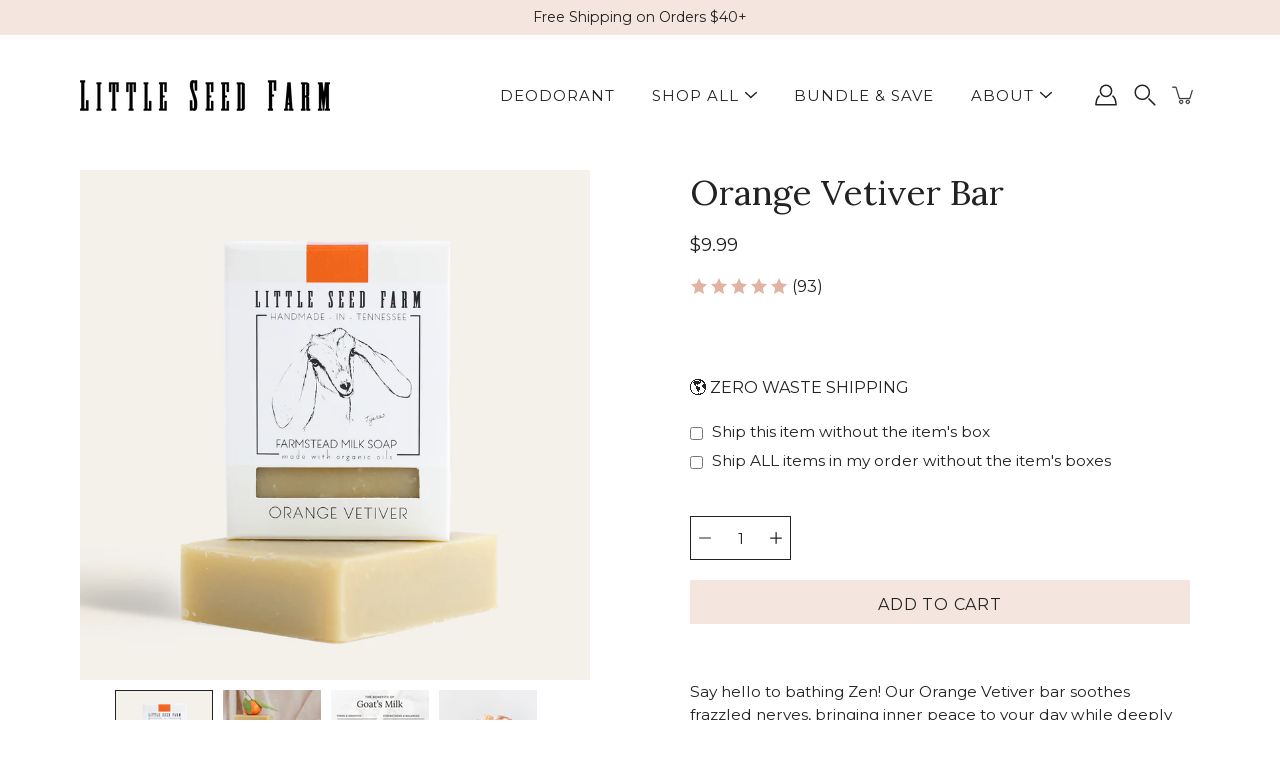

--- FILE ---
content_type: text/html; charset=utf-8
request_url: https://littleseedfarm.com/recommendations/products?section_id=template--19614990008489__related&limit=4&product_id=8904246098
body_size: 2356
content:
<div id="shopify-section-template--19614990008489__related" class="shopify-section">
<section class="related-products container-wrap collection-grid section-padding"
  data-columns="4"
  data-section-type="related-products"
  data-section-id="template--19614990008489__related"
  data-product-id="8904246098"
  data-show-quantity="false"
  data-limit="4"
  style="--PT: 100px;
  --PB: 25px;
  --COLUMNS: 4;
  --COLUMNS-MEDIUM: 3;
  --COLUMNS-SMALL: 1;
  --COLUMNS-MOBILE: 1;"
><div class="page-title">
            <div class="container">
              <h2>You Might Also Like...</h2>
            </div>
          </div><div class="collection-grid__row grid collection-grid__row--grid" style="--PT: 100px;
  --PB: 25px;
  --COLUMNS: 4;
  --COLUMNS-MEDIUM: 3;
  --COLUMNS-SMALL: 1;
  --COLUMNS-MOBILE: 1;"><div class="product-block" data-product-block>
    <div class="product-block__inner" data-aos="zoom-in-up"><div class="product-block__image has-second-image" data-product-image>
          <div class="product-block__image-container"><div class="image-wrapper lazy-image is-loading lazy-image--backfill image-wrapper--cover" style="--aspect-ratio: 1.0;--image-backfill: url(//littleseedfarm.com/cdn/shop/files/BarSoapCedarVanilla.png?crop=center&height=1&v=1762463475&width=1);"><img src="//littleseedfarm.com/cdn/shop/files/BarSoapCedarVanilla.png?crop=center&amp;height=2048&amp;v=1762463475&amp;width=2048" alt="Cedar Vanilla goat milk soap by Little Seed Farm, crafted with warm cedarwood and sweet vanilla essential oils for a comforting, nourishing cleanse with natural ingredients." width="2048" height="2048" loading="lazy" srcset="//littleseedfarm.com/cdn/shop/files/BarSoapCedarVanilla.png?crop=center&amp;height=244&amp;v=1762463475&amp;width=244 244w, //littleseedfarm.com/cdn/shop/files/BarSoapCedarVanilla.png?crop=center&amp;height=268&amp;v=1762463475&amp;width=268 268w, //littleseedfarm.com/cdn/shop/files/BarSoapCedarVanilla.png?crop=center&amp;height=300&amp;v=1762463475&amp;width=300 300w, //littleseedfarm.com/cdn/shop/files/BarSoapCedarVanilla.png?crop=center&amp;height=348&amp;v=1762463475&amp;width=348 348w, //littleseedfarm.com/cdn/shop/files/BarSoapCedarVanilla.png?crop=center&amp;height=370&amp;v=1762463475&amp;width=370 370w, //littleseedfarm.com/cdn/shop/files/BarSoapCedarVanilla.png?crop=center&amp;height=488&amp;v=1762463475&amp;width=488 488w, //littleseedfarm.com/cdn/shop/files/BarSoapCedarVanilla.png?crop=center&amp;height=536&amp;v=1762463475&amp;width=536 536w, //littleseedfarm.com/cdn/shop/files/BarSoapCedarVanilla.png?crop=center&amp;height=740&amp;v=1762463475&amp;width=740 740w, //littleseedfarm.com/cdn/shop/files/BarSoapCedarVanilla.png?crop=center&amp;height=976&amp;v=1762463475&amp;width=976 976w, //littleseedfarm.com/cdn/shop/files/BarSoapCedarVanilla.png?crop=center&amp;height=1072&amp;v=1762463475&amp;width=1072 1072w, //littleseedfarm.com/cdn/shop/files/BarSoapCedarVanilla.png?crop=center&amp;height=1480&amp;v=1762463475&amp;width=1480 1480w, //littleseedfarm.com/cdn/shop/files/BarSoapCedarVanilla.png?crop=center&amp;height=1952&amp;v=1762463475&amp;width=1952 1952w, //littleseedfarm.com/cdn/shop/files/BarSoapCedarVanilla.png?v=1762463475&amp;width=2048 2048w" sizes="(min-width: 1320px) calc((100vw - 10px) / 4 - 10px), (min-width: 768px) calc((100vw - 10px) / 4 - 10px), calc(100vw / 1 - 10px)" class="is-loading">
<a class="product-block__image__link" href="/products/cedar-vanilla-bar-soap-organic-natural-essential-oils?pr_prod_strat=jac&pr_rec_id=e01371ac9&pr_rec_pid=7594110779561&pr_ref_pid=8904246098&pr_seq=uniform" title="Cedar Vanilla Bar" data-product-link><div class="product-block__image-hover"><div class="image-wrapper lazy-image is-loading lazy-image--backfill image-wrapper--cover product-block__image-hover__image" style="--aspect-ratio: 1.0;--image-backfill: url(//littleseedfarm.com/cdn/shop/products/CEDAR-VANILLA-goat-milk-bar-soap-little-seed-farm-5.jpg?crop=center&height=1&v=1692122709&width=1);"><img src="//littleseedfarm.com/cdn/shop/products/CEDAR-VANILLA-goat-milk-bar-soap-little-seed-farm-5.jpg?crop=center&amp;height=2048&amp;v=1692122709&amp;width=2048" alt="Hand holding Little Seed Farm’s lathered goat milk soap bar, showcasing rich suds and gentle cleansing formula." width="2048" height="2048" loading="lazy" srcset="//littleseedfarm.com/cdn/shop/products/CEDAR-VANILLA-goat-milk-bar-soap-little-seed-farm-5.jpg?crop=center&amp;height=244&amp;v=1692122709&amp;width=244 244w, //littleseedfarm.com/cdn/shop/products/CEDAR-VANILLA-goat-milk-bar-soap-little-seed-farm-5.jpg?crop=center&amp;height=268&amp;v=1692122709&amp;width=268 268w, //littleseedfarm.com/cdn/shop/products/CEDAR-VANILLA-goat-milk-bar-soap-little-seed-farm-5.jpg?crop=center&amp;height=300&amp;v=1692122709&amp;width=300 300w, //littleseedfarm.com/cdn/shop/products/CEDAR-VANILLA-goat-milk-bar-soap-little-seed-farm-5.jpg?crop=center&amp;height=348&amp;v=1692122709&amp;width=348 348w, //littleseedfarm.com/cdn/shop/products/CEDAR-VANILLA-goat-milk-bar-soap-little-seed-farm-5.jpg?crop=center&amp;height=370&amp;v=1692122709&amp;width=370 370w, //littleseedfarm.com/cdn/shop/products/CEDAR-VANILLA-goat-milk-bar-soap-little-seed-farm-5.jpg?crop=center&amp;height=488&amp;v=1692122709&amp;width=488 488w, //littleseedfarm.com/cdn/shop/products/CEDAR-VANILLA-goat-milk-bar-soap-little-seed-farm-5.jpg?crop=center&amp;height=536&amp;v=1692122709&amp;width=536 536w, //littleseedfarm.com/cdn/shop/products/CEDAR-VANILLA-goat-milk-bar-soap-little-seed-farm-5.jpg?crop=center&amp;height=740&amp;v=1692122709&amp;width=740 740w, //littleseedfarm.com/cdn/shop/products/CEDAR-VANILLA-goat-milk-bar-soap-little-seed-farm-5.jpg?crop=center&amp;height=976&amp;v=1692122709&amp;width=976 976w, //littleseedfarm.com/cdn/shop/products/CEDAR-VANILLA-goat-milk-bar-soap-little-seed-farm-5.jpg?crop=center&amp;height=1072&amp;v=1692122709&amp;width=1072 1072w, //littleseedfarm.com/cdn/shop/products/CEDAR-VANILLA-goat-milk-bar-soap-little-seed-farm-5.jpg?crop=center&amp;height=1480&amp;v=1692122709&amp;width=1480 1480w, //littleseedfarm.com/cdn/shop/products/CEDAR-VANILLA-goat-milk-bar-soap-little-seed-farm-5.jpg?crop=center&amp;height=1952&amp;v=1692122709&amp;width=1952 1952w, //littleseedfarm.com/cdn/shop/products/CEDAR-VANILLA-goat-milk-bar-soap-little-seed-farm-5.jpg?v=1692122709&amp;width=2048 2048w" sizes="(min-width: 1320px) calc((100vw - 10px) / 4 - 10px), (min-width: 768px) calc((100vw - 10px) / 4 - 10px), calc(100vw / 1 - 10px)" class="is-loading">
</div>
</div></a>
</div>
</div>
        </div><div class="product-block__info product-block__info--center">
        <h3 class="product-block__title"><a href="/products/cedar-vanilla-bar-soap-organic-natural-essential-oils?pr_prod_strat=jac&pr_rec_id=e01371ac9&pr_rec_pid=7594110779561&pr_ref_pid=8904246098&pr_seq=uniform">Cedar Vanilla Bar</a></h3>

              <script type="text/javascript" async="true" src="https://widgets.juniphq.com/v1/junip_shopify.js"></script>
              <span class="junip-store-key" data-store-key="oabvSwVMpYdSTqQz9Ww1TgKz"></span>

              <span class="junip-product-summary" data-product-id="7594110779561" data-product-rating-count="46" data-product-rating-average="4.8478260869565215"> </span>

        <div class="product-block__price">
          <p class="price">$9.99</p>
        </div></div>
    </div>
  </div><div class="product-block" data-product-block>
    <div class="product-block__inner" data-aos="zoom-in-up"><div class="product-block__image has-second-image" data-product-image>
          <div class="product-block__image-container"><div class="image-wrapper lazy-image is-loading lazy-image--backfill image-wrapper--cover" style="--aspect-ratio: 1.0;--image-backfill: url(//littleseedfarm.com/cdn/shop/files/BarSoapMatcha.png?crop=center&height=1&v=1762457568&width=1);"><img src="//littleseedfarm.com/cdn/shop/files/BarSoapMatcha.png?crop=center&amp;height=2048&amp;v=1762457568&amp;width=2048" alt="Little Seed Farm Matcha &amp; Argan facial and body bar soap made with grass‑fed goat’s milk, organic matcha and cold‑pressed argan oil for antioxidant-rich, soothing skincare." width="2048" height="2048" loading="lazy" srcset="//littleseedfarm.com/cdn/shop/files/BarSoapMatcha.png?crop=center&amp;height=244&amp;v=1762457568&amp;width=244 244w, //littleseedfarm.com/cdn/shop/files/BarSoapMatcha.png?crop=center&amp;height=268&amp;v=1762457568&amp;width=268 268w, //littleseedfarm.com/cdn/shop/files/BarSoapMatcha.png?crop=center&amp;height=300&amp;v=1762457568&amp;width=300 300w, //littleseedfarm.com/cdn/shop/files/BarSoapMatcha.png?crop=center&amp;height=348&amp;v=1762457568&amp;width=348 348w, //littleseedfarm.com/cdn/shop/files/BarSoapMatcha.png?crop=center&amp;height=370&amp;v=1762457568&amp;width=370 370w, //littleseedfarm.com/cdn/shop/files/BarSoapMatcha.png?crop=center&amp;height=488&amp;v=1762457568&amp;width=488 488w, //littleseedfarm.com/cdn/shop/files/BarSoapMatcha.png?crop=center&amp;height=536&amp;v=1762457568&amp;width=536 536w, //littleseedfarm.com/cdn/shop/files/BarSoapMatcha.png?crop=center&amp;height=740&amp;v=1762457568&amp;width=740 740w, //littleseedfarm.com/cdn/shop/files/BarSoapMatcha.png?crop=center&amp;height=976&amp;v=1762457568&amp;width=976 976w, //littleseedfarm.com/cdn/shop/files/BarSoapMatcha.png?crop=center&amp;height=1072&amp;v=1762457568&amp;width=1072 1072w, //littleseedfarm.com/cdn/shop/files/BarSoapMatcha.png?crop=center&amp;height=1480&amp;v=1762457568&amp;width=1480 1480w, //littleseedfarm.com/cdn/shop/files/BarSoapMatcha.png?crop=center&amp;height=1952&amp;v=1762457568&amp;width=1952 1952w, //littleseedfarm.com/cdn/shop/files/BarSoapMatcha.png?v=1762457568&amp;width=2048 2048w" sizes="(min-width: 1320px) calc((100vw - 10px) / 4 - 10px), (min-width: 768px) calc((100vw - 10px) / 4 - 10px), calc(100vw / 1 - 10px)" class="is-loading">
<a class="product-block__image__link" href="/products/matcha-argan-bar-face-wash-cleanser-organic?pr_prod_strat=jac&pr_rec_id=e01371ac9&pr_rec_pid=10341820946&pr_ref_pid=8904246098&pr_seq=uniform" title="Matcha &amp; Argan Bar" data-product-link><div class="product-block__image-hover"><div class="image-wrapper lazy-image is-loading lazy-image--backfill image-wrapper--cover product-block__image-hover__image" style="--aspect-ratio: 1.0;--image-backfill: url(//littleseedfarm.com/cdn/shop/products/cleanser-MATCHA-ARGAN-face-facial-little-seed-farm-GOAT-MILK-soap-plumping-treatment-anti-aging-face-wash-facial-bar-body-wash-organic-coconut-olive-oil-skincare-nashville-tennessee-8.jpg?crop=center&height=1&v=1692122584&width=1);"><img src="//littleseedfarm.com/cdn/shop/products/cleanser-MATCHA-ARGAN-face-facial-little-seed-farm-GOAT-MILK-soap-plumping-treatment-anti-aging-face-wash-facial-bar-body-wash-organic-coconut-olive-oil-skincare-nashville-tennessee-8.jpg?crop=center&amp;height=750&amp;v=1692122584&amp;width=750" alt="Little Seed Farm Matcha &amp; Argan facial and body bar soap made with grass‑fed goat’s milk, organic matcha and cold‑pressed argan oil for antioxidant-rich, soothing skincare." width="750" height="750" loading="lazy" srcset="//littleseedfarm.com/cdn/shop/products/cleanser-MATCHA-ARGAN-face-facial-little-seed-farm-GOAT-MILK-soap-plumping-treatment-anti-aging-face-wash-facial-bar-body-wash-organic-coconut-olive-oil-skincare-nashville-tennessee-8.jpg?crop=center&amp;height=244&amp;v=1692122584&amp;width=244 244w, //littleseedfarm.com/cdn/shop/products/cleanser-MATCHA-ARGAN-face-facial-little-seed-farm-GOAT-MILK-soap-plumping-treatment-anti-aging-face-wash-facial-bar-body-wash-organic-coconut-olive-oil-skincare-nashville-tennessee-8.jpg?crop=center&amp;height=268&amp;v=1692122584&amp;width=268 268w, //littleseedfarm.com/cdn/shop/products/cleanser-MATCHA-ARGAN-face-facial-little-seed-farm-GOAT-MILK-soap-plumping-treatment-anti-aging-face-wash-facial-bar-body-wash-organic-coconut-olive-oil-skincare-nashville-tennessee-8.jpg?crop=center&amp;height=300&amp;v=1692122584&amp;width=300 300w, //littleseedfarm.com/cdn/shop/products/cleanser-MATCHA-ARGAN-face-facial-little-seed-farm-GOAT-MILK-soap-plumping-treatment-anti-aging-face-wash-facial-bar-body-wash-organic-coconut-olive-oil-skincare-nashville-tennessee-8.jpg?crop=center&amp;height=348&amp;v=1692122584&amp;width=348 348w, //littleseedfarm.com/cdn/shop/products/cleanser-MATCHA-ARGAN-face-facial-little-seed-farm-GOAT-MILK-soap-plumping-treatment-anti-aging-face-wash-facial-bar-body-wash-organic-coconut-olive-oil-skincare-nashville-tennessee-8.jpg?crop=center&amp;height=370&amp;v=1692122584&amp;width=370 370w, //littleseedfarm.com/cdn/shop/products/cleanser-MATCHA-ARGAN-face-facial-little-seed-farm-GOAT-MILK-soap-plumping-treatment-anti-aging-face-wash-facial-bar-body-wash-organic-coconut-olive-oil-skincare-nashville-tennessee-8.jpg?crop=center&amp;height=488&amp;v=1692122584&amp;width=488 488w, //littleseedfarm.com/cdn/shop/products/cleanser-MATCHA-ARGAN-face-facial-little-seed-farm-GOAT-MILK-soap-plumping-treatment-anti-aging-face-wash-facial-bar-body-wash-organic-coconut-olive-oil-skincare-nashville-tennessee-8.jpg?crop=center&amp;height=536&amp;v=1692122584&amp;width=536 536w, //littleseedfarm.com/cdn/shop/products/cleanser-MATCHA-ARGAN-face-facial-little-seed-farm-GOAT-MILK-soap-plumping-treatment-anti-aging-face-wash-facial-bar-body-wash-organic-coconut-olive-oil-skincare-nashville-tennessee-8.jpg?crop=center&amp;height=740&amp;v=1692122584&amp;width=740 740w, //littleseedfarm.com/cdn/shop/products/cleanser-MATCHA-ARGAN-face-facial-little-seed-farm-GOAT-MILK-soap-plumping-treatment-anti-aging-face-wash-facial-bar-body-wash-organic-coconut-olive-oil-skincare-nashville-tennessee-8.jpg?v=1692122584&amp;width=750 750w" sizes="(min-width: 1320px) calc((100vw - 10px) / 4 - 10px), (min-width: 768px) calc((100vw - 10px) / 4 - 10px), calc(100vw / 1 - 10px)" class="is-loading">
</div>
</div></a>
</div>
</div>
        </div><div class="product-block__info product-block__info--center">
        <h3 class="product-block__title"><a href="/products/matcha-argan-bar-face-wash-cleanser-organic?pr_prod_strat=jac&pr_rec_id=e01371ac9&pr_rec_pid=10341820946&pr_ref_pid=8904246098&pr_seq=uniform">Matcha & Argan Bar</a></h3>

              <script type="text/javascript" async="true" src="https://widgets.juniphq.com/v1/junip_shopify.js"></script>
              <span class="junip-store-key" data-store-key="oabvSwVMpYdSTqQz9Ww1TgKz"></span>

              <span class="junip-product-summary" data-product-id="10341820946" data-product-rating-count="147" data-product-rating-average="4.891156462585034"> </span>

        <div class="product-block__price">
          <p class="price">$9.99</p>
        </div></div>
    </div>
  </div><div class="product-block" data-product-block>
    <div class="product-block__inner" data-aos="zoom-in-up"><div class="product-block__image has-second-image" data-product-image>
          <div class="product-block__image-container"><div class="image-wrapper lazy-image is-loading lazy-image--backfill image-wrapper--cover" style="--aspect-ratio: 1.0;--image-backfill: url(//littleseedfarm.com/cdn/shop/files/BarSoapOat.png?crop=center&height=1&v=1762457460&width=1);"><img src="//littleseedfarm.com/cdn/shop/files/BarSoapOat.png?crop=center&amp;height=2048&amp;v=1762457460&amp;width=2048" alt="Little Seed Farm Oatmeal Scrub Bar made with organic goat’s milk, finely ground oats to exfoliate and soothe, plus olive and coconut oils for soft, calm, and balanced skin." width="2048" height="2048" loading="lazy" srcset="//littleseedfarm.com/cdn/shop/files/BarSoapOat.png?crop=center&amp;height=244&amp;v=1762457460&amp;width=244 244w, //littleseedfarm.com/cdn/shop/files/BarSoapOat.png?crop=center&amp;height=268&amp;v=1762457460&amp;width=268 268w, //littleseedfarm.com/cdn/shop/files/BarSoapOat.png?crop=center&amp;height=300&amp;v=1762457460&amp;width=300 300w, //littleseedfarm.com/cdn/shop/files/BarSoapOat.png?crop=center&amp;height=348&amp;v=1762457460&amp;width=348 348w, //littleseedfarm.com/cdn/shop/files/BarSoapOat.png?crop=center&amp;height=370&amp;v=1762457460&amp;width=370 370w, //littleseedfarm.com/cdn/shop/files/BarSoapOat.png?crop=center&amp;height=488&amp;v=1762457460&amp;width=488 488w, //littleseedfarm.com/cdn/shop/files/BarSoapOat.png?crop=center&amp;height=536&amp;v=1762457460&amp;width=536 536w, //littleseedfarm.com/cdn/shop/files/BarSoapOat.png?crop=center&amp;height=740&amp;v=1762457460&amp;width=740 740w, //littleseedfarm.com/cdn/shop/files/BarSoapOat.png?crop=center&amp;height=976&amp;v=1762457460&amp;width=976 976w, //littleseedfarm.com/cdn/shop/files/BarSoapOat.png?crop=center&amp;height=1072&amp;v=1762457460&amp;width=1072 1072w, //littleseedfarm.com/cdn/shop/files/BarSoapOat.png?crop=center&amp;height=1480&amp;v=1762457460&amp;width=1480 1480w, //littleseedfarm.com/cdn/shop/files/BarSoapOat.png?crop=center&amp;height=1952&amp;v=1762457460&amp;width=1952 1952w, //littleseedfarm.com/cdn/shop/files/BarSoapOat.png?v=1762457460&amp;width=2048 2048w" sizes="(min-width: 1320px) calc((100vw - 10px) / 4 - 10px), (min-width: 768px) calc((100vw - 10px) / 4 - 10px), calc(100vw / 1 - 10px)" class="is-loading">
<a class="product-block__image__link" href="/products/oat-oatmeal-scrub-exfoliating-soap-organic-milk-nashville?pr_prod_strat=e5_desc&pr_rec_id=e01371ac9&pr_rec_pid=8904240210&pr_ref_pid=8904246098&pr_seq=uniform" title="Oat Bar" data-product-link><div class="product-block__image-hover"><div class="image-wrapper lazy-image is-loading lazy-image--backfill image-wrapper--cover product-block__image-hover__image" style="--aspect-ratio: 1.0;--image-backfill: url(//littleseedfarm.com/cdn/shop/products/OAT-soothing-calming-goat-milk-bar-soap-little-seed-farm-4.jpg?crop=center&height=1&v=1692124432&width=1);"><img src="//littleseedfarm.com/cdn/shop/products/OAT-soothing-calming-goat-milk-bar-soap-little-seed-farm-4.jpg?crop=center&amp;height=2048&amp;v=1692124432&amp;width=2048" alt="Lathered Oat Oatmeal Scrub Bar creating creamy, gentle foam infused with exfoliating oats and goat’s milk for a calming facial and body cleanse." width="2048" height="2048" loading="lazy" srcset="//littleseedfarm.com/cdn/shop/products/OAT-soothing-calming-goat-milk-bar-soap-little-seed-farm-4.jpg?crop=center&amp;height=244&amp;v=1692124432&amp;width=244 244w, //littleseedfarm.com/cdn/shop/products/OAT-soothing-calming-goat-milk-bar-soap-little-seed-farm-4.jpg?crop=center&amp;height=268&amp;v=1692124432&amp;width=268 268w, //littleseedfarm.com/cdn/shop/products/OAT-soothing-calming-goat-milk-bar-soap-little-seed-farm-4.jpg?crop=center&amp;height=300&amp;v=1692124432&amp;width=300 300w, //littleseedfarm.com/cdn/shop/products/OAT-soothing-calming-goat-milk-bar-soap-little-seed-farm-4.jpg?crop=center&amp;height=348&amp;v=1692124432&amp;width=348 348w, //littleseedfarm.com/cdn/shop/products/OAT-soothing-calming-goat-milk-bar-soap-little-seed-farm-4.jpg?crop=center&amp;height=370&amp;v=1692124432&amp;width=370 370w, //littleseedfarm.com/cdn/shop/products/OAT-soothing-calming-goat-milk-bar-soap-little-seed-farm-4.jpg?crop=center&amp;height=488&amp;v=1692124432&amp;width=488 488w, //littleseedfarm.com/cdn/shop/products/OAT-soothing-calming-goat-milk-bar-soap-little-seed-farm-4.jpg?crop=center&amp;height=536&amp;v=1692124432&amp;width=536 536w, //littleseedfarm.com/cdn/shop/products/OAT-soothing-calming-goat-milk-bar-soap-little-seed-farm-4.jpg?crop=center&amp;height=740&amp;v=1692124432&amp;width=740 740w, //littleseedfarm.com/cdn/shop/products/OAT-soothing-calming-goat-milk-bar-soap-little-seed-farm-4.jpg?crop=center&amp;height=976&amp;v=1692124432&amp;width=976 976w, //littleseedfarm.com/cdn/shop/products/OAT-soothing-calming-goat-milk-bar-soap-little-seed-farm-4.jpg?crop=center&amp;height=1072&amp;v=1692124432&amp;width=1072 1072w, //littleseedfarm.com/cdn/shop/products/OAT-soothing-calming-goat-milk-bar-soap-little-seed-farm-4.jpg?crop=center&amp;height=1480&amp;v=1692124432&amp;width=1480 1480w, //littleseedfarm.com/cdn/shop/products/OAT-soothing-calming-goat-milk-bar-soap-little-seed-farm-4.jpg?crop=center&amp;height=1952&amp;v=1692124432&amp;width=1952 1952w, //littleseedfarm.com/cdn/shop/products/OAT-soothing-calming-goat-milk-bar-soap-little-seed-farm-4.jpg?v=1692124432&amp;width=2048 2048w" sizes="(min-width: 1320px) calc((100vw - 10px) / 4 - 10px), (min-width: 768px) calc((100vw - 10px) / 4 - 10px), calc(100vw / 1 - 10px)" class="is-loading">
</div>
</div></a>
</div>
</div>
        </div><div class="product-block__info product-block__info--center">
        <h3 class="product-block__title"><a href="/products/oat-oatmeal-scrub-exfoliating-soap-organic-milk-nashville?pr_prod_strat=e5_desc&pr_rec_id=e01371ac9&pr_rec_pid=8904240210&pr_ref_pid=8904246098&pr_seq=uniform">Oat Bar</a></h3>

              <script type="text/javascript" async="true" src="https://widgets.juniphq.com/v1/junip_shopify.js"></script>
              <span class="junip-store-key" data-store-key="oabvSwVMpYdSTqQz9Ww1TgKz"></span>

              <span class="junip-product-summary" data-product-id="8904240210" data-product-rating-count="87" data-product-rating-average="4.804597701149425"> </span>

        <div class="product-block__price">
          <p class="price">$9.99</p>
        </div></div>
    </div>
  </div><div class="product-block" data-product-block>
    <div class="product-block__inner" data-aos="zoom-in-up"><div class="product-block__image has-second-image" data-product-image>
          <div class="product-block__image-container"><div class="image-wrapper lazy-image is-loading lazy-image--backfill image-wrapper--cover" style="--aspect-ratio: 1.0;--image-backfill: url(//littleseedfarm.com/cdn/shop/files/BarSoapLavender.png?crop=center&height=1&v=1762457458&width=1);"><img src="//littleseedfarm.com/cdn/shop/files/BarSoapLavender.png?crop=center&amp;height=2048&amp;v=1762457458&amp;width=2048" alt="Little Seed Farm Lavender Goat’s Milk Soap bar made with organic grass‑fed goat’s milk, olive oil, coconut oil, and lavender flower essential oil for calming, moisturizing, and gentle skin cleansing." width="2048" height="2048" loading="lazy" srcset="//littleseedfarm.com/cdn/shop/files/BarSoapLavender.png?crop=center&amp;height=244&amp;v=1762457458&amp;width=244 244w, //littleseedfarm.com/cdn/shop/files/BarSoapLavender.png?crop=center&amp;height=268&amp;v=1762457458&amp;width=268 268w, //littleseedfarm.com/cdn/shop/files/BarSoapLavender.png?crop=center&amp;height=300&amp;v=1762457458&amp;width=300 300w, //littleseedfarm.com/cdn/shop/files/BarSoapLavender.png?crop=center&amp;height=348&amp;v=1762457458&amp;width=348 348w, //littleseedfarm.com/cdn/shop/files/BarSoapLavender.png?crop=center&amp;height=370&amp;v=1762457458&amp;width=370 370w, //littleseedfarm.com/cdn/shop/files/BarSoapLavender.png?crop=center&amp;height=488&amp;v=1762457458&amp;width=488 488w, //littleseedfarm.com/cdn/shop/files/BarSoapLavender.png?crop=center&amp;height=536&amp;v=1762457458&amp;width=536 536w, //littleseedfarm.com/cdn/shop/files/BarSoapLavender.png?crop=center&amp;height=740&amp;v=1762457458&amp;width=740 740w, //littleseedfarm.com/cdn/shop/files/BarSoapLavender.png?crop=center&amp;height=976&amp;v=1762457458&amp;width=976 976w, //littleseedfarm.com/cdn/shop/files/BarSoapLavender.png?crop=center&amp;height=1072&amp;v=1762457458&amp;width=1072 1072w, //littleseedfarm.com/cdn/shop/files/BarSoapLavender.png?crop=center&amp;height=1480&amp;v=1762457458&amp;width=1480 1480w, //littleseedfarm.com/cdn/shop/files/BarSoapLavender.png?crop=center&amp;height=1952&amp;v=1762457458&amp;width=1952 1952w, //littleseedfarm.com/cdn/shop/files/BarSoapLavender.png?v=1762457458&amp;width=2048 2048w" sizes="(min-width: 1320px) calc((100vw - 10px) / 4 - 10px), (min-width: 768px) calc((100vw - 10px) / 4 - 10px), calc(100vw / 1 - 10px)" class="is-loading">
<a class="product-block__image__link" href="/products/organic-lavender-soap-essential-oil-best?pr_prod_strat=jac&pr_rec_id=e01371ac9&pr_rec_pid=8904233490&pr_ref_pid=8904246098&pr_seq=uniform" title="Lavender Bar" data-product-link><div class="product-block__image-hover"><div class="image-wrapper lazy-image is-loading lazy-image--backfill image-wrapper--cover product-block__image-hover__image" style="--aspect-ratio: 1.0;--image-backfill: url(//littleseedfarm.com/cdn/shop/products/LAVENDER-goat-milk-bar-soap-little-seed-farm-4.jpg?crop=center&height=1&v=1692122517&width=1);"><img src="//littleseedfarm.com/cdn/shop/products/LAVENDER-goat-milk-bar-soap-little-seed-farm-4.jpg?crop=center&amp;height=2048&amp;v=1692122517&amp;width=2048" alt="Lathered Lavender Goat’s Milk Soap creating a creamy, moisturizing foam infused with relaxing lavender essential oil for a calming facial and body cleanse." width="2048" height="2048" loading="lazy" srcset="//littleseedfarm.com/cdn/shop/products/LAVENDER-goat-milk-bar-soap-little-seed-farm-4.jpg?crop=center&amp;height=244&amp;v=1692122517&amp;width=244 244w, //littleseedfarm.com/cdn/shop/products/LAVENDER-goat-milk-bar-soap-little-seed-farm-4.jpg?crop=center&amp;height=268&amp;v=1692122517&amp;width=268 268w, //littleseedfarm.com/cdn/shop/products/LAVENDER-goat-milk-bar-soap-little-seed-farm-4.jpg?crop=center&amp;height=300&amp;v=1692122517&amp;width=300 300w, //littleseedfarm.com/cdn/shop/products/LAVENDER-goat-milk-bar-soap-little-seed-farm-4.jpg?crop=center&amp;height=348&amp;v=1692122517&amp;width=348 348w, //littleseedfarm.com/cdn/shop/products/LAVENDER-goat-milk-bar-soap-little-seed-farm-4.jpg?crop=center&amp;height=370&amp;v=1692122517&amp;width=370 370w, //littleseedfarm.com/cdn/shop/products/LAVENDER-goat-milk-bar-soap-little-seed-farm-4.jpg?crop=center&amp;height=488&amp;v=1692122517&amp;width=488 488w, //littleseedfarm.com/cdn/shop/products/LAVENDER-goat-milk-bar-soap-little-seed-farm-4.jpg?crop=center&amp;height=536&amp;v=1692122517&amp;width=536 536w, //littleseedfarm.com/cdn/shop/products/LAVENDER-goat-milk-bar-soap-little-seed-farm-4.jpg?crop=center&amp;height=740&amp;v=1692122517&amp;width=740 740w, //littleseedfarm.com/cdn/shop/products/LAVENDER-goat-milk-bar-soap-little-seed-farm-4.jpg?crop=center&amp;height=976&amp;v=1692122517&amp;width=976 976w, //littleseedfarm.com/cdn/shop/products/LAVENDER-goat-milk-bar-soap-little-seed-farm-4.jpg?crop=center&amp;height=1072&amp;v=1692122517&amp;width=1072 1072w, //littleseedfarm.com/cdn/shop/products/LAVENDER-goat-milk-bar-soap-little-seed-farm-4.jpg?crop=center&amp;height=1480&amp;v=1692122517&amp;width=1480 1480w, //littleseedfarm.com/cdn/shop/products/LAVENDER-goat-milk-bar-soap-little-seed-farm-4.jpg?crop=center&amp;height=1952&amp;v=1692122517&amp;width=1952 1952w, //littleseedfarm.com/cdn/shop/products/LAVENDER-goat-milk-bar-soap-little-seed-farm-4.jpg?v=1692122517&amp;width=2048 2048w" sizes="(min-width: 1320px) calc((100vw - 10px) / 4 - 10px), (min-width: 768px) calc((100vw - 10px) / 4 - 10px), calc(100vw / 1 - 10px)" class="is-loading">
</div>
</div></a>
</div>
</div>
        </div><div class="product-block__info product-block__info--center">
        <h3 class="product-block__title"><a href="/products/organic-lavender-soap-essential-oil-best?pr_prod_strat=jac&pr_rec_id=e01371ac9&pr_rec_pid=8904233490&pr_ref_pid=8904246098&pr_seq=uniform">Lavender Bar</a></h3>

              <script type="text/javascript" async="true" src="https://widgets.juniphq.com/v1/junip_shopify.js"></script>
              <span class="junip-store-key" data-store-key="oabvSwVMpYdSTqQz9Ww1TgKz"></span>

              <span class="junip-product-summary" data-product-id="8904233490" data-product-rating-count="99" data-product-rating-average="4.91919191919192"> </span>

        <div class="product-block__price">
          <p class="price">$9.99</p>
        </div></div>
    </div>
  </div></div></section>

</div>

--- FILE ---
content_type: text/css
request_url: https://littleseedfarm.com/cdn/shop/t/152/assets/custom.css?v=106066344621090572701767823376
body_size: 349
content:
.btn{--btn-top: 16px !important;--btn-left: 32px !important}.pd-cp-btn{letter-spacing:0px!important}.shopify-policy__container{margin:36px auto!important}.post-meta__comment-count,.post-meta__date:after,.shop-pay-terms,.junip-powered-by-footer{display:none!important}.cc-bottom{bottom:2em!important}.collection-grid__nav{margin:15px auto 25px!important}.product-block.featured-block.featured-block--mobile-1{grid-column:auto!important}@media (min-width: 768px){.product-block.featured-block.featured-block--mobile-1{grid-column:span 2!important;background-size:cover;background-position:center}[data-clone],.ticker__comparator{display:none!important}.ticker--animated{animation:none!important;-webkit-animation:none!important}}[data-section-type=announcement]{position:fixed!important;top:0!important;width:100%!important;z-index:9999!important}.header--sticky.header--has-scrolled{top:35px!important}.header--has-scrolled .logo__image--default{width:200px!important}.header--is-hamburger .logo{max-width:65%!important}#hamburger-menu,.icon-cart{transform:scale(.8)!important;transform-origin:center!important}.menuToggle .diamond-bar{background-color:#fff0!important}@media only screen and (max-width: 767px){.nav-account-link .icon,.icon-search{display:none!important}}@media (min-width: 768px){.product__images.product__images--large{align-self:start;height:auto;position:sticky;top:60px;z-index:10}}#pick-2-free-natural-deodorant-cream-samples .qty__adjust,#free-goat-39-s-milk-moisturizer-sample .qty__adjust{display:none}[id="2025-wrapped"] .article .page-title,[id=holistic-planning-for-2026-a-new-approach-to-goal-setting] .article__title{display:none!important}.yotpo-widget-instance{padding-top:10px}.yotpo-sr-bottom-line-summary{gap:0px!important}.yotpo-widget-instance button{border-radius:0!important}.yotpo-review-title{text-transform:uppercase}.yotpo-review-thumbnail-container{margin-top:18px}.yotpo-star-rating .star-container:not(:last-child){margin-right:4px!important}.yotpo-reviews-carousel-container{width:90%!important;margin:auto!important}.yotpo-reviews-carousel-widget-container{width:100%!important;margin:36px auto!important}.yotpo-search-filter .yotpo-search-label .yotpo-search-input,.yotpo-filter-select{top:initial!important}.glide__arrow--left{left:-20px!important}.glide__arrow--right{right:-20px!important}#infiniteoptions-container{padding:2rem 0 1rem!important}#infiniteoptions-container fieldset{padding:0!important;border:0!important;margin:0!important}#infiniteoptions-container input[type=checkbox],#infiniteoptions-container input[type=radio]{margin-right:5px;display:table-cell!important;vertical-align:middle!important;width:auto!important;height:auto!important}.rb-header{padding-top:var(--spacing-large)!important}.shopify-block.recharge-subscription-widget{padding-top:1rem}@media only screen and (max-width: 767px){.rb-btn-wrapper{margin-top:15px!important}}#show_conjured_modal{position:fixed!important;left:0!important;bottom:50%!important;transform-origin:left!important;transform:rotate(-90deg) translateY(50%)!important;z-index:9999}.easyslider-header-text{color:var(--COLOR-HEADING)!important;font-family:var(--HEADING-FONT-FAMILY)!important;font-weight:var(--HEADING-FONT-WEIGHT)!important;font-style:var(--HEADING-FONT-STYLE)!important;letter-spacing:var(--HEADING-LETTER-SPACING)!important;font-size:calc(1.375rem * var(--FONT-ADJUST-HEADING))!important;line-height:1.3!important}
/*# sourceMappingURL=/cdn/shop/t/152/assets/custom.css.map?v=106066344621090572701767823376 */


--- FILE ---
content_type: text/css
request_url: https://littleseedfarm.com/cdn/shop/t/152/assets/gdc-dh.css?v=100957420863393970421767044270
body_size: 343
content:
/** Shopify CDN: Minification failed

Line 6:0 Unexpected "$"

**/
$seasonalFore: #000000;
$seasonalBack: #F4E6DE;
 

#bundling-app {
  .rb-btn, .rb-btn.disabled, .rb-btn[disabled] {
    border: 1px solid;
    color: $seasonalFore;
  }
}
#shopify-section-template--15672481317033__16614457965f6a7c93  {
    max-width: 600px !important;
    margin: auto !important;
 }

@media (min-width: 768px) {
  #recharge-bundle {
  padding-left: 40px;
  padding-right: 40px;
  .rb-bundle-title {
    font-size: 32px;
  }
  }

  .rb-price,
  .rb-price span {
    font-size: 16px;
    font-weight: 400;
  }
  form {
    button {
      background-color: $seasonalBack;
      border-color: $seasonalBack;
      color: $seasonalFore;
    }
  }
  .rb-progress-bar-wrapper {
    .th1-ns {
      height: 2px;
      opacity: 0.6;
    }
  }
  .rb-switch {
    height: 44px;
    width: 88px;
  }
  .rb-slider:before {
    height: 36px;
    width: 36px;
  }
  input:checked+.rb-slider:before {
    left: 4px;
  }
  .rb-subscribe-and-save-container {
    span {
      font-size: 16px;
    }
  }
  .rb-header {
    max-width: 600px;
    margin: auto;
  }
  .rb-sticky-form .rb-form {
    max-width: 600px;
    margin: auto;
  }
} /* #bundle */

/** bundles test stuff **/
#zeroInput {
	border: 1px solid gray;
}
.custom-zero-waste-wrapper {
	display: inline-flex;
	justify-content: flex-start;
	align-items: center;
}
.zero-waste-container {
	max-width: 600px!important;
	margin-left: auto!important;
	margin-right: auto!important;
}
.zero-waste-container label {
	margin-bottom: 0;
	margin-left: 10px;
}

/* zero waste popup */
#zeroWasteWrapper {
  position: fixed;
  top: 0;
  bottom: 0;
  left: 0;
  right: 0;
  z-index: 9;
  background: rgba(44,44,44,0.4);
  display: none; /* display: flex when revealed. */
  justify-content: center;
  align-items: center;
  &.show-modal {
    display: flex;
  }
}
#zeroWasteModal {

  padding: 20px;
  background: #f2f0eb;
  label {
    margin-bottom: 0;
    margin-left: 5px;
  }
  .custom-zero-waste-wrapper {
    display: flex;
  }
  .btn {
    width: 100%;
    margin: 10px auto;
    border: 1px solid black;
    &:active {
      border-width: 3px; 
    }
    &:focus {
      border-width: 3px; 
    }
    &:hover {
      border-width: 3px; 
    }
  }
}
.zero-waste-flex-image {
  position: relative;
  cursor: pointer;
  display: flex;
  justify-content: center;
  align-items: center;
  flex-direction: column;
  border-radius: 10px;
  border: 1px solid black;
  background-color: #fff;
  padding: 5px 15px;
  margin: 5px 10px;
  max-width: 180px;
  &.active-button {
    border-width: 3px; 
  }
  &:active {
    border-width: 3px; 
  }
  &:focus {
    border-width: 3px; 
  }
  &:hover {
    border-width: 3px; 
  }
}
/* zero waste tooltip */
.zero-waste-tooltip-wrapper {
  min-width: 1px;
}
span.zero-waste-tooltip {
  border-radius: 22px;
  background: brown;
  width: 20px;
  height: 20px;
  display: inline-flex;
  justify-content: center;
  align-items: center;
  color: white;
  font-weight: bold;
  position: absolute;
  top: 4px;
  right: 4px;
}

.zero-waste-tooltip-content {    
  opacity: 0;
  position: absolute;
  border: 1px solid black;
  background: white;
  border-radius: 8px;
  left: -10px;
  right: 10px;
  padding: 5px;
  top: 30px;
  pointer-events: none;
}
.zero-waste-tooltip-wrapper:hover {
  .zero-waste-tooltip-content {    
    opacity: 1;
  }
}
.zero-waste-flex-image p {
  text-align: center;
}

.zero-waste-flex-images {
  display: flex;
  justify-content: space-between;
  align-items: flex-start;
}
/*  link to bundle */
.btn-link-bundle {
  width: 500px;
  margin-top: 5px;
  max-width: 100%;
}
/* aug 31 fixes */
@media screen and (max-width: 29.9em) {
  .rb-item button.tpointer {
    padding-left: 10px;
    padding-right: 10px;
    font-size: 12px;
  }
}

--- FILE ---
content_type: text/javascript; charset=utf-8
request_url: https://littleseedfarm.com/web-pixels@fcfee988w5aeb613cpc8e4bc33m6693e112/web-pixel-1019543721@674c31de9c131805829c42a983792da6/sandbox/worker.modern.js
body_size: -728
content:
importScripts('https://littleseedfarm.com/cdn/wpm/sfcfee988w5aeb613cpc8e4bc33m6693e112m.js');
globalThis.shopify = self.webPixelsManager.createShopifyExtend('1019543721', 'APP');
importScripts('/web-pixels/strict/app/web-pixel-1019543721@674c31de9c131805829c42a983792da6.js');


--- FILE ---
content_type: text/javascript; charset=utf-8
request_url: https://littleseedfarm.com/web-pixels@fcfee988w5aeb613cpc8e4bc33m6693e112/web-pixel-127795369@18031546ee651571ed29edbe71a3550b/sandbox/worker.modern.js
body_size: -643
content:
importScripts('https://littleseedfarm.com/cdn/wpm/sfcfee988w5aeb613cpc8e4bc33m6693e112m.js');
globalThis.shopify = self.webPixelsManager.createShopifyExtend('127795369', 'APP');
importScripts('/web-pixels/strict/app/web-pixel-127795369@18031546ee651571ed29edbe71a3550b.js');


--- FILE ---
content_type: text/javascript
request_url: https://littleseedfarm.com/cdn/shop/t/152/assets/custom.js?v=78354454971225103891767044270
body_size: 57
content:
console.log("Zero Waste Script Loaded"),document.addEventListener("DOMContentLoaded",function(){var zeroWasteWrapper=document.getElementById("zeroWasteWrapper"),zeroWasteOverlay=document.getElementById("zeroWasteOverlay"),zeroWasteModal=document.getElementById("zeroWasteModal"),zeroWasteItemImage=document.getElementById("zeroWasteItemImage"),zeroWasteOrderImage=document.getElementById("zeroWasteOrderImage"),zeroWasteTrigger=document.querySelector(".zeroWasteTrigger"),zeroWasteNoThanks=document.getElementById("zeroWasteNoThanks");if(!zeroWasteWrapper||!zeroWasteModal){console.warn("Zero Waste Modal elements not found on the page.");return}zeroWasteWrapper.style.display="none";function openZeroWasteModal(){zeroWasteWrapper.style.display="flex"}function closeZeroWasteModal(){zeroWasteWrapper.style.display="none"}window.openZeroWasteModal=openZeroWasteModal,window.closeZeroWasteModal=closeZeroWasteModal,zeroWasteOverlay.addEventListener("click",closeZeroWasteModal);var closeButton=document.createElement("button");closeButton.innerText="\u2716",closeButton.style.position="absolute",closeButton.style.top="10px",closeButton.style.right="15px",closeButton.style.background="transparent",closeButton.style.border="none",closeButton.style.fontSize="20px",closeButton.style.cursor="pointer",closeButton.addEventListener("click",closeZeroWasteModal),zeroWasteModal.appendChild(closeButton),zeroWasteTrigger&&zeroWasteTrigger.addEventListener("click",openZeroWasteModal),zeroWasteItemImage&&zeroWasteItemImage.addEventListener("click",function(){this.classList.add("active-button"),updateCartProperties("Ship this item with zero waste.")}),zeroWasteOrderImage&&zeroWasteOrderImage.addEventListener("click",function(){this.classList.add("active-button"),updateCartProperties("Ship this entire order with zero waste.")});function updateCartProperties(optionText){fetch("/cart.js").then(response=>response.json()).then(cart=>{if(cart.items.length===0)return;let lastItemProperties=cart.items[0].properties||{};lastItemProperties.zeroWasteOption=optionText,fetch("/cart/change.js",{method:"POST",headers:{"Content-Type":"application/json"},body:JSON.stringify({line:1,properties:lastItemProperties})}).then(response=>response.json()).then(()=>{console.log("Updated cart properties successfully:",optionText),window.location.href="/cart"})})}zeroWasteNoThanks&&zeroWasteNoThanks.addEventListener("click",function(event){event.preventDefault(),closeZeroWasteModal()})}),window.RechargeBundle={onAddToCart:()=>{console.log("onAddToCart called - Showing Zero Waste Modal"),document.getElementById("zeroWasteWrapper").style.display="flex"}};
//# sourceMappingURL=/cdn/shop/t/152/assets/custom.js.map?v=78354454971225103891767044270


--- FILE ---
content_type: text/javascript; charset=utf-8
request_url: https://littleseedfarm.com/web-pixels@fcfee988w5aeb613cpc8e4bc33m6693e112/web-pixel-875364521@524f6c1ee37bacdca7657a665bdca589/sandbox/worker.modern.js
body_size: -606
content:
importScripts('https://littleseedfarm.com/cdn/wpm/sfcfee988w5aeb613cpc8e4bc33m6693e112m.js');
globalThis.shopify = self.webPixelsManager.createShopifyExtend('875364521', 'APP');
importScripts('/web-pixels/strict/app/web-pixel-875364521@524f6c1ee37bacdca7657a665bdca589.js');


--- FILE ---
content_type: text/json
request_url: https://conf.config-security.com/model
body_size: 87
content:
{"title":"recommendation AI model (keras)","structure":"release_id=0x23:45:3e:54:29:4d:4b:29:46:23:2a:7a:56:3e:43:52:72:35:34:75:48:76:34:4c:69:40:5c:70:25;keras;ie18oq9u116f4p2occhlu61i1y31pgg81u541xjr053ccxdvnxgif31li43mjq6xs9s38zkq","weights":"../weights/23453e54.h5","biases":"../biases/23453e54.h5"}

--- FILE ---
content_type: text/javascript; charset=utf-8
request_url: https://littleseedfarm.com/web-pixels@fcfee988w5aeb613cpc8e4bc33m6693e112/web-pixel-1278181545@e1b3f843f8a910884b33e33e956dd640/sandbox/worker.modern.js
body_size: -590
content:
importScripts('https://littleseedfarm.com/cdn/wpm/sfcfee988w5aeb613cpc8e4bc33m6693e112m.js');
globalThis.shopify = self.webPixelsManager.createShopifyExtend('1278181545', 'APP');
importScripts('/web-pixels/strict/app/web-pixel-1278181545@e1b3f843f8a910884b33e33e956dd640.js');


--- FILE ---
content_type: text/javascript; charset=utf-8
request_url: https://littleseedfarm.com/web-pixels@fcfee988w5aeb613cpc8e4bc33m6693e112/web-pixel-514326697@22e92c2ad45662f435e4801458fb78cc/sandbox/worker.modern.js
body_size: -606
content:
importScripts('https://littleseedfarm.com/cdn/wpm/sfcfee988w5aeb613cpc8e4bc33m6693e112m.js');
globalThis.shopify = self.webPixelsManager.createShopifyExtend('514326697', 'APP');
importScripts('/web-pixels/strict/app/web-pixel-514326697@22e92c2ad45662f435e4801458fb78cc.js');


--- FILE ---
content_type: text/javascript
request_url: https://cdn.shopify.com/extensions/019bf912-6980-7e55-8930-e90ba28f70da/easify-product-options-1573/assets/product-options.js
body_size: 120002
content:
(()=>{var t=window.TPOConfigs?.product_options||window.TPOConfigs?.product_options_easify||[];window.TPOConfigs.product_options_1?.length&&(t=[...t,...window.TPOConfigs.product_options_1]),window.TPOConfigs.product_options_2?.length&&(t=[...t,...window.TPOConfigs.product_options_2]),window.TPOConfigs.product_options_3?.length&&(t=[...t,...window.TPOConfigs.product_options_3]),window.TPOConfigs.product_options_4?.length&&(t=[...t,...window.TPOConfigs.product_options_4]),t=zt(t);var o="metaobject"===window.TPOConfigs?.queryOptionSet;window.TPOConfigs.product_options_tpo=t;const i="fjckPiAzNHI1MzwtMzo="===window?.TPOConfigs?.app||"czMzNikuOVNfTg=="===window?.TPOConfigs?.app;var n=window.TPOConfigs?.timezone,a=null,r=window.TPOConfigs.settings?.advancedTranslation,s="query"===window.TPOConfigs?.queryOptionSet,l=window.TPOConfigs.settings?.translationFileCSV,c=!!window.upcartOnAddToCart,p=document.querySelector("html").getAttribute("lang"),d={},u={requiredMessage:"This is a required field",requiredOptionMessage:"This is a required option",minCharacterMessage:"Please type at least {{minValue}} characters",maxCharacterMessage:"Please type at maximum {{maxValue}} characters",minValueMessage:"Please enter a minimum value of {{minValue}}",maxValueMessage:"Please enter a maximum value of {{maxValue}}",minOptionMessage:"Please select at least {{minValue}} options",maxOptionMessage:"Please select at maximum {{maxValue}} options",errorQuantityMessage:"Between {{minValue}} - {{maxValue}}",totalQuantitySelectorMessage:"Select a minimum of {{minValue}} and a maximum of {{maxValue}} items",totalSelectedQuantityLabel:"You've chosen: ",totalAdditionalPriceLabel:"Your selections will add an additional charge of",validNumbericMessage:"This input value is not numeric!",tableTitle:"Tiered wholesale price",quantityHeading:"Quantity",savingHeading:"Savings",saveLabel:"Save",discountBoxButton:"Apply",discountBoxPlaceholder:"Enter your discount here",discountText:"Discount",discountValidateBlank:"Discount field must not be blank",discountValidateCode:"Invalid discount code",wholeSaleDiscountLabel:"Wholesale discount",customOptionFor:"Custom Option for {{productName}}",colorPickerText:"Choose color",minFileAtleastMessage:"You must upload at least {{minValue}} file(s)",minFileMessage:"You must upload at least {{minValue}} file(s)"},m=["label","metadata"],_=["title","help_text","info_text","option_identifier","placeholder","switch_label","option_label"],f=["content","modalTitle","buttonText","labelX","labelY","labelZ"],y=Object.keys(u),h=Object.entries(u),g=new Map;h.forEach((([e,t])=>{g.set(e,t)}));var b=JSON.parse(document.getElementById("tpo-store-data")?.textContent||"{}");let v=null;if(!b?.product)try{const e=document.getElementById("easify-product-info");e&&(v=JSON?.parse(e?.textContent))}catch(e){console.error("Error parsing backupProductInfo:",e)}var w=b?.product||v,S=b?.collections,E=b?.cart_type,$=b?.shop?.money_format||"${{amount}}",C=b?.shop?.money_with_currency_format||"${{amount}}",x=window.TPOConfigs.template,k=b?.customer?.id,L=window.TPOConfigs.theme.product.form,q=window.TPOConfigs.theme.cart.form,T=window.TPOConfigs.theme.product.addToCartButton,O=['gp-product-button button:not([class*="tpo_option"])',"#corner-sticky-atc-cta-button",'gp-product form[data-type="add-to-cart-form"] .gp-button-atc'],N=["style-bundle-dev.myshopify.com","style-bundle-au.myshopify.com","textilfarm.myshopify.com","a864ee-3.myshopify.com","sports-beta.myshopify.com","608e06-2.myshopify.com","scarves-by-ruthie-l-designs.myshopify.com","toshipmyshop.myshopify.com","s-and-s-handmade-natural.myshopify.com","creativekidswonderland.myshopify.com","2397da.myshopify.com","the-inspired-stories.myshopify.com","49476b.myshopify.com","bff7f4.myshopify.com","10fae7-82.myshopify.com","reflectiveberlin.myshopify.com","b0f760-f0.myshopify.com","806bad-23.myshopify.com","animus-medicus-gmbh.myshopify.com"],A=["chips-shop-online.myshopify.com","kudosgiftwrap.myshopify.com","61062a-2.myshopify.com"],P=["hoangpm-dev.myshopify.com","frio-sparkling-water.myshopify.com"],M=["liam-test-store.myshopify.com"],F=[],j=["prix2pro.myshopify.com","thetowelturban.myshopify.com","26911b-3.myshopify.com","gorgeous-and-beautiful-flowers.myshopify.com","137837.myshopify.com","monk-customs-b2b.myshopify.com","felara.myshopify.com","a53efb.myshopify.com","28c562-3.myshopify.com","erikampowell.myshopify.com","47b05d-aa.myshopify.com","cdfa64-2.myshopify.com","quiz-trail.myshopify.com","nickoftime3.myshopify.com","2c42f0.myshopify.com","c4ac3b.myshopify.com","ea2bb7-7b.myshopify.com","shobputinzdoh.myshopify.com","bebebydunja.myshopify.com","destination-roll.myshopify.com","hicapahub.myshopify.com","3640aa-b4.myshopify.com","faa1a1-4.myshopify.com","roots-to-table.myshopify.com","4f40bd-2.myshopify.com","fennel-and-ginger.myshopify.com","duo-nini-laundry.myshopify.com"],I=["lepage-shop.myshopify.com","cowhides-direct.myshopify.com","842dc1-2.myshopify.com","6bdfce-6a.myshopify.com","2cacec-6.myshopify.com","lumerings.myshopify.com","ad5bfe-41.myshopify.com","a06aea-2.myshopify.com","spluxwheel.myshopify.com","the-cover-lounge.myshopify.com","mptperformance.myshopify.com"],H=["once-upon-a-book-club.myshopify.com","madeoftomorrow.myshopify.com"],B=["style-bundle-au.myshopify.com","lumerings.myshopify.com","94844e-2.myshopify.com","8c05c0-5.myshopify.com","nickrivettsport.myshopify.com","leatherique-australia.myshopify.com","asrinventions.myshopify.com","costlowboxes.myshopify.com"],D=["fa3a6d-3.myshopify.com","mount-it-site.myshopify.com","emblematic-creative.myshopify.com","developecansandco.myshopify.com","c37d5f-72.myshopify.com","the-c0-op.myshopify.com","1a3849-55.myshopify.com"],z=['.seven.columns.omega form[action$="/cart/add"] .ajax-submit.action_button.add_to_cart','.seven.columns.omega form[action$="/cart/add"] .action_button.add_to_cart','form[action$="/cart/add"] .atc-btn-container .add_to_cart',".shopify-product-form .add_to_cart",'.product-form-container form[action$="/cart/add"] .button.ajax-submit.action_button','.seven.columns.omega form[action$="/cart/add"] .action_button.add_to_cart','.six.columns.omega form[action$="/cart/add"] .action_button.add_to_cart','form[action$="/cart/add"] .btn-addtocart',".product-form form .product-form__submit:not(.tpo_ignore)",".product-form form .product-form__add-button",'form[action$="/cart/add"] .product-form--add-to-cart','form[action$="/cart/add"] .btn--subtle-hover','form[action$="/cart/add"] #product-add-to-cart','form[action$="/cart/add"] #AddToCart','form[action$="/cart/add"] .button--large','form[action$="/cart/add"] .AddtoCart','form.product-buy-buttons--form[action$="/cart/add"] .product-buy-buttons--primary[data-item="secondary-button"]','button[aria-label="add to cart"]','button[type="submit"][name="add"][data-variant-id]',".nm-easywholesale-add-to-cart-container .nm-wholesale-btn-add-to-cart",".product__atc .button--addToCart",'form[action$="/cart/add"] .product-addToCart.addToCart','form[action$="/cart/add"] input[type="submit"].add-to-cart-btn','form[action$="/cart/add"] .w-commerce-commerceaddtocartbutton.add-to-cart-button','form[action$="/cart/add"] product-buy-buttons-root .product-buy-buttons--primary',".button.product-form__submit:not(.tpo_ignore)"],V={wrapper:[".sticky-add-to-cart__inner"],form:['.sticky-add-to-cart__inner form[action*="/cart/add"]:not([id*="installment"])'],atcButton:[".product-form__mobile-sticky-button .product-form__btn","product-sticky-bar buy-buttons button",".m-sticky-addtocart .m-add-to-cart",".hs-checkout-bar-add-to-cart.btn",".sticky-add-to-cart__controls .ux-cart.button--add-to-cart","#corner-sticky-atc-cta-button",".tpo_sticky_add_to_cart_btn"]},U=[".product-info quantity-selector",".product__info quantity-selector"],J=window.TPOConfigs.theme.product.variantWrapper,R=window.TPOConfigs.settings||{},W=R?.selectorSettings?JSON.parse(R.selectorSettings):{productPageSelector:{},cartDrawerSelector:{},cartPageSelector:{},quickViewSelector:{},advanceSelectors:{}},Q=['form[action*="/cart"] [type="submit"][name="checkout"]:not(.tpo_ignore)','form[action*="/cart"] [name="checkout"]:not(.tpo_ignore)',".cart__checkout-button.button:not(.cart__reset-button):not(.tpo_ignore)","a.checkout-button.button:not(.tpo_ignore)",'.checkout-buttons a.button[href="/checkout"]:not(.tpo_ignore)',".button-checkout#cart-checkout:not(.tpo_ignore)",'a.btn[href="/checkout"]:not(.tpo_ignore)',".actions button.btn-checkout:not(.tpo_ignore)",".cms-btn-check:not(.tpo_ignore)",".cart__footer--body .cart__checkout-button:not(.tpo_ignore)",".cart-buttons__btn:not(.tpo_ignore)","#CartDrawer-Checkout:not(.tpo_ignore)",'.checkout-button[name="checkout"]:not(.tpo_ignore)',"button#checkout:not(.tpo_ignore)","button#CheckOut:not(.tpo_ignore)","button#checkout-btn-card:not(.tpo_ignore)",".w-commerce-commercecartcheckoutbutton:not(.tpo_ignore)",'[type="submit"][name="checkout"][form="cart"]:not(.tpo_ignore)','a.button[href="/checkout"]:not(.tpo_ignore)',".upcart-checkout-button:not(.tpo_ignore)"],G=["#cart-sidebar-checkout:not(.tpo_ignore)","#CartDrawer-Checkout:not(.tpo_ignore)","button#CheckOut:not(.tpo_ignore)",'.m-cart-drawer__inner [type="submit"][name="checkout"]:not(.tpo_ignore)','.scd__checkout[type="submit"][name="checkout"]:not(.tpo_ignore)',".w-commerce-commercecartcheckoutbutton:not(.tpo_ignore)",'[type="submit"][name="checkout"][form="cart"]:not(.tpo_ignore)',"#CartDrawer-Checkout:not(.tpo_ignore)",'.icartCheckoutBtnGroup button[name="icartCheckout"]:not(.tpo_ignore)',".icart-checkout-btn:not(.tpo_ignore)",".rebuy-cart__checkout-button:not(.tpo_ignore)"],X=window.location.href,Z="",Y=["gp-product-dynamic button","form[action*='/cart/add'] .shopify-payment-button__button:not([disabled])","form[action*='/cart/add'] .shopify-payment-button shop-pay-wallet-button","form[action*='/cart/add'] .shopify-payment-button shopify-google-pay-button","form[action*='/cart/add'] .shopify-payment-button shopify-apple-pay-button","form[action*='/cart/add'] .shopify-payment-button shopify-paypal-button",".tpo-custom_buy_it_now",".ecom-product-single__buy_it_now_btn--checkout",".m-product-form--wrapper a.buy-now_btn",".main-product__form-buttons--buyitnow button.main-product__form-submit"],K="undefined"!=typeof Shopify?Shopify.shop:"",ee=window.location.hostname,te="undefined"!=typeof Shopify?Shopify:{},oe="undefined"!=typeof Shopify&&te.theme&&(te.theme.schema_name||te.theme.name)||"",ie=["TITLE","TYPE","VENDOR","HANDLE"],ne=document.querySelector("form.preview-form"),ae=document.querySelectorAll(".easify-product-options"),re=["span[data-money-convertible]"],se=['form[action*="/cart"] .cart__final-price.text-right.small--hide [data-cart-item-regular-price]','form[action*="/cart"] .cart-item__totals.right.small-hide .price.price--end:not(.cart-item__old-price):not(.tpo_ignore)','form[action*="/cart"] .cart-item__totals.right.large-up-hide .price.price--end:not(.cart-item__old-price):not(.tpo_ignore)','form[action*="/cart"] span.text-right[data-label="Total"]','form[action*="/cart"] .cart__table-cell.cart__table-cell--total.cart__table-cell--right-aligned .cart__price.cart__price--bold','form[action*="/cart"] .grid-item.one-half.medium-down--text-left.text-right .cart-original-price','form[action*="/cart"] .grid__item.two-thirds.text-right .cart__price','form[action*="/cart"] .cart__items .cart__item .cart__price:not(.tpo_ignore)','form[action*="/cart"] .grid__item.one-quarter.one-half.medium-down--one-third.text-right .h5','form[action*="/cart"] .text-right.small--hide [data-cart-item-line-price-container] .cart-item__original-price.cart-item__price','form[action*="/cart"] .cart-item__totals.right:not(.large-up-hide) .cart-item__price-wrapper .price.price--end:not(.cart-item__old-price):not(.tpo_ignore)','form[action*="/cart"] .cart__page .cart__item .cart__price:not(.tpo_ignore)','form[action*="/cart"] .cartitems .cart-item--inner .cart-item__total .money:not(.tpo_ignore)','form[action*="/cart"] .price_total .money > span:not(.tpo_ignore)',"cart-drawer line-item price-list span.money:not(.tpo_ignore)","cart-drawer line-item price-list sale-price:not(.tpo_ignore)",'form[action*="/cart"] .order-summary__body td:last-child span.money:not(.tpo_ignore)','form[action*="/cart"] .order-summary__body td:last-child:not(.tpo_ignore)','form[action*="/cart"] .cart__page .cart__item .cart__price:not(.tpo_ignore)',"cart-form .cart-item__price .cart-item__selling-price:not(.tpo_ignore)",".previewCartItem-content .previewCartItem-price .price span[data-item-final-price-display]",".cart-item .cart-item-value[data-item-price-with-quantity-display]",".cart__item .cart__item__price:not(.tpo_ignore)","line-item .price-list:not([class*='hidden']) .price:not(.price--compare)","tr.line-item .price-list:not([class*='hidden']) .price:not(.price--compare)",'form[action*="/cart"] .cart__items > div[data-js-product] div:last-child > .price > span',".cart__product .o-layout__item.u-6\\/10.u-2\\/8\\@tab .cart-item__price .money > span",".cart-collateral > .price",".product-item-qty > .price","[data-mczr='item_final_line_price-not-mczr']",".pr_price_rw > .product-price","#cart-items .cart-item .cart-item__total.price .price__current",".cart__item--price .cart__price:not(.tpo_ignore)",".CartItem__PriceList span[data-money-convertible]",".ajaxcart-item__price .money:not(.tpo_ignore)","span.cart-item__final-price:not(.tpo_ignore)",".ajaxcart__product-price-wrapper .ajaxcart__price:not(.tpo_ignore)","cart-remove-button ~ .price.product-price:not(.tpo_ignore)",".cart-item__price .cart-item__price-item:not(.tpo_ignore)",".cart-product__price span:not(.tpo_ignore)",".cart-product__total-price:not(.tpo_ignore)","tr .cart-price:not(.tpo_ignore)",".tdf-cart-item-lp-p",".line-item__line-price span:not(.tpo_ignore)",".line-item__price.line-item__price--highlight:not([data-tpo])",".line-item__price:not([data-tpo])",".cart-item__price .money:not(.tpo_ignore)",".t4s-cart-item-price:not(.tpo_ignore)",".t4s-cart_meta_prices .t4s-cart_price:not(.tpo_ignore)",".cart-item__totals .price.price--end:not(.cart-item__old-price):not(.tpo_ignore)",".cart-totals .price.price--end:not(.cart-item__old-price) .ymq_item_original_line_price",".cart__items__price .line__price:not(.tpo_ignore)",".ajax-cart__item-line-price span[data-cart-item-regular-price]:not(.tpo_ignore)",".cart-item__price strong:not(.tpo_ignore)",".cart-item__total strong:not(.tpo_ignore)",".scd-item__original_line_price",".scd-item__original-price",".cart-item__total .theme-money:not(.tpo_ignore)",".price_total span.money:not(.tpo_ignore)",".mini-cart__item-price .money:not(.tpo_ignore)",".CartItem__Actions ~ .CartItem__LinePriceList .CartItem__Price.Price",".bcpo-cart-item-line-price",".cart-notification-product .amount",".mini-cart__price-list",".product-cart-item-price ins .amount",".product-subtotal ins .amount",".item.product.product-item .price:not(.tpo_ignore)",".cart-item__total-price span.price:not(.tpo_ignore)",".cart-item__totals .cart-item__price-wrapper span.price:not(.tpo_ignore)",".cart__item__content .cart__price:not(.tpo_ignore)",".totalPriceOfItemElementTPO",".cart-item__total .cart-item__price:not(.tpo_ignore)",".price.price--default .price__items span.price__regular:not(.tpo_ignore)",".cart__price-wrapper .text-money .cart__price:not(.cart__price--compare) span.money",".cart-item-line-prices .money.cart-item-line-price.cart-item-final-line-price:not(.tpo_ignore)",".drawer-item__info .item-info__price span.money",".cart-item__price span.money:not(.tpo_ignore)",".cart-item__total span.money:not(.tpo_ignore)",".cart__item-total.text-body:not(.tpo_ignore)",".item__subtotal-price .tt-price.subtotal:not(.tpo_ignore)",".ajax-cart__price:not(.tpo_ignore)",".cart__total .money:not(.tpo_ignore)",".mini-cart-item__details-right .mini-cart-item__price-wrapper .price--end:not(.tpo_ignore)",".upcart-item-price",".cart-item__totals .total-price > span:not(.tpo_ignore)",".icart-product-price .transcy-money",".icart-pg-item-total .total-cart-price .transcy-money",".rebuy-money > span:not(.sr-only)",'.cart-items__price[headers="productTotal"] text-component'],le=['form[action*="/cart"] .cart-item__totals.right.small-hide .cart-item__old-price','form[action*="/cart"] .cart-item__totals.right.large-up-hide .cart-item__old-price','form[action*="/cart"] .cart-item__totals.right:not(.large-up-hide) .cart-item__price-wrapper .cart-item__old-price',".previewCartItem-content .previewCartItem-price .price .before-discount-price","cart__price--strikethrough",".line-item__price.line-item__price--compare",".oldPriceOfCartItemElementTPO"],ce=[".cart-subtotal .cart-subtotal__price",".totals .totals__subtotal-value:not(.tpo-ignore)",".totals .totals__total-value:not(.tpo-ignore)",".grid__item.text-center.large-up--one-half.large-up--text-right .cart__subtotal.h3",".cart__subtotal-wrapper .cart__subtotal[data-cart-total]","p.h3.cart__subtotal span",".cart-subtotal .h1.cart-subtotal--price small",".grid__item.one-half.large--one-third .cart__subtotal",".cart__subtotal .h5.cart__subtotal-price",".cart__item-sub [data-subtotal]",".cart__item-sub .cart__item-row",".cart-drawer .subtotal .theme-money",".cart-subtotal-row .product-price",".cart__item-sub .cart__item-row",".totals .totals__total-value:not(.tpo-ignore)",".cart-total .cart-final-total .cart-subtotal .money",".cart-title-total .money",".cart-recap span:nth-child(2):not(.cart-recap__amount-saved):not(.__affirm-logo)",".cart-drawer__button-price > span.money",".cart-drawer__button-price",".previewCartTotals.total .previewCartTotals-value",".cart-total-value[data-cart-total-value]:not(.tpo_ignore)",".summary > .total > .price","span[data-cart-total].cart__total__money","div.cart__item-sub.cart__item-row.cart__item--subtotal > div.bcpo-cart-original-total span",".mini-cart__total-price",".tpo_cart-drawer-checkout-price",".subtotal .js-total-price",".cart_total .product-price",".ajaxcart__subtotal .money",".ajaxcart__footer-price .ajaxcart__subtotal",".cart-notification-popup-item__price-item",".cart-subtotal .cart-subtotal__totals-price",".cart-total-price .cart-total-price__value",".tpo_total-price_element",".cart-original-total.cart-price",".tdf-cart-total-parent",".cart-recap__price-line-price",".cart__footer-total .money",".t4s-cart__totalPrice",".cart_btns .cart_total span:last-child",".totals.cart_total span:last-child","span[data-cart-final]",".cart__total strong.text-size--heading",".cart__total.cart__details--row strong",".cart_subtotal.js-cart_subtotal span.money",".cart-cost .money",".cart-drawer__total_text-button",".mini-cart-bottom .cart-subtotal span",".cart-total .price .amount",".tpo_cart_subtotal",".cart-total .subtotal .amount.price-container",".minicartpro-summary .amount.price-container",".cart__total .cart__total__price:not(.tpo_ignore)",".cart-item__total-content .cart-item__price",".cart-drawer__total span[data-price]",".cart__total-price-info .cart__subtotal span.money",".cart-cost span.money",".header-minicart-footer-wrapper .sticky-menu-button-checkout-price.money",".cart-drawer__cart-total span.money",".mini-cart-total .js-cart-total",".ajax-cart__subtotal .money",".mini-cart__subtotal-wrapper .mini-cart__subtotal .totals .totals__subtotal-value",".cart-summary__line-items #cart-total-price",".cart-total-price",".rebuy-cart__flyout-subtotal-amount",".cart-subtotal:not(:has(.amount))"],pe=[".cart-subtotal .cart-subtotal__price",".totals .totals__subtotal-value:not(.tpo-ignore)",".totals .totals__total-value:not(.tpo-ignore)",".grid__item.text-center.large-up--one-half.large-up--text-right .cart__subtotal.h3",".cart__subtotal-wrapper .cart__subtotal[data-cart-total]","p.h3.cart__subtotal span",".cart-subtotal .h1.cart-subtotal--price small",".grid__item.one-half.large--one-third .cart__subtotal",".cart__subtotal .h5.cart__subtotal-price",".cart__item-sub [data-subtotal]",".cart__item-sub .cart__item-row",".cart__item-sub .cart__item-row",".totals .totals__total-value:not(.tpo-ignore)",".cart-total .cart-final-total .cart-subtotal .money",".cart-title-total .money",".cart-recap span:nth-child(2):not(.cart-recap__amount-saved):not(.__affirm-logo)",".previewCartTotals.total .previewCartTotals-value",".cart-total-value[data-cart-total-value]:not(.tpo_ignore)",".total > .label~.price",".cart__total span[data-cart-total].cart__total__money","div.cart__item-sub.cart__item-row.cart__item--subtotal > div.bcpo-cart-original-total span",".cart__total-container > span:last-child",".cart__sidebar .cart__subtotal > h3",".info-checkout .item.total",'[data-mczr="cart_total_price"]',".cart_total .product-price",".subtotal .cart_subtotal .money > span",".totals .totals__subtotal-value.product-price",".cart-subtotal .cart-subtotal__totals-price",".cart-total-price .cart-total-price__value",".cart-original-total.cart-price",".tdf-cart-total-parent",".cart-recap__price-line-price",".cart__footer-total .money",".t4s-cart__totalPrice",".cart_btns .cart_total span:last-child",".totals.cart_total span:last-child",".cart__total strong.text-size--heading",".subtotal .theme-money",".cart__total.cart__details--row strong",".cart_subtotal.js-cart_subtotal span.money",".cart__total cart-total.money .money",".Cart__Recap .Cart__Total span",".tpo_cart_subtotal",".cart-cost .money",".subtotal .subtotal__price",".header-top__cart-button .cart-button__total.money",".checkout-sidebar .cart-subtotal .ymq_cart_total_price",".cart-items__totals .cart-items__total span[data-price]",".cart__total-price-info .cart__subtotal span.money",".cart-cost span.money",".cart-total-row .cart-total-row-value.money",".sticky-menu-container .sticky-menu-button-checkout-price.money",".cart-template__cart-total .ymq_cart_total_price","p#CartSubtotal","tr#grandtotal td",".cart__subtotal-container .cart__subtotalcart__subtotal .money",".cart-total-price",".icart-pg-checkout .icart-pg-discount-price .transcy-money"],de=[".previewCartTotals.subTotal .previewCartTotals-value",'form[action*="/cart"] .cart-total-subtotal .cart-total-value',"div.cart__item-sub.cart__item-row.cart__item--subtotal > div.bcpo-cart-original-total span",".cart__footer-total .money > span",".info-checkout .item.subtotal","#cart-summary > div.flex.justify-between.items-center.mt-6 > p:not(.tpo_ignore)",".cart__footer-page span[data-subtotal]",".sf-cart-subtotal__price",".scd__subtotal-price",".subtotal .subtotal__price",".cart__summary-totals .cart__total-container .cart__summary-item.cart__total .cart__total-value[data-cart-subtotal]"],ue=[".btn-secondary.update-cart",".btn--secondary.update-cart",'.cart__actions input[name="update"]','.cart__footer button[name="update"]',".btn--secondary.cart__update",".btn-update-qty.active-update",".ajax-cart__item-update--no-js"],me=[".cart-items__quantity .cart-items__remove",".cart-item__quantity .cart-item__quantity-wrapper cart-remove-button > a",".cart-item__quantity .cart-item__quantity-wrapper cart-remove-button > button",".small--text-left .cart__product-information .cart__remove:not(.tpo_ignore)",".small--text-left .cart-item__remove:not(.tpo_ignore)",".cart-item__totals.right cart-remove-button",".con_row .remove_item_button",".item-details .three .remove_item_multi ",'.cart-page form[action*="/cart"] .ajax-cart__cart-items .ajax-cart__cart-item .ajax-cart__item-remove ',".mini-products-list .remove","quantity-popover cart-remove-button",".cart__item__remove[data-item-remove]",".previewCartItem-remove","a.cart-remove","li.item > a.btn-remove",".cart--remove a.remove",".cart-remove a",".cart__remove:not(.tpo_ignore)","line-item-quantity > a[href*='quantity=0']",".cart__product .cart__remove-wrapper > a",".cart-item__remove-link",".each-item > .delete-item > a",".js-remove-item.remove",".btn.cart_remove",".ajaxcart__qty-remove",'.w-commerce-commercecartiteminfo a[data-node-type="cart-remove-link"]',".cart__items__remove","a.CartItem__Remove","cart-remove-button .btn-remove","cart-remove-button",".ajaxcart__remove",".cart-product__remove",".ajax-cart__item-remove",".t4s-mini_cart__remove",".t4s-page_cart__remove",".cart-item__actions .remove",".scd-item__remove",".cart-item__remove:not(.tpo_ignore)",".cart__remove-btn",".cart__product-remove",".cart-product-info .remove",".product-cart-item-info > a.remove",".product-quantity > a.remove",".quantity__remove",".action.cart-close.btn-remove","cart-remove-button button.link","cart-remove-button > a","a.ajax-cart__item-remove--no-js","button.cart-item-remove",".item-info__remove",".btn.js-remove-mini-cart",".cart__row a.small",".cart-remove-mobile",".cart-item--remove-link",".ajax-cart__delete",".icart-delete-btn",".icart-pg-qty-delete-btn",".rebuy-cart__flyout-item-remove",".cart-items__remove"],_e=["#CartDrawer.drawer","#CartDrawer","#cart-drawer","cart-slideout #MiniCartSlideout","#js_cart_popup","#shopify-section-cart-drawer","#drawer-cart","#halo-cart-sidebar","#sidebar-cart.Drawer",".right-drawer-vue",".js-drawer.drawer","#slideout-ajax-cart","#t4s-mini_cart","sidebar-drawer#site-cart-sidebar","#cart-notification","#mini-cart .mini-cart__inner","#cdz-popup-area",".drawer.drawer--cart",".minicart",".site-main.header-minicart",".site-header__cart .mini-cart-content",".w-commerce-commercecartform","#theme-ajax-cart",".mini-cart__contents",".icart-cart-main","#CartPopup","form.mini-cart__sidebar",".icart-slider-drawer","#rebuy-cart .rebuy-cart__flyout","cart-drawer-component.cart-drawer cart-items-component.cart-items-component"],fe=["cart-drawer-items","cart-drawer > .cart-drawer__items",".cart-drawer__items",".cart-drawer__body",".js-cart-inner",".cart__table-row",".ajax-cart__cart-items","#CartDrawer-CartItems",".cart__items",".w-commerce-commercecartitem",".cart_items .mini-cart__item",".cart-notification-products .cart-notification-product",".item.product.product-item","#header-minicart-drawer .cart-item",".cart-drawer__item",".mini-cart-item",".icart-new-box",".upcart-product-item",".m-cart-drawer__items",".cart-items__wrapper"],ye=["cart-items",".cartitems",".cartContainer .cartContent",".shopify-section--main-cart",".cart__items__wrapper .cart__items","#MainContent > div.page-width.page-width--cart.page-content","#CartPageForm > div.cart__page .cart__page-col",".line-item-table__list",".shoppingcart-content > .wrap-cart",".cart-items__items",".cart__table-body .cart__table-row",".cart-wrapper__inner","#cart .cart__items",".cart__products","tbody[data-cart-line-items]",".mini-products-list.minicart-items.product-items",".cart-template__items .cart-item:not(.cart-item--titles)",".icart-pg",".cart-items-container",".icart-pg-cart-content",'[data-template="cart"] cart-items-component.cart-items-component .cart-page'],he=['tbody:not(.tpo_table-body) > tr:not([class="title"]):not(.cart-total):not(.cart-subtotal):not(.order-total):not(.tpo_table-body > *)',"div.cart__item:not(.cart__item--headers)",".cartitems--list:not(.cartitems > *)",".cart-drawer__items line-item",".cart-drawer__items tr","li.previewCartItem.clearfix",".cart-item:not(td):not(li):not(.cart-item--titles):not(.col):not(.tpo_ignore)","li.cart-product-item","#CartDrawerForm:not(form)",".cart__item:not(.cart__item--headers)","line-item:not(.tpo_ignore)","tr.line-item",".cart__product",".cart__items__row",".Cart__ItemList .CartItem:not(.CartUpsell__ProductItem)",".cart__table-body .cart__table-row",".t4s-page_cart__item",".t4s-mini_cart__item",".cart-items .cart-item:not(.cart-item--titles):not(.col):not(.tpo_ignore)",".ajax-cart__cart-items .ajax-cart__cart-item","#cart .cart__items .cart__item",".cart-form__items .cart-form-item",".w-commerce-commercecartitem",".cart__wrapper .cart__item",".cart_items .mini-cart__item",".cart-notification-products .cart-notification-product",".mini-cart__line-item","#Cart-Drawer .product-cart-item",".drawer__cart-items-wrapper .cart-item",".minicart__entry",".cart-items__products",".cart-template__items .cart-item:not(.cart-item--titles)",".cart-drawer__item",".mini-cart-item","tr.cart__row","li.cart-item:not(.tpo_ignore)",".ajax-cart__product",".cart__card.container",".upcart-product-item",".icart-bottom-new-checkout.ic-cart-item",".icart-pg-cart-item.ic-cart-item",".rebuy-cart__flyout-item",".cart-items__table tbody tr.cart-items__table-row"],ge=["dl",".cart__item--name","cart-item--content","div.line-item-info",".cart-item-properties",".cart__item__meta","div.cart__item-details .cart__item--properties",".cart__item-details .cart__item-title",".line-item__info .product-item-meta",".cart-item__description .lightly-spaced-row .small-text",".cart__items__meta",".CartItem__PropertyList",".cart-product__desc",".cart-item .cart-title",".line-item__meta:not([data-tpo])",".t4s-cart_meta_propertyList",".cart-item__details dl",".cart-item__content",".cart-form-item__price-title-variants",".cart__product-options",".mini-cart__item-properties",".tpo_properties_wrapper",".cart-product-info",".line-item__property-list",".mini-cart__property-list",".product-item .product-info",".cart-item-information-row",".cart-item__info .cart-info",".mini-cart-meta",".icart-product-properties",".cart-item__title"],be={CART:["#main-cart-items .cart-item__media .cart-item__image-container .cart-item__image",".cart__item .cart__image .image-wrap img"],DRAWER:[".drawer__cart-items-wrapper .cart-items .cart-item .cart-item__media .cart-item__image",".cart__item .cart__image .image-wrap img",".cart-items__media .cart-items__media-container .cart-items__media-image"]},ve=[".quantity__input[name*='quantity']:not(.tpo_option-input):not(.tpo_ignore)","input[name*='quantity']:not(.tpo_option-input):not(.tpo_ignore)"],we=["quantity-input",'input[aria-label="Quantity"]',"input.form-input.quantity",".quantity > input.item-quantity",".cart--quantity input",".cart-quantity input",".cart__item__quantity-field","line-item-quantity:not([class*='hidden']) > .quantity-selector",'div[data-js-product] input[name="updates[]"]',".js-qty__num",".js-qty__num .js-qty-input",".input-text.qty.js_qty",".qty.cart__qty-input",".ajaxcart__qty-num",".cart-item-quantity__input",".cart-quantity input","input.quantity-selector__value",".t4s-quantity-input",".ajax-cart__qty-input",".qty.qty-selector.product__quantity",".scd-item__qty_input",".w-commerce-commercecartquantity",".product-quantity-box input.quantity",".cart__qty-input",".QuantitySelector__CurrentQuantity",".cart__product-qty",".quantity-input",'quantity-selector input[name="updates[]"]',".quantity__change .quantity__number",".item-qty.cart-item-qty",".ajax-cart__item-quantity input.ajax-cart__qty-input",".quantity--input__input",".cart-item__quantity quantity-select input.quantity__input",".cart-item__quantity-wrapper .quantity",".item-info__quantity-wrapper ","input.js-qty__input",".icart-qty-picker",".cart-item__quantity .quantity input",".cart-items__quantity quantity-selector-component"],Se=["quantity-input","input.quantity__input","input.form-input.quantity","quantity-selector input",".cart__item-sub .js-qty__wrapper input",".cart__item__quantity-field",'input[pattern="[0-9]"]',".input-text.js_qty",".cart-item__quantity-input",'input.ajaxcart__qty-num[name="updates[]"]',"input.QuantitySelector__CurrentQuantity",".counter.input-group input.inputCounter",".ajax-cart__qty-input",".quantity-selector__input",".js-qty__num",".t4s-quantity-input",".qty.qty-selector.product__quantity",".scd-item__qty_input",".w-commerce-commercecartquantity",".product-quantity-box input.quantity",".item-qty.cart-item-qty",".quantity--input__input",".cart-item__quantity-wrapper .quantity",".item-info__quantity-wrapper ",".js-qty .js-qty__input",".tpo_quantity_hidden",".quantity-input",".icart-qty-picker",".upcart-product-quantity-input",".cart-item__quantity .quantity input",".rebuy-cart__flyout-item-quantity-widget-label",".cart-items__quantity quantity-selector-component"],Ee=[".quantity__input[name*='quantity']"],$e=[".quantity__button.no-js-hidden:not(.qtyremove)","button.js-qty__adjust",".qtyField .qtyBtn:not([rv-text])",".quantity.buttoned-input .notabutton","button.js-qty__adjust",".quantity-selector__wrapper .quantity-selector__button.quantity-selector__button--minus",".quantity-selector__wrapper .quantity-selector__button.quantity-selector__button--plus","line-item-quantity:not([class*='hidden']) > quantity-selector > a","a.btn-quantity",".cart-quantity .qty-group a",".cart__item__quantity button[data-quantity-button]","line-item-quantity:not([class*='hidden']) > .quantity-selector > a","button[name='minus']","button[name='plus']",".group-quantity-button > a","button.ajaxcart__qty-adjust.ajaxcart__qty--minus","button.ajaxcart__qty-adjust.ajaxcart__qty--plus",".quantity__wrapper > .quantity__button",".CartItem__QuantitySelector .QuantitySelector .QuantitySelector__Button","quantity-component quantity-btn",".counter.input-group .inputCounter__btn","button.quantity-selector__button",".t4s-quantity-selector.is--minus",".t4s-quantity-selector.is--plus",".ajax-cart__qty-control--down",".ajax-cart__qty-control--up",".qty-button.qty-minus",".qty-button.qty-plus",".scd-item__btn",".cart-item__quantity .quantity > a",".product-minus",".product-plus",".qty-container .qty-adjust","quantity-selector button",".quantity__change > a",".quantity--input__button",".cart-item-quantity .quantity-decrement",".cart-item-quantity .quantity-increment",".quantity--minus",".quantity--plus",".quantity-minus",".quantity-plus",".icart-minus",".icart-plus",".icart-pg-minus",".icart-pg-plus",".upcart-product-quantity-minus",".upcart-product-quantity-plus",".rebuy-cart__flyout-item-quantity-widget-button"],Ce=["span.price-item--last:not(.tpo_ignore)","span.price-item--regular:not(.tpo_ignore)",".cart-item__name ~ .product-option > span",".cart-item__name ~ .product-option",".product-detail .price-container .price-area .price .current-price.theme-money",".product__info-wrapper .price-item.price-item--regular:not(.tpo_ignored) .money",".product__price:not(.product__price--compare) .price__current .money",".price-list > span.price:not(.tpo_ignore)","span.price-item.price-item--regular:not(.tpo_ignore)",".product-info sale-price:not(.tpo_ignore)",'span.pr_price > span[id*="ProductPrice"]',".ProductMeta__PriceList span.ProductMeta__Price",".product-block--price span.product__price:not(.product__price--compare):not(.tpo_ignore)",".price__current .money","#product-price .product-price",".product-price span.product-price--original:not(.tpo_ignore)",".product-single__price-number .money",".product-info__price .price__default .price__current",".price-item.price-item--sale:not(.tpo_ignore)",".tpo_product_price_element",".price-list.price--highlight > span",".product-single__price.product-price.price-box",".price-container__price span.price-container__price",".product-single__price:not(.tpo_ignore)",".product-price .product-price__current-price:not(.tpo_ignore)",".tt-price > .new-price",'product-price div[ref="priceContainer"] .price',"gp-product:not(.gp-sticky):not(.gp-carousel) gp-product-price .gp-price:not(.gp-product-compare-price)"],xe=["s.price-item.price-item--regular:not(.tpo_ignore)",".price__compare-at .money",".product-block--price .product__price--compare",".was-price.theme-money","del > span.amount",".price.price--compare > span",".tpo_product_old_price_element","s.price__was"],ke=[".product-card-wrapper:not(.tpo_ignore)",'form[action="/cart/add"] [data-pf-type="Column"]','form[action="/cart/add"] .item-content:not(.tpo_ignore)',".product-details-wrapper:not(.tpo_ignore)","product-info:not(.tpo_ignore)","product-card:not(.tpo_ignore)",".product-info:not(.tpo_ignore)",".product__info:not(.tpo_ignore)",".wrap-product-info:not(.tpo_ignore)",".productitem[data-product-item-content]",".productView-details .productView-product:not(.tpo_ignore)",".product__sale-box.product__info-box:not(.tpo_ignore)",".Product__InfoWrapper .Product__Info:not(.tpo_ignore)",".product-details:not(.tpo_ignore)",".product-form[data-product-id]:not(.tpo_ignore)",".product-single__meta:not(.tpo_ignore)","#product-description",".grid-product__content",".product-single__box",".product__info-wrapper",".product-information:not(.tpo_ignore)",".product-block-list__item.product-block-list__item--info",".product-info-main:not(.tpo_ignore)",".card-product:not(.tpo_ignore)",".product-information--inner",".product-single__info-wrapper",".tt-product-single-info",".product-converter__content:not(.tpo_ignore)","gp-product:not(.gp-sticky):not(.gp-carousel)"],Le=[".cart__item-details:not(.tpo_ignore)",".cart-item__details:not(.tpo_ignore)",".cart-item-properties:not(.tpo_ignore)","div.line-item-info:not(.tpo_ignore)",".cart__item__info .cart__item__meta:not(.tpo_ignore)",".cart-item--content:not(.tpo_ignore)",".product-item-meta__property-list:not(.tpo_ignore)",".wrap_item_cart dl","ul.product-details:not(.tpo_ignore)",".cart-item__title:not(.tpo_ignore)",".cart-items__details"],qe=["li:not(.tpo_ignore)","figure",".flickity-viewport > div > div",".flickity-viewport .product__media-item",".splide__list .splide__slide",".product__thumb-item","button.product-gallery--media-thumbnail.product-gallery--image-thumbnail",".image-thumbnail.product-single__thumbnails-item.js-thumb-item",".slick-list .slick-track li.slick-slide",".product-thumb-wrap .swiper-wrapper .swiper-slide",".pmslider-dots_container .pmslider-dots_dot-wrapper",".product-gallery__thumbnail",".lSSlideOuter .view-more-list .lslide",".pf-media-slider div",".main-product__media-thumbs-list .main-product__media-thumbs-item",".product-single__thumbnail-item",".prThumb.product-single__thumbnails-item",".media__thumb",".slideshow-controls__thumbnails .slideshow-control"],Te=[],Oe=[],Ne=[],Ae=[],Pe=["5a75b6-6.myshopify.com","79e519-2.myshopify.com","94844e-2.myshopify.com","ofeksjudaica.myshopify.com"],Me=["lowens-little-treasures.myshopify.com","melanie-jayne-com-au.myshopify.com","snapemaltings.myshopify.com","a53efb.myshopify.com","ren-jewelry-4772.myshopify.com","502c73-2.myshopify.com","iboxspring.myshopify.com","aaceeb-2.myshopify.com","f6991b-2.myshopify.com","039f1d-2.myshopify.com","7cc67c.myshopify.com","fireflybazaartx.myshopify.com","e639ab.myshopify.com"],Fe=["a53efb.myshopify.com","a553aa-2.myshopify.com","college-jewelry.myshopify.com","hannahchobeauty.myshopify.com"],je=["the-f3-gear-store.myshopify.com","ren-jewelry-4772.myshopify.com","pet-on-canvas.myshopify.com","1c30a9-3.myshopify.com","272d29.myshopify.com","d2d521-2.myshopify.com","classyironworks.myshopify.com","ba1d4b.myshopify.com","ohmollydress.myshopify.com","55361c-bc.myshopify.com","eenie-meenie-mine.myshopify.com","3394c3-2.myshopify.com","classyironworks.myshopify.com","de2962-2.myshopify.com","cf463b-3.myshopify.com","mastergrade-hobbies-inc.myshopify.com","66c988-2.myshopify.com","confetticom.myshopify.com","biaseditions.myshopify.com"],Ie=["creativelykaty.myshopify.com","a553aa-2.myshopify.com","shop-living-gardens.myshopify.com","pet-on-canvas.myshopify.com","fratrings.myshopify.com","ringsforchamps.myshopify.com","ad7dbd-2.myshopify.com","sayitwithdiamonds-com.myshopify.com","55361c-bc.myshopify.com","acropad.myshopify.com","flightcell.myshopify.com","oppastore-rashmi.myshopify.com"],He=["66f2b7.myshopify.com","noallani.myshopify.com","whelan-wellness-merch.myshopify.com","0eeaa5.myshopify.com","526942-3.myshopify.com","62df50.myshopify.com","f7eadb-56.myshopify.com"],Be=["initial-tiles.myshopify.com","pretty-fireplaces.myshopify.com","jis-boutique.myshopify.com","embroplacestore.myshopify.com","confetticom.myshopify.com","15f2b9-71.myshopify.com","3ccede-0d.myshopify.com"],De=["oliprikcph.myshopify.com","nqijpq-dq.myshopify.com","0dmaei-23.myshopify.com"],ze=["net-development.myshopify.com","pkdotbiz.myshopify.com"],Ve=["anh-27-dev.myshopify.com"],Ue=[],Je=[],Re=!1,We=[],Qe=[],Ge=[],Xe=[],Ze=[],Ye=ze.includes(K),Ke=Ve.includes(K),et=Ue.includes(K),tt=Je.includes(K),ot="notActive"===TPOConfigs?.settings?.livePreviewShowPreviewProperties||We.includes(K),it=(Qe.includes(K),Ge.includes(K)),nt=Xe.includes(K),at="notActive"===TPOConfigs?.settings?.livePreviewShowProductImageWithOptionPreview,rt=Ze.includes(K),st=["pkdotbiz.myshopify.com"].includes(K),lt=["79dd1a-48.myshopify.com","7b9ee9-61.myshopify.com","mikreative.myshopify.com","the-meter-box.myshopify.com","jd-customs-usa.myshopify.com","6e8b56.myshopify.com","intersport-kuhn.myshopify.com","oneworld-memorials.myshopify.com","ac2cea-2.myshopify.com","73836b-3.myshopify.com","playr-fit-teamwear.myshopify.com","3156cc-5.myshopify.com","www-sinclo-com-au.myshopify.com","www-smocksandfrocks-co-uk.myshopify.com","embroplacestore.myshopify.com","77d582-83.myshopify.com","eenie-meenie-mine.myshopify.com","the-couture-cushion.myshopify.com","easify-product-options.myshopify.com","barrier-boss.myshopify.com","home-themedhome.myshopify.com","leatherexpressions.myshopify.com","943925-c1.myshopify.com","04afea-3.myshopify.com","dab95a-2.myshopify.com","5324bd.myshopify.com","29b7f4-ea.myshopify.com","7e2dfe.myshopify.com","b2c4cd-d7.myshopify.com","carlitos-handmade-de.myshopify.com","a88723-60.myshopify.com","rofielty.myshopify.com","8a56ab-4.myshopify.com","luffleberry.myshopify.com","index-bindery-and-stationery.myshopify.com","cakewarehouse-co-nz.myshopify.com","251263-43.myshopify.com","69aa90-3.myshopify.com","rasicaljp.myshopify.com","classichound.myshopify.com","dc5116-83.myshopify.com","bloomthis.myshopify.com","raceline-digital-7369.myshopify.com","g1ki1p-q0.myshopify.com","silver-supermarket.myshopify.com","houndtees.myshopify.com"].includes(K),ct="",pt=[".product-form__buttons"],dt="https://cdn.shopify.com/s/files/1/0748/6904/7603/files/flatpickr.min.css?v=1742204346",ut="https://cdn.shopify.com/s/files/1/0748/6904/7603/files/quill.snow.css?v=1742204347",mt="https://cdn.shopify.com/s/files/1/0748/6904/7603/files/swiper-bundle.min.css?v=1742204347",_t=document.getElementsByTagName("head")[0],ft=document.getElementsByTagName("body")[0],yt="/";"undefined"!=typeof Shopify&&void 0!==Shopify.routes&&(void 0!==Shopify.routes.root?yt=Shopify.routes.root:void 0!==Shopify.routes.root_url&&(yt=Shopify.routes.root_url));var ht=[".right-drawer-vue","quick-view-modal"],gt=["quick-add-modal","quick-buy-modal",".modal[data-modal-container]","quick-view-modal",".modal--quick-shop","#halo-quick-view-popup","#Product-Drawer","#quick-add-modal-content"],bt=[],vt=["modal-opener:not(.tpo_ignore)",".quick-add-wrapper:not(.tpo_ignore)","product-card .product-card__quick-add-button[type='button']:not(.tpo_ignore)",".productitem--action-trigger:not(.tpo_ignore)","quick-view-modal-opener:not(.tpo_ignore)",".quick-product__btn:not(.tpo_ignore)",".quickview-icon:not(.tpo_ignore)","quick-view:not(.tpo_ignore)",".quick-add__button--choose:not(.tpo_ignore)",".product-item__quick-form button.button:not(.tpo_ignore)",".product-card .quick-view__button:not(.tpo_ignore)"],wt=[],St=["button","a"],Et=[".product-details-wrapper",".product__info-wrapper","quick-buy-drawer.drawer:not(.tpo_ignore)","body > quick-view.quick-view product-info:not(.tpo_ignore)"],$t=[],Ct=["quick-buy-drawer.drawer:not(.tpo_ignore)","body > quick-view.quick-view:not(.tpo_ignore)"],xt=[],kt=['quick-buy-drawer.drawer form[action="/cart/add"]:not(.tpo_ignore)','body > quick-view.quick-view .product__info .product-form-wrapper form[action="/cart/add"]:not(.tpo_ignore)'],Lt=[],qt=["quick-view.quick-view .easify-product-options:not(.tpo_ignore)"],Tt=[],Ot=[],Nt=["quantity-input .quantity__button:not(.tpo_ignore)",".quantity-selector .button"],At=[".cart-drawer .header-actions__action",".section-header a.cart-link",".cart__toggle",".header__icon-list a[aria-controls='mini-cart']",".navlink[data-drawer-toggle='drawer-cart']",".js-drawer-open-right-link",".header__cart.cart-open-trigger","#cartTotal","#cart-icon-bubble",".js-mini-cart-trigger.js-slideout-open",".js-drawer-open-cart","#HeaderCartTrigger",'[data-drawer-toggle="drawer-cart"]',"a.js-mini-cart-trigger",'.header__secondary-nav a[href="/cart"]',".header-actions.header-actions--buttons a.button",'a.sf-cart-icon[href="/cart"]',".w-commerce-commercecartwrapper",".header__icons a#cart-icon",".header__cart-toggle","#cart-drawer-toggle",'.header-cart > a[href="/cart"]',".action.showcart",'label[for="minicart__button--header--default"]',".theme__header a.navlink.navlink--cart.navlink--cart--icon",".site-actions-cart a[header-minicart-drawer]",".header-controls__cart",".js-toggle-cart",".js-header-cart-status-btn",".icon-bag.mini_cart.dropdown_link","#cart-open",'a.hdt-has-count-box[href="/cart"]',"cart-drawer-component.cart-drawer button.header-actions__action",".js-mini-cart-trigger",".tpo-mini-cart-trigger"],Pt=[".js-btn-addgifcart",".js-btn-giftcart"],Mt=["imaginedgifts.myshopify.com","51c5d9-2.myshopify.com"],Ft=["text-box","text-number","text-area","quantity","date-picker","time-picker","color-picker","time-picker","date-range","switch","file-upload","font-picker"],jt=["93359d-2.myshopify.com","65be99-6.myshopify.com","198dni-4v.myshopify.com","acez9x-fa.myshopify.com","fit-scrubs.myshopify.com","mdrdxp-wp.myshopify.com","bc1afe.myshopify.com","prt4kv-qb.myshopify.com","the-little-laser-shop-aebf.myshopify.com","xv6513-zc.myshopify.com","dipcrew.myshopify.com","8eeabd-2.myshopify.com","48ae95-b4.myshopify.com","70is8v-n0.myshopify.com","roots-to-table.myshopify.com","fta0zs-xz.myshopify.com","private-label-skin-care.myshopify.com"],It=!!window.outsellApp,Ht="tpo_duplicate-addtional-price__wrapper",Bt=["Heritage","Horizon","Savor","Vessel","Dwell","Tinker","Ritual","Pitch","Atelier","Fabric"],Dt=["ul.product-grid .product-grid__item product-card-link product-card.product-card","slideshow-component.resource-list__carousel product-card.product-card",".resource-list--grid .resource-list__item product-card.product-card"];function zt(e){return e.filter((e=>e&&void 0!==e.option_set_id)).sort(((e,t)=>e.option_set_id-t.option_set_id))}async function Vt(e,t,o){const{operator:i,conditions:n}=e;if(!t)return a({title:w?.title||"",price:w?.price/100||0,tag:w?.tags||"",vendor:w?.vendor||"",type:w?.type||"",handle:w?.handle||"",collections:S||""});try{let e={};if(t)if(o){const o=listProductHandleQueriesData.find((e=>e.productHandle===t));o&&(e={...o.data})}else{const o=await fetch(`${yt}products/${t}.js`,{method:"GET",headers:{"Content-Type":"application/json"}}).then((e=>e.json()));e={...o},listProductHandleQueriesData.push({productHandle:t,data:{...o}})}const i={id:e?.id||"",title:e?.title||"",price:e?.price/100||0,tag:e?.tags||[],vendor:e?.vendor||"",type:e?.type||"",handle:e?.handle||"",collections:[]},r=n.some((e=>"COLLECTION"===e.select));return r?(listCollectionsOnCartPage[i.id||"tpo"]&&listCollectionsOnCartPage[i.id||"tpo"].length&&(i.collections=[...listCollectionsOnCartPage[i.id]]),a(i)):a(i)}catch(e){return console.error(e),!1}function a(e){let t=[];return n.forEach((({select:o,relative:i,value:n})=>{if("COLLECTION"!==o){if(ie.includes(o))switch(i){case"EQUAL":t=n.toString()===e[o.toLowerCase()].toString()?[...t,!0]:[...t,!1];break;case"NOT_EQUAL":t=n.toString()!==e[o.toLowerCase()].toString()?[...t,!0]:[...t,!1];break;case"CONTAIN":t=e[o.toLowerCase()].toString().includes(n.toString())?[...t,!0]:[...t,!1];break;case"NOT_CONTAIN":t=e[o.toLowerCase()].toString().includes(n.toString())?[...t,!1]:[...t,!0];break;case"START_WITH":t=e[o.toLowerCase()].toString().startsWith(n.toString())?[...t,!0]:[...t,!1];break;case"END_WITH":t=e[o.toLowerCase()].toString().endsWith(n.toString())?[...t,!0]:[...t,!1]}if("PRICE"===o)switch(i){case"EQUAL":t=n.toString()===e[o.toLowerCase()].toString()?[...t,!0]:[...t,!1];break;case"NOT_EQUAL":t=n.toString()!==e[o.toLowerCase()].toString()?[...t,!0]:[...t,!1];break;case"GREATER_THAN":isNaN(Number(n))||(t=e[o.toLowerCase()]>Number(n)?[...t,!0]:[...t,!1]);break;case"LESS_THAN":isNaN(Number(n))||(t=e[o.toLowerCase()]<Number(n)?[...t,!0]:[...t,!1])}if("TAG"===o)switch(i){case"EQUAL":t=-1!==e[o.toLowerCase()].indexOf(`${n}`)?[...t,!0]:[...t,!1];break;case"NOT_EQUAL":t=-1===e[o.toLowerCase()].indexOf(`${n}`)?[...t,!0]:[...t,!1]}}else switch(i){case"EQUAL":t=e.collections.length&&-1!==e.collections.indexOf(parseInt(n.id))?[...t,!0]:[...t,!1];break;case"NOT_EQUAL":t=e.collections.length?-1===e.collections.indexOf(parseInt(n.id))?[...t,!0]:[...t,!1]:[...t,!0]}})),"all"===i?!t.includes(!1):"any"===i?t.includes(!0):void 0}}function Ut(e){if(!e)return"";try{return 32===e.length&&/^[0-9a-fA-F]+$/.test(e)?e:atob(e)}catch(t){return e}}async function Jt(){if(l&&await async function(){await fetch(l).then((e=>e.text())).then((e=>{const t=e.split("\n"),o=t[0].split(","),i={};for(let e=1;e<t.length;e++){const n=t[e].split(","),a=n[0].trim(),r={};for(let e=1;e<o.length;e++)r[o[e].trim()]=n[e]?.trim();i[a]=r}return d=i,i})).catch((e=>(console.error("Error fetching CSV file:",e),{})))}(),s&&await async function(){const e=Array.from(document.querySelectorAll("[tpo-product-id]")).flatMap((e=>e.getAttribute("tpo-product-id").split(","))).map((e=>e.trim())).filter(Boolean);w?.id&&e.push(w.id.toString());const o=[...new Set(e)].join(",");await fetch(`https://${ee}/apps/easify-po/apps/v2/option_sets?product_ids=${o}`).then((e=>{if(!e.ok)throw new Error("Network response was not ok");return e.json()})).then((e=>{t=zt(e.items),window.TPOConfigs.product_options_tpo=t})).catch((e=>{console.error("Failed to fetch product options:",e)}))}(),o){const e=await async function(e,t){if(!e||!t)return null;const o=`https://${e}/api/2025-07/graphql.json?dud=${Math.floor(Date.now()/1e3)}`;let i=[],n=!0,a=null;try{for(;n;){const e=await fetch(o,{method:"POST",headers:{"Content-Type":"application/json",[atob("WC1TaG9waWZ5LVN0b3JlZnJvbnQtQWNjZXNzLVRva2Vu")]:t},body:JSON.stringify({query:'\n      query getMetaobjects($cursor: String) {\n        metaobjects(type: "$app:app_option_set_stg", first: 50, after: $cursor) {\n          pageInfo {\n            hasNextPage\n            endCursor\n          }\n          edges {\n            node {\n              id\n              handle\n              type\n              title: field(key: "title") {\n                  value\n              }\n            }\n          }\n        }\n      }\n    ',variables:{cursor:a}})});if(!e.ok)return[];const r=await e.json();if(r.errors)return[];const s=r.data.metaobjects;if(!s)return[];const l=s.edges.map((e=>{const t=e.node,o=t.title?.value||"",i=o.match(/\{--AT_(.*?)--\}/),n=o.match(/\{--COND_(.*?)--\}/),a=o.match(/\{--STA_(.*?)--\}/),r=i?i[1]:null,s=n?n[1]:null,l=a?Number(a[1]):null;return{...t,applyType:r,condition:s,status:l}}));i=i.concat(l),n=s.pageInfo.hasNextPage,a=s.pageInfo.endCursor}const r=await async function(e,t){const o=e.slice().sort(((e,t)=>{const o=parseInt(e.handle,10)||0;return(parseInt(t.handle,10)||0)-o}));for(const e of o){const o=e.applyType?Number(e.applyType):null;if(0!==(e.status??1)){if(0===o)return e.handle;if(1===o){if(!t)continue;const o=e.condition?JSON.parse(e.condition):[];if(!o.length)continue;if(o.map((e=>e.product_id.slice(22))).includes(t.toString()))return e.handle}if(2===o){const t=e.condition?JSON.parse(e.condition):void 0;if(!t)continue;if(t.conditions&&t.conditions.length&&(t.conditions=t.conditions.map((e=>"string"==typeof e.value?{...e}:e.value?.id?{...e,value:{...e.value,id:e.value.id.slice(25)}}:e)),await Vt(t)))return e.handle}}}return null}(i,w?.id);if(r){const o=await async function(e,t,o,i="$app:app_option_set_stg"){if(!e||!t||!o)return null;const n=`https://${e}/api/2025-07/graphql.json`;try{const e=await fetch(n,{method:"POST",headers:{"Content-Type":"application/json",[atob("WC1TaG9waWZ5LVN0b3JlZnJvbnQtQWNjZXNzLVRva2Vu")]:t},body:JSON.stringify({query:"\n  query getMetaobject($handle: String!, $type: String!) {\n    metaobject(handle: { handle: $handle, type: $type }) {\n      id\n      handle\n      type\n      fields {\n        key\n        value\n      }\n    }\n  }\n",variables:{handle:o,type:i}})});if(!e.ok){const t=await e.json();throw new Error(`HTTP error! Status: ${e.status}, Errors: ${JSON.stringify(t.errors)}`)}const a=await e.json();if(a.errors)throw new Error(`GraphQL Errors: ${JSON.stringify(a.errors)}`);const r=a.data?.metaobject;return r?[a.data?.metaobject]:null}catch(e){throw e}}(e,t,r);return o}return[]}catch(e){throw e}}(K,Ut(TPOConfigs?.settings?.extraRequirement),meta),o=e?.map((e=>e.fields.filter((e=>"option_set_data"===e.key)).map((e=>JSON.parse(e.value))))).flat();t=o,window.TPOConfigs.product_options_tpo=o}if(0===Object.keys(d).length)return;let e=[];t.forEach((t=>{let o=t.option_set.options,i=[];o?.forEach((e=>{const t=function(e,t,o){const i={...e};let n=p;for(const a of o)if(t[e[a]]){const o=t[e[a]];o[n]&&(i[a]=o[n])}if(e.metadata){const o={...JSON.parse(e.metadata||"{}")};i.metadata=JSON.stringify(Rt(o,t,f))}return e.option_types&&e.option_types.length>0&&(i.option_types=e.option_types.map((e=>Rt(e,t,m)))),i}(e,d,_);i.push(t)})),e.push({...t,option_set:{...t.option_set,options:i}})})),t=e,TPOConfigs.product_options_tpo=e;for(const e of y)R.hasOwnProperty(e)||(R[e]=g.get(e));let i=Rt(R,d,y);R=i}function Rt(e,t,o){const i={...e};let n=p;for(const a of o){if(t[e[a]]){const o=t[e[a]];o[n]&&(i[a]=o[n])}if("metadata"===a&&"{}"!==e.metadata){const o={...JSON.parse(e.metadata||"{}")};let a=o.description,r=o.tooltip;if(t[a]){const e=t[a];e[n]&&(a=e[n])}if(t[r]){const e=t[r];e[n]&&(r=e[n])}i.metadata=JSON.stringify({...o,description:a,tooltip:r})}}return i}async function Wt(e){try{const t=await fetch(`${yt}products/${e}.js`,{method:"GET"}),o=await t.json();if(t.ok)return o;console.error("Error fetch product data details!",o)}catch(e){console.error("Error: ",e)}}async function Qt(e,t){const o=e?JSON.parse(e):[];let i=!0;return t&&t.length&&t.every(((e,t)=>o[t]&&e.url===`/products/${o[t].product_handle}`))&&(i=!1),i&&o&&o.length?await Promise.all(o.map((async e=>{if(e&&e.product_handle){const t=await Wt(e.product_handle);return t?{variants:[...t.variants],selling_plan_groups:[...t.selling_plan_groups],url:t.url,title:t.title,id:t.id,price:t.price,image:t.featured_image,description:t.description,available:t.available,vendor:t.vendor}:{variants:[],selling_plan_groups:[],url:"",title:"",id:"",price:"",image:"",description:"",available:"",vendor:""}}}))):[]}function Gt(e,t,o,i){if(!o||!e)return;let n,a=document.createElement(e);return"script"===e?(n=i?i.querySelector(`${e}[src='${o}']`):document.querySelector(`${e}[src='${o}']`),a.src=o):"link"===e&&(n=i?i.querySelector(`${e}[src="${o}"]`):document.querySelector(`${e}[href='${o}']`),a.rel=t||"",a.href=o),n||(i?i.prepend(a):_t.appendChild(a)),a}function Xt(e){const t={"93a5d3-96.myshopify.com":"ja","celebritysposa.myshopify.com":"it","3fd228-83.myshopify.com":"es","za06nu-3w.myshopify.com":"es","nellys-grannys.myshopify.com":"de","tvgcg6-iu.myshopify.com":"de","asmenf-pg.myshopify.com":"es","mjtart-zi.myshopify.com":"fr","blendys-cakes.myshopify.com":"fr","tc9iw1-g6.myshopify.com":"fr","tigren-demo.myshopify.com":"zh","esvzwx-sh.myshopify.com":"pl","apny1y-46.myshopify.com":"de"}[K];if(!t)return;const o={ja:"https://cdn.jsdelivr.net/npm/flatpickr@4.6.13/dist/l10n/ja.js",it:"https://cdn.jsdelivr.net/npm/flatpickr@4.6.13/dist/l10n/it.js",es:"https://cdn.jsdelivr.net/npm/flatpickr@4.6.13/dist/l10n/es.js",pl:"https://cdn.jsdelivr.net/npm/flatpickr@4.6.13/dist/l10n/pl.js",fr:"https://cdn.jsdelivr.net/npm/flatpickr@4.6.13/dist/l10n/fr.js",zh:"https://cdn.jsdelivr.net/npm/flatpickr@4.6.13/dist/l10n/zh.js",de:"https://cdn.jsdelivr.net/npm/flatpickr@4.6.13/dist/l10n/de.js"}[t];o&&(Gt("script","",o),e.locale=t)}"a864ee-3.myshopify.com"===K?(window.location.href.includes("/cart")||window.location.href.includes("/products"))&&console.log("%cWelcome to Easify Product Options app!","color: blue; font-size: 16px; font-weight: bold;"):"ac9697-3.myshopify.com"!==K&&console.log("%cWelcome to Easify Product Options app!","color: blue; font-size: 16px; font-weight: bold;"),"2t7k0t-gj.myshopify.com"!==K&&(Gt("script","","https://cdn.shopify.com/s/files/1/0748/6904/7603/files/flatpickr.js?v=1742044448"),Gt("script","","https://cdn.shopify.com/s/files/1/0748/6904/7603/files/luxon.min.js?v=1742204347"),Gt("script","","https://cdn.shopify.com/s/files/1/0748/6904/7603/files/math.min.js?v=1742044449"),Xt({}));var Zt,Yt=["b7e47e.myshopify.com","6a1aab.myshopify.com","orbix-5081.myshopify.com","a57a86.myshopify.com","7ea8a3.myshopify.com","net-development-store.myshopify.com","deinweddingshop.myshopify.com","cyrell-shop.myshopify.com","fringegarments.myshopify.com","51c5d9-2.myshopify.com","jd-customs-usa.myshopify.com","0c500d-3.myshopify.com","pppublications.myshopify.com","248f3f-3.myshopify.com","3b4695.myshopify.com","sublimajewels.myshopify.com","ef0f4f-2.myshopify.com","bd5499-5.myshopify.com","dc9bee-3.myshopify.com","6b5bfc-2.myshopify.com","covenant-security-equipment.myshopify.com","56ed65-3.myshopify.com","555b61.myshopify.com","zoe-app-testing.myshopify.com","nice-digs.myshopify.com","8c05c0-5.myshopify.com","bff7f4.myshopify.com","6667f3-ae.myshopify.com","classyironworks.myshopify.com","the-inspired-stories.myshopify.com","49476b.myshopify.com","the-classy-hustle.myshopify.com","jednay.myshopify.com","exchange-life.myshopify.com","moondolls.myshopify.com","lori-wall-beds.myshopify.com","graffitiwallart.myshopify.com","9f4edd.myshopify.com","16480f-3.myshopify.com","a06aea-2.myshopify.com","moossweetsandchews.myshopify.com","the-artistic-pirates.myshopify.com","qwertyqop.myshopify.com","a222ae-2.myshopify.com","cck-outfitters.myshopify.com","2e27cf.myshopify.com","a88723-60.myshopify.com","designfabrikhamburg.myshopify.com","62df50.myshopify.com","ad5cdd-3.myshopify.com","not-your-average-candy.myshopify.com","costlowboxes.myshopify.com","5a6c60-9a.myshopify.com","3d-crystal-eye.myshopify.com","6667f3-ae.myshopify.com","3d1497-32.myshopify.com","b9cbed.myshopify.com","angelasmithkyy.myshopify.com","frio-sparkling-water.myshopify.com"],Kt=["248a58.myshopify.com"];go();var eo=["exchange-life.myshopify.com"].includes(K),to=["net-development.myshopify.com","test-product-attachment.myshopify.com","seppy-custom-options-base-on-po.myshopify.com","ormsprintroom.myshopify.com"].includes(K),oo=["2e27cf.myshopify.com","420dbb-2e.myshopify.com","akiv-hk.myshopify.com","69aa90-3.myshopify.com","99de86-d0.myshopify.com","ccwkwb-qx.myshopify.com","b89b5b-2.myshopify.com","ujzyuu-u0.myshopify.com","lakenil.myshopify.com"],io=["hoa-test-store.myshopify.com","frio-sparkling-water.myshopify.com","7fbfaa.myshopify.com","ap-salad-bar.myshopify.com"],no=["doggos-united.myshopify.com"].includes(K),ao=["pretty-fireplaces.myshopify.com","scarves-by-ruthie-l-designs.myshopify.com","embroplacestore.myshopify.com"].includes(K),ro=["soy-austin.myshopify.com","jigsawpuzzles.myshopify.com","alljigsawpuzzles.myshopify.com","butler-and-hill-store.myshopify.com","landsbybilleder.myshopify.com","717402-2.myshopify.com","3d-crystal-eye.myshopify.com","286197-95.myshopify.com","thebakespace.myshopify.com","5b5c9d-2.myshopify.com"],so=ro.includes(K),lo=["9d8805-3.myshopify.com","graffitiwallart.myshopify.com"].includes(K),co=Kt.includes(K),po=["ornamentallyyou.myshopify.com","barrier-boss.myshopify.com","f132c9-76.myshopify.com","35eb0b-2.myshopify.com"].includes(K),uo=["63d1ce.myshopify.com","1hpdba-ph.myshopify.com","tigren-demo.myshopify.com","zenshadetest.myshopify.com","net-development.myshopify.com","newaddon2install.myshopify.com"].includes(K),mo=window.Shopify?.currency?.rate||1,_o=window.Shopify?.currency?.active||"USD",fo=window.Shopify?.country||"en-US",yo=!0,ho=Bt.includes(oe);function go(){if(["c6268c.myshopify.com","https-cookiebouquets-com.myshopify.com","liam-store-dev.myshopify.com"].includes(K))return;let e=document.querySelectorAll(Q.join(","));for(let t=0;t<e.length;t++){let o=e[t];o&&(o.style.pointerEvents="none")}setTimeout((async()=>{bo()}),1500)}function bo(){if(["https-cookiebouquets-com.myshopify.com","liam-store-dev.myshopify.com"].includes(K))return;let e=document.querySelectorAll(Q.join(","));for(let t=0;t<e.length;t++){let o=e[t];o&&(o.style.pointerEvents="auto")}}if(function(){const e=W.productPageSelector,t=W.cartDrawerSelector,o=W.cartPageSelector,i=W.quickViewSelector,n=W.advanceSelectors;for(const t in e)if(Object.hasOwnProperty.call(e,t)){let o=e[t]?e[t].split(", "):void 0;if(o&&o.length)switch(o=o.filter((e=>!!e.trim())).map((e=>e.trim())),t){case"productForm":L=[...L,...o];break;case"productDetails":ke=[...ke,...o];break;case"productPrice":Ce=[...Ce,...o];break;case"productOldPrice":xe=[...xe,...o];break;case"addToCart":z=[...z,...o],T=[...T,...o];break;case"stickyAddToCartWrapper":V.wrapper.push(o);break;case"stickyAddToCartForm":V.form.push(o);break;case"stickyAddToCartBtn":V.atcButton.push(o);break;case"variants":J=[...J,...o];break;case"productImageWrapper":qe=[...qe,...o];break;case"productPageQuantityInputSelector":Ot=[...Ot,...o];break;case"productPageQuantityButtonSelector":Nt=[...Nt,...o]}}for(const e in t)if(Object.hasOwnProperty.call(t,e)){let o=t[e]?t[e].split(", "):void 0;if(o&&o.length)switch(o=o.filter((e=>!!e.trim())).map((e=>e.trim())),e){case"cartDrawerElement":case"allItemsWrapper":_e=[..._e,...o];break;case"toggleButtonCartDrawer":At=[...At,...o];break;case"lineItem":he=[...he,...o];break;case"priceItem":se=[...se,...o];break;case"totalPrice":ce=[...ce,...o];break;case"quantityInput":Se=[...Se,...o];break;case"quantityMinus":case"quantityPlus":$e=[...$e,...o];break;case"removeButton":me=[...me,...o];break;case"checkoutButton":G=[...G,...o];break;case"itemProperties":ge=[...ge,...o],Le=[...Le,...o];break;case"livePreviewCartDrawerMedia":be.DRAWER=[...be.DRAWER,...o]}}for(const e in o)if(Object.hasOwnProperty.call(o,e)){let t=o[e]?o[e].split(", "):void 0;if(t&&t.length)switch(t=t.filter((e=>!!e.trim())).map((e=>e.trim())),e){case"allItemsWrapper":ye=[...ye,...t];break;case"lineItem":he=[...he,...t];break;case"priceItem":se=[...se,...t];break;case"totalPrice":ce=[...ce,...t],pe=[...pe,...t];break;case"quantityInput":we=[...we,...t];break;case"quantityMinus":case"quantityPlus":$e=[...$e,...t];break;case"removeButton":me=[...me,...t];break;case"quantityBlockWrapperSelectorForDesktop":Te=[...Te,...t];break;case"quantityBlockWrapperSelectorForMobile":Oe=[...Oe,...t];break;case"checkoutButton":Q=[...Q,...t];break;case"itemProperties":ge=[...ge,...t],Le=[...Le,...t];break;case"livePreviewCartPageMedia":be.CART=[...be.CART,...t]}}for(const e in i)if(Object.hasOwnProperty.call(i,e)){let t=i[e]?i[e].split(", "):void 0;if(t&&t.length)switch(t=t.filter((e=>!!e.trim())).map((e=>e.trim())),e){case"quickViewModalSelector":gt=[...gt,...t];break;case"quickViewModalSelectorMobile":bt=[...bt,...t];break;case"quickViewModalOpenerSelector":vt=[...vt,...t];break;case"quickViewModalOpenerSelectorMobile":wt=[...wt,...t];break;case"productDetailWrapperInsideQuickViewSelector":Et=[...Et,...t];break;case"productDetailWrapperInsideQuickViewSelectorMobile":$t=[...$t,...t];break;case"quickViewGetModalAfterDisplaySelector":Ct=[...Ct,...t];break;case"quickViewGetFormElementAfterDisplaySelector":kt=[...kt,...t];break;case"quickViewEasifyTagAfterDisplaySelector":qt=[...qt,...t]}}for(const e in n)if(Object.hasOwnProperty.call(n,e)&&(n[e]?n[e]:void 0))switch(e){case"quickViewOptionSetWrapperNoRemoveAfterDisplay":Ne.push(K);break;case"quickViewExtraLogicRunOnProductPageAfterDisplay":Ae.push(K);break;case"oldChangeImage":Pe.push(K);break;case"isMultipleForm":Me.push(K);break;case"cloneAddToCart":Fe.push(K);break;case"manualAddToCart":je.push(K);break;case"manualSubmit":Ie.push(K);break;case"useMoneyFormat":Kt.push(K),co=Kt.includes(K);break;case"useMultiCurrency":po=!0;break;case"customStoreRedirectCartPage":I.push(K);break;case"customThemeStoreOpenCartDrawer":N.push(K);break;case"customStoreReloadProductPage":H.push(K);break;case"storeCustomPositionAddOnProduct":B.push(K);break;case"storeCustomNotAddToCartMainProduct":D.push(K);break;case"listStoreNotUseEasifyPrice":A.push(K);break;case"storeNotAddingEventToBuyNow":M.push(K);break;case"storePreventCloneWhenEmpty":F.push(K);break;case"storeFreePlanTPO":j.push(K);break;case"storeDOMContentLoaded":Yt.push(K);break;case"storeRerenderATCWhenChangeVariants":Be.push(K);break;case"storeUpdateMainProductProperties":ro.push(K),so=!0;break;case"storeUpdateProductPrice":ze.push(K),Ye=!0;break;case"storeUpdatePriceBoxProductPrice":Ve.push(K),Ke=!0;break;case"storeMergePriceExcludeOneTimeCharge":Ue.push(K),et=!0;break;case"storePricingBoxWholesaleMainProductOnly":Je.push(K),tt=!0;break;case"storeHideLivePreviewLink":We.push(K),ot=!0;break;case"storePutDesignLayersBottom":Qe.push(K);break;case"storeSeparateAddOnQuantity":Ge.push(K),it=!0;break;case"storeNotUseQuantitySelector":Re=!0;break;case"storeHidePriceInCart":Xe.push(K),nt=!0;break;case"storeWrapBuyItNow":Ze.push(K),rt=!0;break;case"storeUsingCartDrawer":jt.push(K)}}(),Yt.includes(K)?window.addEventListener("DOMContentLoaded",vo,!1):window.addEventListener("load",vo,!1),function(){class e{static getMoneyPropertyRegex(){return/ [\[(] .+ [)\]]/g}}class t{static getMoneyFormat(){return(co?C:$).trim()}static getSeparator(e="en-US"){if(!po)return{decimal:".",group:","};if(window.TPOGlobal&&window.TPOGlobal.currencySeparator&&window.TPOGlobal.currencySeparator[e])return window.TPOGlobal.currencySeparator[e];const t=Intl.NumberFormat(e).formatToParts(10000.1);return{decimal:t.find((e=>"decimal"===e.type))?.value||".",group:t.find((e=>"group"===e.type))?.value||","}}}window.Regex=e,window.MoneyFormat=t,window.PriceFormatter=class{constructor(){}static formatMoney(e,o=!1){"string"==typeof e&&(e=e.replace(".",""));let i=this.convertMoney(e),n=t.getMoneyFormat(),a=/\{\{\s*(\w+)\s*\}\}/,r=/(<\w*( \w+=?('|")?(\w|-)+('|")?)*>)+|(<\/\w*>)+/g;return o&&"0"==i&&"amount_no_decimals"!==n.match(a)[1]?null:["f6899f-5.myshopify.com","w0zdzz-im.myshopify.com","neonland-8196.myshopify.com","tronxy3dprinters.myshopify.com","shop-otowagarou.myshopify.com","reelken.myshopify.com"].includes(K)?n.replace(a,i).replace(r,""):n.replace(a,i).replaceAll(r,"")}static convertMoney(e){let o="";switch(t.getMoneyFormat().match(/\{\{\s*(\w+)\s*\}\}/)[1]){case"amount":o=this.formatWithDelimiters(e,2);break;case"amount_no_decimals":o=this.formatWithDelimiters(e,0);break;case"amount_with_comma_separator":o=this.formatWithDelimiters(e,2,".",",");break;case"amount_no_decimals_with_comma_separator":o=this.formatWithDelimiters(e,0,".",",");break;case"amount_no_decimals_with_space_separator":o=this.formatWithDelimiters(e,0," ");break;case"amount_with_apostrophe_separator":o=this.formatWithDelimiters(e,2,"'");break;case"amount_with_period_and_space_separator":case"amount_with_space_separator":o=this.formatWithDelimiters(e,2," ",".")}return o}static formatWithDelimiters(e,o,i,n){const a=t.getSeparator(fo);if(i=i||a.group,n=n||a.decimal,isNaN(e)||null===e)return 0;let r=(e=0===o?Math.ceil(e/100).toFixed(o):(e/100).toFixed(o)).split(".");return r[0].replace(/(\d)(?=(\d\d\d)+(?!\d))/g,"$1"+i)+(r[1]?n+r[1]:"")}static formatMoneyForAddOnProductProperty(e,t){return t?"":` ( +${e} )`}},window.PropertyFormatter=class{static removeMoneyProperty(t=""){return t.replace(e.getMoneyPropertyRegex(),"")}static formatDefaultPropertyValues(e){const[t,o]=e.split(" | ");return{label:t,quantity:o?parseInt(o,10):null}}}}(),ne){const e=document.querySelectorAll(".tpo_modal-background");e.length&&e.forEach((e=>{e.remove()})),window.TPOConfigs?.formatMoneyPreview&&($=window.TPOConfigs?.formatMoneyPreview,C=window.TPOConfigs?.formatMoneyPreview),vo()}async function vo(){if(!yo)return;if(yo=!1,(r&&1===Number(r)&&l&&!ne||s||o)&&await Jt(),document.addEventListener("tpo_loaded",(function(){bo()})),window.innerWidth<1023){document.addEventListener("touchmove",(function(){})),document.body.setAttribute("tabIndex",0),function(e){let t,o={touchend:function(){}};for(t in o)e.addEventListener(t,o)}(document);const e=document.createElement("meta");Object.assign(e,{name:"viewport",content:"width=device-width, initial-scale=1 "+(eo?", maximum-scale=1.0":"")}),document.head.prepend(e)}let u,m=/^product.*$/.test(x),_=/^collection.*$/.test(x),f=/^index.*$/.test(x),y=/^search.*$/.test(x),h=[],g=[],v=[],ze=[],Ve=[],Ue=[],Je=[],We=-1,Qe={},Ge=[],Xe=[];const Ze=["_tpo_main_product_id","_tpo_is_main_product","_tpo_add_on_keys","_tpo_add_on_key","_tpo_add_on_variant_ids"],zt="https://cdn.shopify.com/s/files/1/0748/6904/7603/files/default_image_url.png?v=1713240055",Vt="https://cdn.shopify.com/s/files/1/0748/6904/7603/files/Group_111.png?v=1680839617",Rt=R?.targetSelectorSetting||"slider-component.thumbnail-slider .thumbnail-list , .slideshow-controls__thumbnails-container .slideshow-controls__thumbnails",Yt=Pe.includes(K);let Kt=document.querySelectorAll(`${Rt}`).length?document.querySelectorAll(`${Rt}`):Yt?document.querySelectorAll(".product__media-list.contains-media , .media-gallery__grid"):document.querySelectorAll("slider-component.thumbnail-slider .thumbnail-list , .slideshow-controls__thumbnails-container .slideshow-controls__thumbnails"),ro=Kt.length?Array.from(Kt[0].querySelectorAll(qe)):[],wo=[];function So(){Kt=document.querySelectorAll(`${Rt}`).length?document.querySelectorAll(`${Rt}`):Yt?document.querySelectorAll(".product__media-list.contains-media , .media-gallery__grid"):document.querySelectorAll("slider-component.thumbnail-slider .thumbnail-list , .slideshow-controls__thumbnails-container .slideshow-controls__thumbnails"),ro=Kt.length?Array.from(Kt[0].querySelectorAll(qe)):[],wo=ro.map((e=>{const t=e.querySelector("img");return t?t.getAttribute("alt"):""})),ro.length&&(ct=ro[0].parentNode?.style?.transform||"")}ro.length&&(wo=[...ro.map((e=>{const t=e.querySelectorAll("img");if(t.length)return t[0].getAttribute("alt")}))]),document.addEventListener("product:media-updated",(()=>{So()})),document.addEventListener("variant:update",(()=>{So()})),So();var Eo=!Ae.includes(K)||m;const{requiredMessage:$o,requiredOptionMessage:Co,minCharacterMessage:xo,maxCharacterMessage:ko,exceptNumberMessage:Lo,exceptSpaceMessage:qo,exceptSpecialCharacterMessage:To,exceptLetterMessage:Oo,minValueMessage:No,maxValueMessage:Ao,minOptionMessage:Po,maxOptionMessage:Mo,errorQuantityMessage:Fo,totalQuantitySelectorMessage:jo,totalSelectedQuantityLabel:Io,totalAdditionalPriceLabel:Ho,totalPriceIncludeTaxLabel:Bo="Total price include tax",validNumbericMessage:Do,designSetting:zo="{}",tableTitle:Vo,quantityHeading:Uo,savingHeading:Jo,saveLabel:Ro,tieredPricePosition:Wo="below_add_to_cart",wholeSaleDiscountLabel:Qo,showOptionSetOnCollectionPage:Go,showOptionSetOnHomepage:Xo,showOptionSetOnQuickView:Zo,showOptionSetOnFeatureProduct:Yo,totalPriceMode:Ko,isShowTotalPrice:ei,isTrackingAnalytic:ti,newAddOnPrice:oi="no",newAddOnProduct:ii="no",customOptionFor:ni,changeProductPrice:ai,taxRateField:ri,originalPriceLabelField:si="Our price just",customOptionsDisplay:li="split",addOnProductsDisplay:ci="hide",dimensionDropdownErrorMessage:pi="",minFileMessage:di,minFileAtleastMessage:ui,livePreviewTextProperties:mi="Preview"}=R;let _i="disabled"===ci;const fi=Boolean(Number(void 0!==R.enableTieredPrice?R.enableTieredPrice:"1")),yi="1"==R.allowEditCart||"true"==R.allowEditCart,hi="d75b8b-2b.myshopify.com"!==K&&"active"===R?.isShowPopup,gi=Boolean(Number(R.showDiscountBoxOnCart||"0")),bi=Boolean(Number(R.showDiscountBoxOnCheckout||"0")),vi=R?.popupMode||"separate_button",wi=R?.popupTitle||"Customize Your Product",Si=R?.buttonPopupTitle||"Customize it",Ei=R?.discountBoxButton||"Apply",$i=R?.discountBoxPlaceholder||"Enter your discount here",Ci=R?.discountText||"Discount",xi=R?.discountValidateBlank||"Discount field must not be blank",ki=R?.discountValidateCode||"Invalid discount code",Li=void 0===ei||"active"===ei,qi=void 0===ti||"active"===ti,{designColor:Ti={},designStyle:Oi={},designCustomCSS:Ni={},designSize:Ai={},designShape:Pi={},designSpacing:Mi={},optionLabel:Fi={},optionValue:ji={},helpText:Ii={},infoTooltip:Hi={},totalPrice:Bi={},errorText:Di={},inputText:zi={},fileUpload_buttonText:Vi={},fileUpload_name:Ui={},quantitySelector:Ji={},tableCell:Ri={},badgeText:Wi={},tableHeading:Qi={},tableTitle:Gi={},selectedValue:Xi={},inputSetting:Zi={},switchSetting:Yi={},dropdownSetting:Ki={},buttonSetting:en={},colorSwatchesSetting:tn={},imageSwatchesSetting:on={},wholesaleBorderSetting:nn={},discountBoxSetting:an={}}=JSON.parse(zo),rn=JSON.parse(R.customFonts||"[]");!function(e){if(!t.length)return;const o=document.createElement("style");o.id="tpo_custom_fonts";const i={};t.forEach((t=>{const o=t.option_set?t.option_set:t,{options:n}=o;n&&n.length&&n.forEach((t=>{if("font-picker"!==t.type)return;const o=JSON.parse(t.metadata||"{}").customFonts||[];o.length&&o.filter((t=>e.findIndex((e=>e.name===t.name))>-1)).forEach((({name:e,url:t})=>{i[e]=t}))}))}));for(const[e,t]of Object.entries(i))o.innerHTML+=`\n            @font-face {\n                font-family: ${e};\n                src: url('${t}')\n            }\n        `;_t.appendChild(o)}(rn);const sn={};window.tpoCartCollections&&window.tpoCartCollections.forEach((e=>{sn[e?.productId||"tpo"]=e?.collections||[]}));let ln=!0;const cn=w?.id||"",pn=Oi&&"modern"===Oi?.appTheme,dn=Oi&&"dark"===Oi?.appMode;let un=[];const mn=yi,_n=Array.from(document.getElementsByTagName("form"));let fn=_n.length?_n.find((e=>"string"==typeof e.action&&e.action.includes("/cart"))):null,yn=document.querySelector(ye),hn=document.querySelector(_e),gn=document.querySelectorAll(_e);const bn="cart"==`${x}`;let vn=!!hn,wn=bn?yn?yn?.querySelector(q)||document.querySelector(q):fn||document.createElement("div"):document.querySelector(L),Sn=wn?.attributes.id?.value||null;if(Sn&&"string"==typeof Sn&&!bn&&"eenie-meenie-mine.myshopify.com"===K){const e=document.querySelectorAll(`#${Sn}`);e.length>1&&e.forEach((e=>{e.classList.contains("js-prod-form-submit")&&(wn=document.querySelector(`#${Sn}`))}))}const En=va((()=>{const e=document.querySelector(L);e&&Ms(e).then()}),400);function $n(e){const t=document.querySelector(".tpo_option-set-wrapper").querySelectorAll('input.tpo_file-upload-input[name^="properties["]'),o=/\s*\[\s*[+-]?\s*[^\]]+\s*\]/g;t.forEach((t=>{let i=t.value;const n=i.match(o);if(n){const a=t.getAttribute("name"),r=`properties[_${a.substring(a.indexOf("[")+1,a.lastIndexOf("]"))}_price-tpo]`;let s=e.querySelector(`input[name="${r}"]`);if(s||(s=document.createElement("input"),s.type="hidden",s.name=r,e.appendChild(s)),n.length>1)s.value=i;else{const e=n[0].trim();s.value=e.substring(1,e.length-1).trim()}const l=i.replace(o,"").trim();t.value=l}}))}function Cn(){yn=document.querySelector(ye);const e=document.querySelectorAll(ye);let t=_n.length?_n.find((e=>"string"==typeof e.action&&e.action.includes("/cart"))):null;return wn=bn?yn?yn?.querySelector(q)||document.querySelector(q):t||document.createElement("div"):document.querySelector(L),xn(),ne&&(wn=document.querySelector(".preview-form")),hn=document.querySelector(_e),gn=document.querySelectorAll(_e),vn=!!hn,{cartPageElement:yn,cartDrawerElements:gn,hasCartDrawer:vn,listCartPageElements:e}}function xn(){const e=function(){const e=[{size:1400,class:"xxl"},{size:1200,class:"xl"},{size:992,class:"lg"},{size:768,class:"md"},{size:576,class:"sm"}],t=window.innerWidth;for(const o of e)if(t>=o.size)return o.class;return"xs"}(),t=document.querySelector(`.tpo-form-selector-${e}`);if(t)return void(wn=t);let o=document.querySelectorAll(L);bn||(Me.includes(K)&&o.length>1&&o.forEach((e=>{(e.querySelector(".tpo-custom_add_to_cart_selector")||e.closest(".prd-block-actions")||e.querySelector("#addToCart")||e.querySelector("#add")||e.querySelector(".product_details_info")||e.querySelector('button[id*="AddToCart"]')||e.querySelector(".product-info__add-to-cart")||e.querySelector(".shopify-payment-button"))&&(wn=e)})),window.customElements&&wn&&!wn.offsetParent&&o&&o.length&&o.forEach((e=>{e.offsetParent&&(wn=e)})))}function kn(){if((!F.includes(K)||0!==un?.length)&&Fe.includes(K)&&qn.parentNode){const e=qn.cloneNode(!0);qn.parentNode.insertBefore(e,qn),qn.parentNode.removeChild(qn),e.classList.add("tpo-btn-add_to_cart"),qn=e}}xn(),ne&&(wn=document.querySelector(".preview-form")),"757a1b-2.myshopify.com"===K&&(wn=bn?yn?yn?.querySelector(q)||document.querySelector(q):fn||document.createElement("div"):document.querySelector('form[class*="form-submit"][action*="/cart/add"][data-product-id]'));let Ln=wn?.attributes.id?.value||null,qn=wn?wn.querySelector(T):null;if(wn&&!qn&&(qn=document.querySelector(z)),qn){const e=Array.from(wn.querySelectorAll(z));if(e.length>1&&!qn.offsetParent){const t=e.filter((e=>!!e.offsetParent));t&&t.length&&(qn=t[0])}}else qn=document.createElement("div");function Tn(e){if(!e)return!0;let t=!0;for(const o of e){let e=`${o.id},${o.type}`,i=document.querySelector(`[id*='${e}']`);if(!i)break;if(i.classList.contains("tpo_hidden"))break;if(1===o.is_required){t=!1;break}if(1===o.is_required&&"group"!==o.type){t=!1;break}if("checkbox"===o.type&&(o.min_value||o.max_value)){const e=o.option_types.filter((e=>1===e.is_default)).length;if(o.min_value&&e<o.min_value){t=!1;break}if(o.max_value&&e>o.max_value){t=!1;break}}}return t}if("bff7f4.myshopify.com"===K&&(qn=wn.querySelector("#product-add-to-cart-cloned")||document.createElement("div")),kn(),wn||(wn=document.createElement("div")),Array.isArray(t)&&t.length>0)for(let e=t.length-1;e>=0;e--){let o=t[e].option_set||{};const i=b?.customer||{},n=i.tags||[],a=o.customer_tag||"{}",r=JSON.parse(a),{tagSet:s,appliedCustomer:l}=r,c=Object.keys(r).length<1||"ALL"===l||"GUEST"===l&&null===i.id||"LOGIN"===l&&i.id||"TAG"===l&&n.some((e=>s.includes(e))),p=o?.status||0;let d=Qr(o?.title||"");if(0===p||!c||!d)continue;const u=o.apply_type;if(0===u){un.push(o);break}if(1===u){if(o.option_set_products.length<1)continue;if(o.option_set_products.map((e=>e.product_id.slice(22))).includes(cn.toString())){un.push(o);break}}if(2===u){const e=o.product_condition?JSON.parse(o.product_condition):void 0;if(!e)continue;if(e.conditions.length){if(e.conditions=e.conditions.map((e=>"string"==typeof e.value?{...e}:e.value.id?{...e,value:{...e.value,id:e.value.id.slice(25)}}:void 0)),await Nn(e)){un.push(o);break}continue}}}ne&&0===un.length&&(un=window.TPOConfigs.product_options);let On=ne?[]:un.length?await Qt(un[0].products_handle):[];async function Nn(e,t,o){const{operator:i,conditions:n}=e;if(!t)return a({title:w?.title||"",price:w?.price/100||0,tag:w?.tags||"",vendor:w?.vendor||"",type:w?.type||"",handle:w?.handle||"",collections:S||""});try{let e={};if(t)if(o){const o=Ge.find((e=>e.productHandle===t));o&&(e={...o.data})}else{const o=await fetch(`${yt}products/${t}.js`,{method:"GET",headers:{"Content-Type":"application/json"}}).then((e=>e.json()));e={...o},Ge.push({productHandle:t,data:{...o}})}const i={id:e?.id||"",title:e?.title||"",price:e?.price/100||0,tag:e?.tags||[],vendor:e?.vendor||"",type:e?.type||"",handle:e?.handle||"",collections:[]},r=n.some((e=>"COLLECTION"===e.select));return r?(sn[i.id||"tpo"]&&sn[i.id||"tpo"].length&&(i.collections=[...sn[i.id]]),a(i)):a(i)}catch(e){return console.error(e),!1}function a(e){let t=[];return n.forEach((({select:o,relative:i,value:n})=>{if("COLLECTION"!==o){if(ie.includes(o))switch(i){case"EQUAL":t=n.toString()===e[o.toLowerCase()].toString()?[...t,!0]:[...t,!1];break;case"NOT_EQUAL":t=n.toString()!==e[o.toLowerCase()].toString()?[...t,!0]:[...t,!1];break;case"CONTAIN":t=e[o.toLowerCase()].toString().includes(n.toString())?[...t,!0]:[...t,!1];break;case"NOT_CONTAIN":t=e[o.toLowerCase()].toString().includes(n.toString())?[...t,!1]:[...t,!0];break;case"START_WITH":t=e[o.toLowerCase()].toString().startsWith(n.toString())?[...t,!0]:[...t,!1];break;case"END_WITH":t=e[o.toLowerCase()].toString().endsWith(n.toString())?[...t,!0]:[...t,!1]}if("PRICE"===o)switch(i){case"EQUAL":t=n.toString()===e[o.toLowerCase()].toString()?[...t,!0]:[...t,!1];break;case"NOT_EQUAL":t=n.toString()!==e[o.toLowerCase()].toString()?[...t,!0]:[...t,!1];break;case"GREATER_THAN":isNaN(Number(n))||(t=e[o.toLowerCase()]>Number(n)?[...t,!0]:[...t,!1]);break;case"LESS_THAN":isNaN(Number(n))||(t=e[o.toLowerCase()]<Number(n)?[...t,!0]:[...t,!1])}if("TAG"===o)switch(i){case"EQUAL":t=-1!==e[o.toLowerCase()].indexOf(`${n}`)?[...t,!0]:[...t,!1];break;case"NOT_EQUAL":t=-1===e[o.toLowerCase()].indexOf(`${n}`)?[...t,!0]:[...t,!1]}}else switch(i){case"EQUAL":t=e.collections.length&&-1!==e.collections.indexOf(parseInt(n.id))?[...t,!0]:[...t,!1];break;case"NOT_EQUAL":t=e.collections.length?-1===e.collections.indexOf(parseInt(n.id))?[...t,!0]:[...t,!1]:[...t,!0]}})),"all"===i?!t.includes(!1):"any"===i?t.includes(!0):void 0}}const An=un[0]?.wholesale_price||{};An?.wholesale_pricing_id&&console.log("Applied wholesale ID:",An.wholesale_pricing_id);const Pn=JSON.parse(An.price_set||"[]"),Mn=JSON.parse(An.customer_tag||"{}").appliedCustomer||"ALL",Fn=JSON.parse(An.customer_tag||"{}").tagSet||[],jn=JSON.parse(An.customer_tag||"{}").excludeTagSet||[],In=b?.customer||{},Hn=In.tags||[],Bn=Pn.length>0&&fi&&("ALL"===Mn||"GUEST"===Mn&&null===In.id||"LOGIN"===Mn&&In.id||"TAG"===Mn&&Hn.some((e=>Fn.includes(e)))||"EXCLUDE_TAG"===Mn&&!Hn.some((e=>jn.includes(e))));function Dn(e){const t=JSON.parse(e.price_set||"[]"),o=JSON.parse(e.customer_tag||"{}"),i=o.appliedCustomer||"ALL",n=o.tagSet||[],a=o.excludeTagSet||[],r=b?.customer||{},s=r.tags||[];return{tieredPrices:t,allowTieredPrices:t.length>0&&fi&&("ALL"===i||"GUEST"===i&&null===r.id||"LOGIN"===i&&r.id||"TAG"===i&&s.some((e=>n.includes(e)))||"EXCLUDE_TAG"===i&&!s.some((e=>a.includes(e)))),appliedCustomer:i,appliedTags:n,excludeTags:a}}(async()=>{if("the-licorice-guy-b2b.myshopify.com"===K){const e=document.querySelectorAll("[data-product-id]"),t=Array.from(e).map((e=>e.dataset.productId)),o=Array.from(e).map((e=>e.dataset.productHandle)),i=await async function(e,t){const o={};for(let i=0;i<e.length;i++){const n=e[i],a=t[i],r=await ir(n,a);if(!r)continue;const s=r.wholesale_price||{},{tieredPrices:l,allowTieredPrices:c}=Dn(s);o[n]||(o[n]=[]),o[n].push({optionSet:r,wholesalePrice:s,tieredPrices:l,allowTieredPrices:c})}return o}(t,o);Object.entries(i).forEach((([e,t])=>{const o=document.querySelector(`[data-product-id="${e}"] form`);o&&t.forEach((e=>{const{tieredPrices:t,allowTieredPrices:i}=e;if(i){let e=o.querySelector('[name="properties[_tpo_wholesale]"]');e||(e=document.createElement("input"),e.type="hidden",e.name="properties[_tpo_wholesale]",o.appendChild(e)),e.value=Qn(t)}else{const e=o.querySelector('[name="properties[_tpo_wholesale]"]');e&&e.remove()}}))}))}})();let zn=document.querySelector(ve)||document.createElement("div"),Vn={easifyUrl:`https://${ee}/apps/easify-po/`,tokenCart:"",cartJson:{}};function Un(e){let t=/^#?([a-f\d]{2})([a-f\d]{2})([a-f\d]{2})$/i.exec(e);return t?`${parseInt(t[1],16)}, ${parseInt(t[2],16)}, ${parseInt(t[3],16)}`:null}function Jn(e,t=fo){let o=(co?C:$).trim();const i=function(e="en-US"){if(!po)return{decimal:".",group:","};if(window.TPOGlobal&&window.TPOGlobal.currencySeparator&&window.TPOGlobal.currencySeparator[e])return window.TPOGlobal.currencySeparator[e];const t=Intl.NumberFormat(e).formatToParts(10000.1);return{decimal:t.find((e=>"decimal"===e.type))?.value||".",group:t.find((e=>"group"===e.type))?.value||","}}(t);let n=i.group,a=i.decimal;if(t===fo)switch(o.match(/\{\{\s*(\w+)\s*\}\}/)[1]){case"amount_with_comma_separator":case"amount_no_decimals_with_comma_separator":n=".",a=",";break;case"amount_no_decimals_with_space_separator":n=" ";break;case"amount_with_apostrophe_separator":n="'"}let r=e.trim().match(/\d+((\.|\'|\,| )\d+)*/g);if(r){let e=r[0];if(e=e.replaceAll(n,""),e=e.replace(a,"."),e=e.replaceAll(" ",""),s=e,!isNaN(s)&&!isNaN(parseFloat(s)))return parseFloat(e)}var s;return 0}function Rn(e,t){const o=Jn(e);if(!po)return o;const i=(t.properties||{})._tpo_active_currency;return i?Jn(e,i):o}function Wn(e,t="default"){return"checkout"===t?e.some((e=>"_tpo_price"===e.key)):e.some((e=>"_tpo_price"===e.key||"_tpo_wholesale"===e.key))}function Qn(e){const t=e.map((e=>({min:e.minQty,max:e.maxQty,t:"percentage"===e.type?"p":"f",v:e.value})));return JSON.stringify(t)}function Gn(e){let t={...e};for(const e in t)e.startsWith("_tpo")&&"_tpo_add_by"!==e&&"_tpo_option_value_id"!==e&&delete t[e];return t}function Xn(e){const t=e.filter((e=>e.properties._tpo_add_on_key&&"[]"!==e.properties._tpo_add_on_key)).map((e=>({i:e.id,q:parseInt(e.quantity),p:e.price,x:{o:e.properties?._tpo_option_value_id||""}})));return JSON.stringify(t)}function Zn(e,t){if(e===t)return!0;if("object"!=typeof e||"object"!=typeof t||null===e||null===t)return"string"==typeof e&&"string"==typeof t&&e.trim()===t.trim();const o=Object.keys(e).sort(),i=Object.keys(t).sort();if(o.length!==i.length)return!1;for(let n=0;n<o.length;n++){if(o[n]!==i[n])return!1;if(!Zn(e[o[n]],t[i[n]]))return!1}return!0}async function Yn(e,t="default"){const o="cart",i=!He.includes(K);let n=[],a=[],r=0,s=0;Vn.cartJson={},Vn.cartJson.tpo_add_price=0,Vn.cartJson.items=[],Vn.tpoCartJson=e,Vn.isCartEmpty=0===Vn.tpoCartJson.items.length;let l=0;const c="split"===li,p=["muskokahighlands.myshopify.com","muskoka-highlands.myshopify.com"].includes(K);for(let e=0;e<Vn.tpoCartJson.items.length;e++){let d={title:"",originalUnitPrice:0,quantity:0,requiresShipping:lt,customAttributes:[],appliedDiscount:{title:"",valueType:"FIXED_AMOUNT",value:0,description:""},index:0,taxable:i,isFromOptionSet:!0},u=0;const m=Vn.tpoCartJson.items[e];r+=m.quantity;let _=m.properties||{};const f=Object.entries(_).length?Object.entries(_).filter((([e,t])=>""!==t)):[];let y=f?.map((([e,t])=>({key:e,value:t}))),h=[...y].filter((({key:e,value:t})=>!Ze.includes(e)));if(Wn(h,t))return{lineItemsCustom:n};const g=m.product_id,v=m.handle,w=await ir(g,v),S=w?.wholesale_price||{},E=JSON.parse(S.price_set||"[]"),$=JSON.parse(S.customer_tag||"{}").appliedCustomer||"ALL",C=JSON.parse(S.customer_tag||"{}").tagSet||[],x=JSON.parse(S.customer_tag||"{}").excludeTagSet||[],k=b?.customer||{},L=k.tags||[],q=E.length>0&&fi&&("ALL"===$||"GUEST"===$&&null===k.id||"LOGIN"===$&&k.id||"TAG"===$&&L.some((e=>C.includes(e)))||"EXCLUDE_TAG"===$&&!L.some((e=>x.includes(e))));let T=0,O=0,N=0,A=0,P=[];c||y.findIndex((e=>/\[ .+ \]/g.test(e.value)))>-1&&(y=y.filter((({key:e,value:t})=>Ze.includes(e)))),n.push({variantId:`gid://shopify/ProductVariant/${m.variant_id}`,quantity:m.quantity,sku:m.sku,customAttributes:y,appliedDiscount:{title:Qo?Aa(Qo,""):"Wholesale discount",valueType:"FIXED_AMOUNT",value:u||0,description:""},originalUnitPrice:m.final_line_price,index:l,productId:m.product_id});let M=l;if(l++,m.properties){let e,t=0;for(const e in m.properties){let o=m.properties[e];if(o&&"string"==typeof o){const e=/ \|\s+\d+/g;e.test(o)&&(o=o.replace(e,""));for(let e of o.split("],"))if(e){e.endsWith("]")||(e+="]");let o=/\[ \+(.*)\]/,i=e.match(o);if(i){let e=i[1],o=Jn(e);o=Rn(e,m),t+=parseFloat(100*o)}}}}t+=m.price,e="expand"===TPOConfigs?.settings?.newAddOnPrice?0:t-Ra(t,{value:m.quantity},q,E,o),O+=e*m.quantity;for(const o in m.properties){let a=0,r=m.properties[o],s={key:o,value:r},u=null,_=r;if(_&&"string"==typeof _){let f=!1;const y=/ \|\s+\d+/g;y.test(_)&&(_=_.replace(y,""));for(let e of _.split("],"))if(e){e.endsWith("]")||(e+="]");let t=/\[ \+(.*)\]/,o=e.match(t);if(o){f=!0;let e=o[1],t=Jn(e);t=Rn(e,m),A+=parseFloat(100*t),a+=parseFloat(100*t),T+=parseFloat(100*t)*m.quantity}}let g=/\( \+(.*)\)/;if(_.match(g))for(let e of _.split("),"))if(e){e.endsWith(")")||(e+=")");let t=/\( \+(.*)\)/,o=e.match(t);if(o){let e=o[1],t=Jn(e);t=Rn(e,m),N+=parseFloat(100*t)*(it?1:m.quantity)}}let b=e*a/t;b=parseFloat((b/100).toFixed(2)),f&&(u={key:`${o}`,value:r},P.push(u),c?(n.push({title:ni?Aa(ni,m.title):`Custom Option for ${m.title}`,originalUnitPrice:parseFloat(a/100),quantity:p?1:m.quantity,requiresShipping:lt,customAttributes:[s,u],appliedDiscount:{title:Qo?Aa(Qo,""):"Wholesale discount",valueType:"FIXED_AMOUNT",value:b||0,description:""},taxable:i,index:l,isFromOptionSet:!0,properties:m.properties}),l++):d={...d,title:ni?Aa(ni,m.title):`Custom Option for ${m.title}`,originalUnitPrice:d.originalUnitPrice+parseFloat(a/100),quantity:p?1:m.quantity,customAttributes:h,appliedDiscount:{title:Qo?Aa(Qo,""):"Wholesale discount",valueType:"FIXED_AMOUNT",value:d.appliedDiscount.value+b,description:""},index:l,properties:m.properties})}u||P.push(s)}!c&&d.quantity>0&&(n.push(d),l++),u=e*m.price/t||0,u=parseFloat((u/100).toFixed(2));let r={tpo_add_price:T,tpo_add_on_product_price:N,tpo_final_add_price:O?T-O:T,original_price:m.original_price,original_line_price:m.original_line_price,final_line_price:m.final_line_price,final_price:m.final_price,product_id:m.product_id,variant_id:m.variant_id,quantity:m.quantity,key:m.key};Vn.cartJson.items.push(r);let _=m.original_price,f=m.original_line_price,y=m.final_price,g=m.final_line_price;T>-1&&(a.push({cart_item_key:m.key,price_add:T}),s+=T,Vn.cartJson.tpo_add_price+=T,_+=A,f+=T,y+=A,g+=T)}else u=m.price-Ra(m.price,{value:m.quantity},q,E,o);n[M].appliedDiscount.value=u,n[M].key=m.key}return{lineItemsCustom:n}}async function Kn(e){let t={updates:{}},o={items:[]},i=[];for(const n of e)if(n.properties){const a=!!n.properties._tpo_add_on_key,r=!!n.properties._tpo_is_main_product,s=!!n.properties._tpo_custom_options,l=!!n.properties._tpo_wholesale;if(s||l){let e=n.properties._tpo_custom_options?JSON.parse(n.properties._tpo_custom_options):{},t=Gn(n.properties);Zn(e,t)||i.push({key:n.key,properties:{...t,...null!=n?.properties?._tpo_price?{_tpo_price:n.properties._tpo_price}:{},...null!=n?.properties?._tpo_wholesale?{_tpo_wholesale:n.properties._tpo_wholesale}:{},...null!=n?.properties?._tpo_add_on_products?{_tpo_add_on_products:n.properties._tpo_add_on_products}:{},...null!=n?.properties?._tpo_add_on_keys?{_tpo_add_on_keys:n.properties._tpo_add_on_keys}:{},_tpo_custom_options:JSON.stringify(t)},quantity:n.quantity})}if(a){const o=n.properties._tpo_add_on_key;e.findIndex((e=>{const t=e.properties?JSON.parse(e.properties._tpo_add_on_keys||"[]"):[];return!(!t.length||!t.includes(o))}))<0&&(t.updates[n.key]=0)}else if(r){const i=JSON.parse(n.properties._tpo_add_on_keys||"[]"),a=JSON.parse(n.properties._tpo_add_on_variant_ids||"[]"),r=JSON.parse(n.properties._tpo_one_time_charges||"[]");for(let s=0;s<i.length;s++){const l=i[s],c=a[s],p=e.find((e=>{const t=e.properties?._tpo_add_on_key;return!!t&&e.variant_id==c&&t==l})),d=r.find((e=>e===c));p?Re&&!d&&(t.updates[p.key]=Number(n.quantity||0)):d?o.items.push({id:c,quantity:"1",properties:{_tpo_add_on_key:l,_tpo_main_product_id:n.variant_id}}):o.items.push({id:c,quantity:n.quantity,properties:{_tpo_add_on_key:l,_tpo_main_product_id:n.variant_id}})}}}o.items.length&&await fetch("/cart/add.js",{method:"POST",headers:{"Content-Type":"application/json"},body:JSON.stringify(o)}),"{}"!=JSON.stringify(t.updates)&&await fetch("/cart/update.js",{method:"POST",headers:{"Content-Type":"application/json"},body:JSON.stringify(t)}),i.length&&await Promise.all(i.map((async e=>{const t={id:e.key,properties:e.properties,quantity:e.quantity};await fetch("/cart/change.js",{method:"POST",headers:{"Content-Type":"application/json"},body:JSON.stringify(t)})})));const n=await fetch("/cart.js?app=tpo",{method:"GET",headers:{"Content-Type":"application/json"}});return await n.json()}async function ea(e="",t=!1){try{const o=await fetch("/cart.js?app=tpo",{method:"GET",headers:{"Content-Type":"application/json"}});let i=await o.json();if(t)return void await async function(e,t){await window.bndlr.getCheckoutInfo((async function(o){if(void 0!==o&&void 0!==o.can_apply_discount&&!0===o.can_apply_discount){let t=[],i=0;Vn.cartJson.items=[],o.items.forEach((t=>{const o=e.items.findIndex((e=>e.variant_id==t.variant_id));o>-1&&(t.properties=e.items[o].properties,t.handle=e.items[o].handle,t.sku=e.items[o].sku,t.final_price=e.items[o].final_price,t.final_line_price=t.final_price*t.quantity,t.key=self.crypto.randomUUID(),t.original_price=e.items[o].original_price,t.original_line_price=t.original_price*t.quantity)}));const n=["muskokahighlands.myshopify.com","muskoka-highlands.myshopify.com"].includes(K),a="split"===li;for(let e=0;e<o.items.length;e++){let r={title:"",originalUnitPrice:0,quantity:0,requiresShipping:lt,customAttributes:[],appliedDiscount:{title:"",valueType:"FIXED_AMOUNT",value:0,description:""},index:0,isFromOptionSet:!0},s=0;const l=o.items[e];let c=l.properties||{};const p=Object.entries(c).length?Object.entries(c).filter((([e,t])=>""!==t)):[];let d=p?.map((([e,t])=>({key:e,value:t}))),u=[...d].filter((({key:e,value:t})=>!Ze.includes(e)));const m=l.product_id,_=l.handle,f=await ir(m,_),y=f?.wholesale_price||{},h=JSON.parse(y.price_set||"[]"),g=JSON.parse(y.customer_tag||"{}").appliedCustomer||"ALL",v=JSON.parse(y.customer_tag||"{}").tagSet||[],w=JSON.parse(y.customer_tag||"{}").excludeTagSet||[],S=b?.customer||{},E=S.tags||[],$=h.length>0&&fi&&("ALL"===g||"GUEST"===g&&null===S.id||"LOGIN"===g&&S.id||"TAG"===g&&E.some((e=>v.includes(e)))||"EXCLUDE_TAG"===g&&!E.some((e=>w.includes(e))));let C=0,x=0,k=0,L=[];a||d.findIndex((e=>/\[ .+ \]/g.test(e.value)))>-1&&(d=d.filter((({key:e,value:t})=>Ze.includes(e)))),t.push({variantId:`gid://shopify/ProductVariant/${l.variant_id}`,quantity:l.quantity,sku:l.sku,customAttributes:d,appliedDiscount:{title:Qo?Aa(Qo,""):"Wholesale discount",valueType:"FIXED_AMOUNT",value:s||0,description:""},originalUnitPrice:l.final_line_price,index:i,productId:l.product_id});let q=i;if(i++,l.properties){let e=0;for(const t in l.properties){let o=l.properties[t];if(o&&"string"==typeof o){const t=/ \|\s+\d+/g;t.test(o)&&(o=o.replace(t,""));for(let t of o.split("],"))if(t){t.endsWith("]")||(t+="]");let o=/\[ \+(.*)\]/,i=t.match(o);if(i){let t=i[1],o=Jn(t);o=Rn(t,l),e+=parseFloat(100*o)}}}}e+=l.price;let o=e-Ra(e,{value:l.quantity},$,h);x+=o*l.quantity;for(const s in l.properties){let c=0,p=l.properties[s],d={key:s,value:p},m=null,_=p;if(_&&"string"==typeof _){let f=!1;const y=/ \|\s+\d+/g;y.test(_)&&(_=_.replace(y,""));for(let e of _.split("],"))if(e){e.endsWith("]")||(e+="]");let t=/\[ \+(.*)\]/,o=e.match(t);if(o){f=!0;let e=o[1],t=Jn(e);t=Rn(e,l),k+=parseFloat(100*t),c+=parseFloat(100*t),C+=parseFloat(100*t)*l.quantity}}let h=o*c/e;h=parseFloat((h/100).toFixed(2)),f&&(m={key:`${s}`,value:p},L.push(m),a?(t.push({title:ni?Aa(ni,l.title):`Custom Option for ${l.title}`,originalUnitPrice:parseFloat(c/100),quantity:n?1:l.quantity,requiresShipping:lt,customAttributes:[d,m],appliedDiscount:{title:Qo?Aa(Qo,""):"Wholesale discount",valueType:"FIXED_AMOUNT",value:h||0,description:""},index:i,isFromOptionSet:!0}),i++):r={...r,title:ni?Aa(ni,l.title):`Custom Option for ${l.title}`,originalUnitPrice:r.originalUnitPrice+parseFloat(c/100),quantity:n?1:l.quantity,customAttributes:u,appliedDiscount:{title:Qo?Aa(Qo,""):"Wholesale discount",valueType:"FIXED_AMOUNT",value:r.appliedDiscount.value+h,description:""},index:i})}m||L.push(d)}!a&&r.quantity>0&&(t.push(r),i++),s=o*l.price/e||0,s=parseFloat((s/100).toFixed(2));let c={tpo_add_price:C,tpo_final_add_price:x?C-x:C,original_price:l.original_price,original_line_price:l.original_line_price,final_line_price:l.final_line_price,final_price:l.final_price,product_id:l.product_id,variant_id:l.variant_id,quantity:l.quantity,key:l.key};Vn.cartJson.items.push(c)}else s=l.price-Ra(l.price,{value:l.quantity},$,h);let T=t[q].appliedDiscount;l.applied_discount.value&&(T.value?T.title+=`+ ${l.applied_discount.title}`:T.title=`${l.applied_discount.title}`,T.value+=l.applied_discount.value),t[q].appliedDiscount=T,t[q].key=l.key}let r=!1;for(let e=0;e<t.length;e++)for(let o=e+1;o<t.length;o++)JSON.stringify(t[e])===JSON.stringify(t[o])&&(t[e].quantity+=t[o].quantity,t.splice(o,1));t.filter((e=>e.customAttributes.some((e=>"_tpo_add_on_keys"===e.key)))).length&&(r=!0);const s=t.map((e=>(e.isFromOptionSet?delete e.isFromOptionSet:delete e.originalUnitPrice,e.variantId||(e.originalUnitPrice/=mo),e.customAttributes.length,e)));let l=document.querySelector(".tpo-discount-code-block")||null,c=l?l.querySelector("input.tpo-discount-code-input--input").value.trim():"",p={line_items:s,cart:Vn,customer:k,discount_code:c,locale:{shouldUseMultiCurrency:po,locale:fo,currency:_o}};const d=Vn.cartJson.items.some((e=>e.tpo_add_price>e.tpo_final_add_price));if(Vn.cartJson.tpo_add_price>0||d){const e={method:"POST",headers:{Accept:"application/json, text/plain, */*","Content-Type":"application/json",shop:K},body:JSON.stringify(p)};fetch(`${Vn.easifyUrl}apps/draft-order`,e).then((function(e){if("200"==e.status)return console.log("EasifyPO redirect to checkout page 1"),e.json().then((function(e){"string"==typeof e?.draftOrder?.invoiceUrl&&(window.location.href=e.draftOrder.invoiceUrl)}));console.log("EasifyPO redirect to checkout page 2")})).catch((e=>{console.log("Error:",e)}))}else window.bndlr.checkout()}else await ea(t,!1)}))}(i,e);i=await Kn(i.items);let n=!1,a=(await Yn(i,"checkout")).lineItemsCustom;for(let e=0;e<a.length;e++)for(let t=e+1;t<a.length;t++)JSON.stringify(a[e])===JSON.stringify(a[t])&&(a[e].quantity+=a[t].quantity,a.splice(t,1));a.filter((e=>e.customAttributes.some((e=>"_tpo_add_on_keys"===e.key)))).length&&(n=!0);const r=a.map((e=>{if(e.isFromOptionSet?delete e.isFromOptionSet:delete e.originalUnitPrice,po){const t=e.properties||{},o=t._tpo_active_currency,i=t._tpo_currency_rate||1;o&&(e.appliedDiscount&&e.appliedDiscount.value&&(e.appliedDiscount.value/=i),e.variantId||(e.originalUnitPrice/=i))}return delete e.properties,e.customAttributes.length?(e.customAttributes.forEach((e=>{if("string"==typeof e.value&&e.value.startsWith("https://")&&(e.value.includes("apps/easify-po/apps/download")||e.value.includes("linodeobjects"))){const t=e.value.replace(/\[ \+(.*)\]/,"");t&&(e.value=t.trim())}})),e):e}));let s=document.querySelector(".tpo-discount-code-block")||null,l=s?s.querySelector("input.tpo-discount-code-input--input").value.trim():"",c={line_items:r,cart:Vn,customer:k,discount_code:l,showDiscountBoxOnCheckout:bi,locale:{shouldUseMultiCurrency:po,locale:fo,currency:_o}};await async function(e){const t=await fetch("/cart.js?app=tpo",{method:"GET",headers:{"Content-Type":"application/json"}});let o=await t.json();o.attributes&&Object.entries(o.attributes).length&&(e.cart.attributes=o.attributes)}(c);const p=Vn.cartJson.items.some((e=>e.tpo_add_price>e.tpo_final_add_price));if("43d530-3.myshopify.com"===K&&Vn.cartJson.tpo_add_price>0)return void(window.location.href=n?"/checkout":e||"/checkout");if(Vn.cartJson.tpo_add_price>0||p){const e={method:"POST",headers:{Accept:"application/json, text/plain, */*","Content-Type":"application/json",shop:K},body:JSON.stringify(c)};fetch(`${Vn.easifyUrl}apps/draft-order`,e).then((function(e){if("200"==e.status)return console.log("EasifyPO redirect to checkout page 1"),e.json().then((function(e){"string"==typeof e?.draftOrder?.invoiceUrl&&(window.location.href=e.draftOrder.invoiceUrl)}));console.log("EasifyPO redirect to checkout page 2")})).catch((e=>{console.log("Error:",e)}))}else window.location.href=n?"/checkout":e||"/checkout"}catch(e){console.log("Action checkout error: ",e)}}function ta(){if(!function(){const e=document.querySelector("#birdchime-slots-box");if(!e)return!0;const t=Array.from(e.querySelectorAll("input"));return!t.length||t.every((e=>!!e.value))}()||!function(){if(!window.Zapiet)return!0;const e=document.querySelector("#storePickupApp .checkoutMethodContainer.delivery #deliveryGeoSearchField");return!(e&&!window.ZapietCheckoutEnabled)||(e.classList.contains("tpo_custom")||(e.classList.add("tpo_custom"),e.addEventListener("blur",(function(){setTimeout((()=>{window.ZapietCheckoutEnabled&&ta()}),1e3)}))),!1)}())return;if(j.includes(K))return;let e=document.querySelectorAll(Q.join(","));for(let o=0;o<e.length;o++){let i=e[o];if(i){if("qtl-quote"===i.id)continue;let n=i.innerHTML,a=i.cloneNode(!0);function t(){a.innerHTML=n,a.disabled=!1}a.removeAttribute("onclick"),i.parentNode.insertBefore(a,i),a.classList.add("tpo-btn-checkout"),a.style.pointerEvents="auto",a.onclick=function(){return!1},a.removeAttribute("onclick"),i.parentNode.removeChild(i);let r=!1;Object.keys(window.bndlr||{}).length>0&&(r=!0),r&&window.bndlr.preventBundlerCheckout(),a.addEventListener("click",(async function(e){if((!window.pickeasy||"function"!=typeof window.handleCheckoutClick||window.handleCheckoutClick())&&(!window.Zapiet||window.ZapietCheckoutEnabled))if(Mt.find((e=>K===e))){const o=document.querySelector(".rale-widget .rale-container input");o&&o.checked&&(e.preventDefault(),e.stopPropagation(),a.innerHTML='<div class="lds-ring"><div></div><div></div><div></div><div></div></div>',a.disabled=!0,await ea("",r),window.addEventListener("pagehide",(function(){t()})))}else{if(!oa(a)){if(window.rterms){const e=window.rterms.metafield?.alert_message?window.rterms.metafield.alert_message:"Please select the terms of service";alert(e)}return}let o=ia();if(o)return void alert(`Please fill out ${o} field`);e.preventDefault(),e.stopPropagation(),a.innerHTML='<div class="lds-ring"><div></div><div></div><div></div><div></div></div>',a.disabled=!0,await ea("",r),window.addEventListener("pagehide",(function(){t()}))}}))}}}function oa(e){const t=e.parentElement.querySelector(".rterms-checkbox");return!t||t.checked}function ia(){let e=document.querySelectorAll('form[action="/cart"] input[name*="attributes["][required]'),t=e.length?e:document.querySelectorAll(".tpo-cart-attribute[required]");if(!t.length)return!1;for(let e=0;e<t.length;e++){let o=t[e];if(""===o.value){let e=o.name?.match(/\[([^)]+)\]/)?.[1];return e||"Attributes"}}return!1}De.includes(K)&&Shopify?.routes?.root&&(Vn.easifyUrl=`https://${ee}${Shopify?.routes?.root}apps/easify-po/`),ta();async function na(){if(j.includes(K))return;let e=Array.from(document.querySelectorAll(G.join(",")));for(let t=0;t<e.length;t++){let o=e[t];if(o){let e=o.innerHTML,t=o.cloneNode(!0);o.parentNode.insertBefore(t,o),t.classList.add("tpo-btn-checkout"),t.style.pointerEvents="auto",t.onclick=function(){return!1},t.removeAttribute("onclick"),o.parentNode.removeChild(o);let i=!1;Object.keys(window.bndlr||{}).length>0&&(i=!0),i&&window.bndlr.preventBundlerCheckout(),t.addEventListener("click",(async function(o){if(!window.pickeasy||"function"!=typeof window.handleCheckoutClick||window.handleCheckoutClick()){if(Mt.find((e=>K===e))){const e=document.querySelector(".rale-widget .rale-container input");if(e&&!e.checked)return}if(oa(t))o.preventDefault(),o.stopPropagation(),t.innerHTML='<div class="lds-ring"><div></div><div></div><div></div><div></div></div>',t.disabled=!0,await ea("",i),window.addEventListener("pagehide",(function(){t.innerHTML=e,t.disabled=!1}));else if(window.rterms){const e=window.rterms.metafield?.alert_message?window.rterms.metafield.alert_message:"Please select the terms of service";alert(e)}}}))}}}setTimeout((async()=>{await na()}),1500);const aa={isProcessed:!1,activeIntervals:[],addInterval:function(e,t){t&&this.activeIntervals.push(e)},stopAll:function(e){e&&(this.isProcessed=!0,this.activeIntervals.forEach((e=>clearInterval(e))),this.activeIntervals=[])}};function ra(e,t){if(M.includes(K))return;if(rt&&aa.isProcessed)return;let o=setInterval((function(){if(rt&&aa.isProcessed)return;const i="\n                <style>\n                .lds-ring { display: inline-block; position: relative; width: 20px; height: 20px; }\n                .lds-ring div { box-sizing: border-box; display: block; position: absolute; width: 16px; height: 16px; margin: 2px; border: 2px solid #fff; border-radius: 50%; animation: lds-ring 1.2s cubic-bezier(0.5, 0, 0.5, 1) infinite; border-color: #555 transparent transparent transparent; }\n                .lds-ring div:nth-child(1) { animation-delay: -0.45s; }\n                .lds-ring div:nth-child(2) { animation-delay: -0.3s; }\n                .lds-ring div:nth-child(3) { animation-delay: -0.15s; }\n                @keyframes lds-ring { 0% { transform: rotate(0deg); } 100% { transform: rotate(360deg); } }\n                </style>\n            ",n=e.closest(ke);let a=n?n.querySelectorAll(".tpo-buy-it-now-btn"):document.querySelectorAll(".tpo-buy-it-now-btn");if(a&&0!==a.length)clearInterval(o);else{let o=document.querySelectorAll(Y.join(","));for(let a=0;a<o.length;a++){let r=n?n.querySelector(Y):o[a];if(r){r.tagName,"shop-pay-wallet-button"!==r.localName&&"shopify-google-pay-button"!==r.localName&&"shopify-apple-pay-button"!==r.localName||!r.button||(r=r.button);let o=r.innerHTML;if(r!==qn){let n;if(!rt){const e=document.createElement("div"),t=window.getComputedStyle(r);e.style.display=t.display,e.style.position="relative",e.style.width="100%",e.classList.add("tpo-btn-wrapper"),r.slot&&(e.slot=r.slot),r.parentNode?.insertBefore(e,r),e.appendChild(r),n=document.createElement("div"),n.classList.add("tpo-buy-it-now-btn"),Object.assign(n.style,{position:"absolute",top:"0",left:"0",width:"100%",height:"100%",zIndex:"2147483647",cursor:"pointer",display:"flex",justifyContent:"center",alignItems:"center",backgroundColor:"transparent"}),e.appendChild(n),aa.stopAll(rt)}n.addEventListener("click",(async function(a){let s;a.preventDefault(),a.stopPropagation(),rt?(n.innerHTML=`${i}<div class="lds-ring"><div></div><div></div><div></div><div></div></div>`,n.style.backgroundColor="rgba(255, 255, 255, 0.6)",n.style.pointerEvents="none",s=r.closest(L)):(n.innerHTML='<div class="lds-ring"><div></div><div></div><div></div><div></div></div>',n.disabled=!0,s=n.closest(L)),s||(s=e||null);const l=s?.querySelector('[name="properties[_tpo_price]"]'),c=s?.querySelector('[name="properties[_tpo_custom_options]"]'),p=s?.querySelector('[name="properties[_tpo_add_on_products]"]'),d=!!s?.querySelector('[name="properties[_tpo_wholesale]"]'),u=l?.value?.trim(),m=c?.value?.trim();""!==u&&"0"!==u||l?.remove(),d||""!==m&&"{}"!==m||c?.remove(),p?.value?.trim()||p?.remove(),await sa(s,t),window.addEventListener("pagehide",(function(){rt?(n.innerHTML="",n.style.backgroundColor="transparent",n.style.pointerEvents="auto"):(n.innerHTML=o,n.disabled=!1)}))}))}else r.addEventListener("click",(async function(e){let n=document.querySelector(ve)||document.createElement("div");const a=r.closest(L);if(o=r.innerHTML,za(a,n)){e.preventDefault(),e.stopPropagation(),r.innerHTML=`${rt?i:""}<div class="lds-ring"><div></div><div></div><div></div><div></div></div>`,r.disabled=!0;const n=a.querySelector('[name="properties[_tpo_price]"]'),s=a.querySelector('[name="properties[_tpo_custom_options]"]'),l=a.querySelector('[name="properties[_tpo_add_on_products]"]'),c=!!a.querySelector('[name="properties[_tpo_wholesale]"]'),p=n?.value?.trim(),d=s?.value?.trim();""!==p&&"0"!==p||n?.remove(),c||""!==d&&"{}"!==d||s?.remove(),l?.value?.trim()||l?.remove(),await sa(a,t),window.addEventListener("pagehide",(function(){r.innerHTML=o,r.disabled=!1}))}}))}}}}),500);aa.addInterval(o,rt),setTimeout((()=>{clearInterval(o)}),2e3)}async function sa(e,t=un[0]||{}){const o=e||(bn?yn.querySelector(q):document.querySelector(L));Ya(o),Ms(o).then((e=>{})),nt&&$n(o);const n=new FormData(o),a="bundle"!==ii&&n.get("quantity")||"1";let r=document.querySelector("cart-notification")||document.querySelector("cart-drawer")||document.querySelector("cart-dropdown-bubble");r&&r.getSectionsToRender&&(n.append("sections",r.getSectionsToRender().map((e=>e.id))),n.append("sections_url",window.location.pathname));let s=!1,l="",c="",p=0,d={},u="",m=!1;n.forEach(((e,t)=>{/\[ \+(.*)\]/.exec(e)&&(s=!0);let o=/properties\[(.+)\]/.exec(t);"quantity"===t?c=e:"id"===t?l=e:o&&o.length>1&&e&&(o[1].startsWith("_tpo")||(m=!0),d[o[1]]=e)})),m&&qi&&ba(d);const _=[],f={properties:{_tpo_add_on_keys:[],_tpo_add_on_variant_ids:[],_tpo_one_time_charges:[],_tpo_wholesale:[],_tpo_custom_options:[]}};n?.get("properties[_tpo_wholesale]")?f.properties._tpo_wholesale=n.get("properties[_tpo_wholesale]"):delete f.properties._tpo_wholesale,n?.get("properties[_tpo_wholesale]")&&n?.get("properties[_tpo_custom_options]")?f.properties._tpo_custom_options=n.get("properties[_tpo_custom_options]"):delete f.properties._tpo_custom_options;let y={items:[]};const h=t.options||[];ua(f,o),cs(f),h.forEach(((e,t)=>{const r=e.one_time_charge?JSON.parse(e.one_time_charge):{enable:!1,type:"cart"},s=r?.enable;let l=e.multi_select||0;const c=e.id;"checkbox"===e.type&&(l=!0);const d=e.option_types||[];let u=e.option_identifier;const m=JSON.parse(e.metadata||"{}");let{separateAddOnProduct:y=!1}=m;y&&(u=`_${u}`);const h=!!e.quantity_selector&&JSON.parse(e.quantity_selector).enable;let g=n.get(`properties[${u}]`);"file-upload"===e.type&&(g=u);let b,v=null;try{b=JSON.parse(e?.metadata)}catch(e){b=null}if("dimension"!==e.type&&b?.useDimensionDropdownPricing){const t=document.querySelector("[id*='"+e.id+"'] .tpo_additional-price.active"),o=t?t?.textContent.match(/\(\+?(.*)\)/):null,i=o?o[1]:null;v=i?Jn(i):null}const w=e?.option_types.map((e=>({label:e.label,price:v||e.additional_price,id:e.id,variantId:e.variant_id})));let S=w.some((e=>null!==e.variantId&&""!==e.variantId));if("string"==typeof g)if("dropdown"===e.type||"radio-buttons"===e.type||l&&!Ft.find((t=>t===e.type))){let t=[];w.forEach((({label:i,price:n,id:a,variantId:r})=>{if(h){const s=o.querySelector(`[id*="${c},${a},quantity_selector"]`)||o.querySelector(`[id*="${c},${e.type},quantity_selector"]`)||document.querySelector(`[id*="${c},${a},quantity_selector"]`)||document.querySelector(`[id*="${c},${e.type},quantity_selector"]`);if(n){if(s&&s.value){const e=PriceFormatter.formatMoney(parseFloat(n*Number(s.value)*100),!0);(g.includes(`${i} [`)&&g.startsWith(`${i} [`)||g.includes(`, ${i} [`)||g.endsWith(`, ${i} [ +${e} ] | ${s.value}`)||g===`${i} [ +${e} ] | ${s.value}`)&&(t.push(`${i} [ +${e} ] | ${s.value}`),r||(p+=parseFloat(n*Number(s.value))))}}else s&&s.value&&(g.includes(`${i} |`)&&g.startsWith(`${i} | ${s.value}`)||g.includes(`, ${i} |`)||g.endsWith(`, ${i} | ${s.value}`)||g===`${i} | ${s.value}`)&&t.push(`${i} | ${s.value}`)}else if(n){if(g.includes(`${i} [`)&&g.startsWith(`${i} [`)||g.includes(`, ${i} [`)){const e=PriceFormatter.formatMoney(parseFloat(100*n),!0);t.push(`${i} [ +${e} ]`),r||(p+=parseFloat(n))}}else(g.includes(`${i},`)&&g.startsWith(i)||g.includes(`, ${i},`)||g.endsWith(`, ${i}`)||g===i)&&t.push(i)})),g=[...t]}else{let t=e.additional_price||0;if(t&&!S&&("date-picker"===e.type||"time-picker"===e.type||"date-range"===e.type)){const e=PriceFormatter.formatMoney(parseFloat(100*t),!0);g=`${g} [ +${e} ]`}if(g&&"string"==typeof g){let e=/\[ \+(.*)\]/,t=g.match(e);if(t){let e=Jn(t[1]);e&&!S&&(p+=e)}}g=[g]}if(d.forEach(((t,i)=>{let r=t.variant_id||"";const l=t.additional_price||0,p=t.id;let d=t.label,u=1;if(h){const t=o.querySelector(`[id*="${c},${p},quantity_selector"]`)||o.querySelector(`[id*="${c},${e.type},quantity_selector"]`)||document.querySelector(`[id*="${c},${p},quantity_selector"]`)||document.querySelector(`[id*="${c},${e.type},quantity_selector"]`);t&&t.value&&(u=Number(t.value),d=l?`${d} [ +${PriceFormatter.formatMoney(parseFloat(l*u*100),!0)} ] | ${u}`:`${d} | ${u}`)}else l&&(d=`${d} [ +${PriceFormatter.formatMoney(parseFloat(100*l),!0)} ]`);const m=JSON.parse(e?.metadata),f=m?.separateAddOnProduct||!1;if(r&&g&&g[0])if(Ft.find((t=>t===e.type))){let o=g[0];o=o.replace(/\[/g,"("),o=o.replace(/]/g,")"),g[0]=_i?PropertyFormatter.removeMoneyProperty(o):o;let i=o?o.replace(/\s(\(.*?\)|\{.*?\})/g,""):0;if("text-box"===e.type){const o=e.price_type,n=e.metadata?JSON.parse(e.metadata):{},a=!!n.priceNotSpace&&n.priceNotSpace,s={enabled:!!n?.noChargesSpecialChars?.enabled,characters:n?.noChargesSpecialChars?.characters||""};switch(o){case"one":i=1;break;case"per_letter":if(i){let e=i;a&&(e=e.replaceAll(" ","")),s?.enabled&&s.characters&&(e=Bs(e,s.characters)),i=e.length}break;case"quantity_letter":const e=JSON.parse(t.metadata||"{}");if(e.hasOwnProperty("min_text_length")){r="";let o=i;a&&(o=o.replaceAll(" ","")),s?.enabled&&s.characters&&(o=Bs(o,s.characters));let n=o.length;if(n<e.min_text_length)break;if(!e.max_text_length){r=t.variant_id||"",i="1";break}if(e.max_text_length>=e.min_text_length&&n<=e.max_text_length){r=t.variant_id||"",i="1";break}break}}}else"quantity"===e.type?"all_with_new_price"===e.price_type&&(i=1):i.length&&(i="1");if(r){if(0===Number(i))return;y?_.push({id:r,quantity:it&&Number(i)?Number(i):Number(i)?Number(i)*(Number(a)||1):a,price:parseFloat(l/mo),identify:e?.option_identifier||"",isSeparate:f,properties:{...qi&&t.option_type_id&&{_tpo_option_value_id:t.option_type_id.toString()}}}):s?_.push({id:r,quantity:"1",price:parseFloat(l/mo),identify:e?.option_identifier||"",isSeparate:f,properties:{_tpo_main_product_id:n.get("id"),_tpo_add_on_key:self.crypto.randomUUID(),_is_one_time_charge:`${r}`,...qi&&t.option_type_id&&{_tpo_option_value_id:t.option_type_id.toString()}}}):_.push({id:r,quantity:it&&Number(i)?Number(i):Number(i)?Number(i)*(Number(a)||1):a,price:parseFloat(l/mo),identify:e?.option_identifier||"",isSeparate:f,properties:{_tpo_main_product_id:n.get("id"),_tpo_add_on_key:self.crypto.randomUUID(),...qi&&t.option_type_id&&{_tpo_option_value_id:t.option_type_id.toString()}}})}}else{const o=g.indexOf(d);if(o>-1){if(y){if(h){if(l){let e=PriceFormatter.formatMoney(parseFloat(l*u*100),!0);const i=PriceFormatter.formatMoneyForAddOnProductProperty(e,_i);g.splice(o,1,`${t.label}${i} | ${u}`)}}else if(l){let e=PriceFormatter.formatMoney(parseFloat(100*l),!0);const i=PriceFormatter.formatMoneyForAddOnProductProperty(e,_i);g.splice(o,1,`${t.label}${i}`)}}else{let e=g[o];g[o]=e.replace(/\[(.+?)\]/,"($1)")}h?y?_.push({id:r,quantity:it&&u?u:u?u*(Number(a)||1):a,price:parseFloat(l/mo),identify:e?.option_identifier||"",isSeparate:f,properties:{...qi&&t.option_type_id&&{_tpo_option_value_id:t.option_type_id.toString()}}}):_.push({id:r,quantity:it&&u?u:u?u*(Number(a)||1):a,price:parseFloat(l/mo),identify:e?.option_identifier||"",isSeparate:f,properties:{_tpo_main_product_id:n.get("id"),_tpo_add_on_key:self.crypto.randomUUID(),...qi&&t.option_type_id&&{_tpo_option_value_id:t.option_type_id.toString()}}}):s?_.push({id:r,quantity:"1",price:parseFloat(l/mo),identify:e?.option_identifier||"",isSeparate:f,properties:{_tpo_main_product_id:n.get("id"),_tpo_add_on_key:self.crypto.randomUUID(),_is_one_time_charge:`${r}`,...qi&&t.option_type_id&&{_tpo_option_value_id:t.option_type_id.toString()}}}):y?_.push({id:r,quantity:a||"1",price:parseFloat(l/mo),identify:e?.option_identifier||"",isSeparate:f,properties:{...qi&&t.option_type_id&&{_tpo_option_value_id:t.option_type_id.toString()}}}):_.push({id:r,quantity:a||"1",price:parseFloat(l/mo),identify:e?.option_identifier||"",isSeparate:f,properties:{_tpo_main_product_id:n.get("id"),_tpo_add_on_key:self.crypto.randomUUID(),...qi&&t.option_type_id&&{_tpo_option_value_id:t.option_type_id.toString()}}})}}})),g&&g.length&&!y&&Array.isArray(g)&&(f.properties[u]=g.join(", ")),"file-upload"===e.type){const t=!!e.option_types[0].variant_id;let o=!1,a=JSON.parse(e.metadata||"{}"),r=a.maxFileQty>10?i?a.maxFileQty:10:a.maxFileQty||1;g&&g.length&&g[0]===u&&f.properties&&delete f.properties[u];for(let e=0;e<r;e++){const i=`${u}-${e+1}`;let a=n.get(`properties[${i}]`);a&&(f.properties[i]=t?a.replace(/ \[ \+(.*) \]/,""):a,o=!0)}if(t)if(o){const t=PriceFormatter.formatMoney(100*e.option_types[0].additional_price,!0),o=PriceFormatter.formatMoneyForAddOnProductProperty(t,_i);f.properties[u]=`${o}`}else _.pop(),delete f.properties[u];else o&&e.additional_price&&(p+=e.additional_price)}if("dimension"===e.type){let t=JSON.parse(e.metadata||"{}");if(Object.keys(t).length){const{labelX:e="",labelY:o="",labelZ:i=""}=t;if(e){const t=`${u}-${e||"width"}`;let o=n.get(`properties[${t}]`);o&&(f.properties[t]=o)}if(o){const e=`${u}-${o||"width"}`;let t=n.get(`properties[${e}]`);t&&(f.properties[e]=t)}if(i){const e=`${u}-${i||"width"}`;let t=n.get(`properties[${e}]`);t&&(f.properties[e]=t)}}}}));for(const e of _)e.properties?._tpo_add_on_key&&(f.properties._tpo_add_on_keys.push(e.properties._tpo_add_on_key),f.properties._tpo_add_on_variant_ids.push(e.id),e.properties?._is_one_time_charge&&f.properties._tpo_one_time_charges.push(e.properties._is_one_time_charge));if(f.properties._tpo_add_on_keys=JSON.stringify(f.properties._tpo_add_on_keys),f.properties._tpo_add_on_variant_ids=JSON.stringify(f.properties._tpo_add_on_variant_ids),f.properties._tpo_one_time_charges&&f.properties._tpo_one_time_charges.length?f.properties._tpo_one_time_charges=JSON.stringify(f.properties._tpo_one_time_charges):delete f.properties._tpo_one_time_charges,"no"!==oi&&(p||"bundle"===ii&&_.length)){if("expand"===oi){let e=ps();e={...e,...f.properties},f.properties._tpo_custom_options=JSON.stringify(Gn(e)),d._tpo_custom_options=JSON.stringify(Gn(e)),n.append("properties[_tpo_custom_options]",d._tpo_custom_options)}f.properties._tpo_price=parseFloat(p/mo),n.append("properties[_tpo_price]",p/mo),d._tpo_price=parseFloat(p/mo);let e=Xn(_);d._tpo_add_on_products=e,f.properties._tpo_add_on_products=e,n.append("properties[_tpo_add_on_products]",e)}const g=!!_.length;if(g){if(f.properties._tpo_is_main_product="1",f.id=n.get("id"),f.quantity=a||"1",["pacificsundaytour.myshopify.com","bda175.myshopify.com","paxscrubs.myshopify.com","9059d2-ed.myshopify.com","vixud8-2e.myshopify.com","baby-elegance-ie.myshopify.com"].includes(K)&&_.forEach((e=>{e.properties&&(e.properties={...e.properties,...da(f.properties)})})),["sit-and-wonder.myshopify.com","bluemilkstudio.myshopify.com","honeycombliving.myshopify.com","d17912.myshopify.com","c91dd1-69.myshopify.com","the-fieldbar-company-3998.myshopify.com","diavy.myshopify.com"].includes(K)&&_.forEach((e=>{if(e.properties){const t=Object.keys(f.properties).filter((e=>e.startsWith("*"))).reduce(((e,t)=>(e[t]=f.properties[t],e)),{});e.properties={...e.properties,...t}}})),io.includes(K)&&n.get("selling_plan")&&_.length&&(f.selling_plan=n.get("selling_plan"),n.get("subs_interval")&&(f.subs_interval=n.get("subs_interval")),n.get("selling_plan_group")&&(f.selling_plan_group=n.get("selling_plan_group")),_.forEach((e=>{e.selling_plan||(e.selling_plan=f.selling_plan,f.subs_interval&&(e.subs_interval=f.subs_interval),f.selling_plan_group&&(e.selling_plan_group=f.selling_plan_group))}))),["bisoo-shop.myshopify.com","zeus-fitness-bc.myshopify.com","fernandosscreenprinting.myshopify.com"].includes(K)&&D.includes(K)){const e={items:_.map((({properties:e,...t})=>t))};return void fetch("/cart/clear.js",{method:"POST",headers:{"Content-Type":"application/json"}}).then((()=>fetch("/cart/add.js",{method:"POST",headers:{"Content-Type":"application/json"},body:JSON.stringify(e)}))).then((e=>{if(!e.ok)throw new Error("Add-on product add failed");window.location.href="/checkout"})).catch((e=>{console.error("Buy It Now flow for add-on products failed:",e)}))}B.includes(K)?y.items=[..._,{...f}]:y.items=[{...f},..._]}let b=encodeURIComponent(JSON.stringify(d));u=btoa(b);let v=`https://${ee}/cart/${l}:${c||1}?properties=${u}`;if(s||g)fetch("/cart/clear.js",{method:"POST",headers:{"Content-Type":"application/json"}}).then((e=>e.json())).then((async e=>{try{let e="bundle"===ii&&_.length;if(!g||e){const e=new FormData;for(const[t,o]of n.entries())e.append(t,o);_.forEach((({identify:t,isSeparate:o})=>{if(!t||!o)return;const i=`_${t}`,n=`properties[${i}]`,a="properties[_tpo_custom_options]";if(e.has(n)&&e.delete(n),e.has(a))try{const t=JSON.parse(e.get(a));i in t&&(delete t[i],e.set(a,JSON.stringify(t)))}catch(e){}}));const t=await fetch("/cart/add.js",{method:"POST",headers:{"X-Requested-With":"XMLHttpRequest",Accept:"application/json"},body:e});if(200===t.status){const e={items:_.filter((e=>!1!==e.add&&e?.isSeparate))};await fetch("/cart/add.js",{method:"POST",headers:{"Content-Type":"application/json"},body:JSON.stringify(e)});const o=await t.json();n.has(Is())&&await Kn([o])}}else{const[e,t]=await Fs({body:y,mainProduct:f,formData:n,cartAddUrl:"/cart/add.js"})}let t=!1;Object.keys(window.bndlr||{}).length>0&&(t=!0),t&&window.bndlr.preventBundlerCheckout(),"no"!==oi&&(p||e)&&(window.location.href="/checkout"),await ea(v,t)}catch(e){window.location.href=v}})).catch((e=>{window.location.href=v}));else if(n.has(Is()))try{const e=await fetch("/cart/add.js",{method:"POST",headers:{"X-Requested-With":"XMLHttpRequest",Accept:"application/json"},body:n});if(200===e.status){const t=await e.json(),o=t?.properties,i=await fetch("/cart/update.js",{method:"POST",headers:{"Content-Type":"application/json"},body:JSON.stringify({updates:{[t.id]:0}})});await i.json();let n=encodeURIComponent(JSON.stringify(o));u=btoa(n),window.location.href=`https://${ee}/cart/${l}:${c||1}?properties=${u}`}}catch(e){window.location.href=v}else window.location.href=v}async function la(e,t,o,n,a,r,s,l=!1,p=!1){try{const d=[];let u=!1,m={properties:{_tpo_add_on_keys:[],_tpo_add_on_variant_ids:[],_tpo_add_on_products:[],_tpo_one_time_charges:[],_tpo_products_per_cart:[],_tpo_wholesale:[],_tpo_custom_options:[]}};"bundle"!==ii&&delete m.properties._tpo_add_on_products;let _=["evergreeninteriors.myshopify.com","oh-my-goody.myshopify.com","letterally-8244.myshopify.com","61062a-2.myshopify.com"];const f=e.options||[];"eenie-meenie-mine.myshopify.com"===K&&(t=document.querySelector(`#${Sn}`));let y=0;Ms(t).then((e=>{}));const h=new FormData(t),g="bundle"!==ii&&h.get("quantity")||"1";if(h?.get("properties[_tpo_wholesale]")?m.properties._tpo_wholesale=h.get("properties[_tpo_wholesale]"):delete m.properties._tpo_wholesale,h?.get("properties[_tpo_wholesale]")&&h?.get("properties[_tpo_custom_options]")?m.properties._tpo_custom_options=h.get("properties[_tpo_custom_options]"):delete m.properties._tpo_custom_options,l){if(a){let e=s||[];const o=l;t=document.querySelector(".tpo_edit-option-modal .tpo_option-set-container");const c=JSON.parse(a.properties?._tpo_add_on_keys||"[]"),p=JSON.parse(a.properties?._tpo_products_per_cart||"[]");let b=!1;if(f.forEach(((r,s)=>{const l=r.one_time_charge?JSON.parse(r.one_time_charge):{enable:!1,type:"cart"},c=l?.enable,p="cart"===l?.type,u=p&&c?"disabled":_i;let f=r.multi_select||0;const h=r.id;"checkbox"===r.type&&(f=!0);const v=r.option_types||[];let w=r.option_identifier;const S=JSON.parse(r.metadata||"{}");let{separateAddOnProduct:E=!1}=S;E&&(w=`_${w}`);const $=!!r.quantity_selector&&JSON.parse(r.quantity_selector).enable;let C=n[w]||"";C&&(b=!0),"file-upload"===r.type&&(C=w);let x,k=null;try{x=JSON.parse(r?.metadata)}catch(e){x=null}if("dimension"!==r.type&&x?.useDimensionDropdownPricing){const e=document.querySelector("[id*='"+r.id+"'] .tpo_additional-price.active"),t=e?e?.textContent.match(/\(\+?(.*)\)/):null,o=t?t[1]:null;k=o?Jn(o):null}const L=r?.option_types.map((e=>({label:e.label,price:k||e.additional_price,id:e.id,variantId:e.variant_id})));let q=L.some((e=>null!==e.variantId&&""!==e.variantId));if("string"==typeof C)if("dropdown"===r.type||"radio-buttons"===r.type||f&&!Ft.find((e=>e===r.type))){let e=[];L.forEach((({label:o,price:i,id:n,variantId:a})=>{if($){const s=t.querySelector(`[id*="${h},${n},quantity_selector"]`)||t.querySelector(`[id*="${h},${r.type},quantity_selector"]`)||document.querySelector(`[id*="${h},${n},quantity_selector"]`)||document.querySelector(`[id*="${h},${r.type},quantity_selector"]`);if(i){if(s&&s.value){const t=PriceFormatter.formatMoney(parseFloat(i*Number(s.value)*100),!0);(C.includes(`${o} [`)&&C.startsWith(`${o} [`)||C.includes(`, ${o} [`)||C.endsWith(`, ${o} [ +${t} ] | ${s.value}`)||C===`${o} [ +${t} ] | ${s.value}`)&&(e.push(`${o} [ +${t} ] | ${s.value}`),a||(y+=parseFloat(i*Number(s.value))))}}else C.includes(`${o} |`)&&C.startsWith(`${o} | ${s.value}`)||C.includes(`, ${o} |`)?s&&s.value&&e.push(`${o} | ${s.value}`):(C.endsWith(`, ${o} | ${s.value}`)||C===`${o} | ${s.value}`)&&s&&s.value&&e.push(`${o} | ${s.value}`)}else if(i){if(C.includes(`${o} [`)&&C.startsWith(`${o} [`)||C.includes(`, ${o} [`)){const t=PriceFormatter.formatMoney(parseFloat(100*i),!0);e.push(`${o} [ +${t} ]`),a||(y+=parseFloat(i))}}else(C.includes(`${o},`)&&C.startsWith(o)||C.includes(`, ${o},`)||C.endsWith(`, ${o}`)||C===o)&&e.push(o)})),C=[...e]}else{if(C&&"string"==typeof C){let e=/\[ \+(.*)\]/,t=C.match(e);if(t){let e=Jn(t[1]);e&&!q&&(y+=e)}}C=[C]}if(v.forEach(((i,n)=>{let s=i.variant_id||"";const l=i.id,m=i.additional_price||0;let f=i.label,y=1;if($){const e=t.querySelector(`[id*="${h},${l},quantity_selector"]`)||t.querySelector(`[id*="${h},${r.type},quantity_selector"]`)||document.querySelector(`[id*="${h},${l},quantity_selector"]`)||document.querySelector(`[id*="${h},${r.type},quantity_selector"]`);e&&e.value&&(y=Number(e.value),f=m?`${f} [ +${PriceFormatter.formatMoney(parseFloat(m*y*100),!0)} ] | ${y}`:`${f} | ${y}`)}else m&&(f=`${f} [ +${PriceFormatter.formatMoney(parseFloat(100*m),!0)} ]`);const b=ca(s),v=pa(e,b);if(s&&C&&C[0])if(Ft.find((e=>e===r.type))){let e=C[0];e=e.replace(/\[/g,"("),e=e.replace(/]/g,")"),_.includes(K)&&(e=e.replace(/ \( \+.* \)/g,"")),C[0]=u?PropertyFormatter.removeMoneyProperty(e):e;let t=e?e.replace(/\s(\(.*?\)|\{.*?\})/g,""):0;if("text-box"===r.type){const e=r.price_type,o=r.metadata?JSON.parse(r.metadata):{},n=!!o.priceNotSpace&&o.priceNotSpace,a={enabled:!!o?.noChargesSpecialChars?.enabled,characters:o?.noChargesSpecialChars?.characters||""};switch(e){case"one":t=1;break;case"per_letter":if(t){let e=t;n&&(e=e.replaceAll(" ","")),a?.enabled&&a.characters&&(e=Bs(e,a.characters)),t=e.length}break;case"quantity_letter":const e=JSON.parse(i.metadata||"{}");if(e.hasOwnProperty("min_text_length")){s="";let o=t;n&&(o=o.replaceAll(" ","")),a?.enabled&&a.characters&&(o=Bs(o,a.characters));let r=o.length;if(r<e.min_text_length)break;if(!e.max_text_length){s=i.variant_id||"",t=1;break}if(e.max_text_length>=e.min_text_length&&r<=e.max_text_length){s=i.variant_id||"",t=1;break}break}}}else"quantity"===r.type?"all_with_new_price"===r.price_type&&(t=1):t.length&&(t=1);if(s){if(0===Number(t))return;E?d.push({id:s,quantity:it&&Number(t)?Number(t):Number(t)?Number(t)*(Number(g)||1):g,price:parseFloat(m/mo),properties:{...qi&&i.option_type_id&&{_tpo_option_value_id:i.option_type_id.toString()}}}):c?p?v||d.find((e=>e.id===s))?d.push({properties:{_one_time_per_cart:b},add:!1}):d.push({id:s,quantity:"1",properties:{_one_time_per_cart:b}}):d.push({id:s,quantity:"1",price:parseFloat(m/mo),properties:{_tpo_main_product_id:`${a.variant_id}`,_tpo_add_on_key:self.crypto.randomUUID(),_is_one_time_charge:`${s}`,...qi&&i.option_type_id&&{_tpo_option_value_id:i.option_type_id.toString()}}}):d.push({id:s,quantity:Number(t)*o,price:parseFloat(m/mo),properties:{_tpo_main_product_id:`${a.variant_id}`,_tpo_add_on_key:self.crypto.randomUUID(),...qi&&i.option_type_id&&{_tpo_option_value_id:i.option_type_id.toString()}}})}}else{const e=C.indexOf(f);if(e>-1){if(_.includes(K)||E)C.splice(e,1,`${i.label}`);else if($){if(m){let t=PriceFormatter.formatMoney(parseFloat(m*y*100),!0);const o=PriceFormatter.formatMoneyForAddOnProductProperty(t,u);C.splice(e,1,`${i.label}${o} | ${y}`)}}else if(m){let t=PriceFormatter.formatMoney(parseFloat(100*m),!0);const o=PriceFormatter.formatMoneyForAddOnProductProperty(t,u);C.splice(e,1,`${i.label}${o}`)}$?E?d.push({id:s,quantity:o*(y||1),properties:{...qi&&i.option_type_id&&{_tpo_option_value_id:i.option_type_id.toString()}}}):d.push({id:s,quantity:o*(y||1),price:parseFloat(m/mo),properties:{_tpo_main_product_id:`${a.variant_id}`,_tpo_add_on_key:self.crypto.randomUUID(),...qi&&i.option_type_id&&{_tpo_option_value_id:i.option_type_id.toString()}}}):c?p?v||d.find((e=>e.id===s))?d.push({properties:{_one_time_per_cart:b},add:!1}):d.push({id:s,quantity:"1",properties:{_one_time_per_cart:b}}):d.push({id:s,quantity:"1",price:parseFloat(m/mo),properties:{_tpo_main_product_id:`${a.variant_id}`,_tpo_add_on_key:self.crypto.randomUUID(),_is_one_time_charge:`${s}`,...qi&&i.option_type_id&&{_tpo_option_value_id:i.option_type_id.toString()}}}):E?d.push({id:s,quantity:o||1,properties:{...qi&&i.option_type_id&&{_tpo_option_value_id:i.option_type_id.toString()}}}):d.push({id:s,quantity:o||1,price:parseFloat(m/mo),properties:{_tpo_main_product_id:`${a.variant_id}`,_tpo_add_on_key:self.crypto.randomUUID(),...qi&&i.option_type_id&&{_tpo_option_value_id:i.option_type_id.toString()}}})}}})),C.length&&Array.isArray(C)&&(m.properties[w]=C.join(", ")),"file-upload"===r.type){const e=!!r.option_types[0].variant_id;let t=!1,o=JSON.parse(r.metadata||"{}"),a=o.maxFileQty>10?i?o.maxFileQty:10:o.maxFileQty||1;for(let o=0;o<a;o++){const i=`${w}-${o+1}`;let a=n[i];a&&(m.properties[i]=e?a.replace(/ \[ \+(.*) \]/,""):a,t=!0)}if(e)if(t){const e=PriceFormatter.formatMoney(100*r.option_types[0].additional_price,!0),t=PriceFormatter.formatMoneyForAddOnProductProperty(e,u);m.properties[w]=`${t}`}else d.pop(),delete m.properties[w];else t&&r.additional_price&&(y+=r.additional_price)}if("dimension"===r.type){let e=JSON.parse(r.metadata||"{}");if(Object.keys(e).length){const{labelX:t="",labelY:o="",labelZ:i=""}=e;if(t){const e=`${w}-${t||"width"}`;let o=n[e];o&&(m.properties[e]=o)}if(o){const e=`${w}-${o||"width"}`;let t=n[e];t&&(m.properties[e]=t)}if(i){const e=`${w}-${i||"width"}`;let t=n[e];t&&(m.properties[e]=t)}}}})),"no"!==oi&&y){if("expand"===oi){let e=ps();e={...e,...m.properties},m.properties._tpo_custom_options=JSON.stringify(Gn(e))}m.properties._tpo_price=parseFloat(y/mo)}for(const e of d)e.properties?._tpo_add_on_key&&(m.properties._tpo_add_on_keys.push(e.properties._tpo_add_on_key),m.properties._tpo_add_on_variant_ids.push(e.id),e.properties?._is_one_time_charge&&m.properties._tpo_one_time_charges.push(e.properties._is_one_time_charge)),e.properties?._one_time_per_cart&&(m.properties?._tpo_products_per_cart.find((t=>t===e.properties?._one_time_per_cart))||m.properties?._tpo_products_per_cart.push(e.properties?._one_time_per_cart));m.properties._tpo_add_on_keys=JSON.stringify(m.properties._tpo_add_on_keys),m.properties._tpo_add_on_variant_ids=JSON.stringify(m.properties._tpo_add_on_variant_ids),m.properties._tpo_one_time_charges&&m.properties._tpo_one_time_charges.length?m.properties._tpo_one_time_charges=JSON.stringify(m.properties._tpo_one_time_charges):delete m.properties._tpo_one_time_charges,m.properties._tpo_products_per_cart&&m.properties._tpo_products_per_cart.length?m.properties._tpo_products_per_cart=JSON.stringify(m.properties._tpo_products_per_cart):delete m.properties._tpo_products_per_cart;const v=e[r],w=v.properties?._tpo_products_per_cart?JSON.parse(v.properties?._tpo_products_per_cart):[];if("bundle"===ii&&(m.properties._tpo_add_on_products=Xn(d),delete m.properties._tpo_add_on_keys,delete m.properties._tpo_add_on_variant_ids),u=!!d.length,"bundle"===ii){let e=!1;d.forEach((t=>{t.properties._tpo_add_on_key||t.properties._tpo_main_product_id?t.add=!1:e=!0})),e||(u=!1),nt&&$n(t)}if(u||c.length||p.length){if(m.properties._tpo_is_main_product="1",Object.keys(m.properties).forEach((e=>{"string"==typeof m.properties[e]&&""===m.properties[e].trim()&&delete m.properties[e]})),m.id=a.variant_id,m.quantity=o,["pacificsundaytour.myshopify.com","bda175.myshopify.com","paxscrubs.myshopify.com","9059d2-ed.myshopify.com","vixud8-2e.myshopify.com","baby-elegance-ie.myshopify.com"].includes(K)&&d.forEach((e=>{e.properties&&(e.properties={...e.properties,...m.properties})})),["toonz-by-aysh.myshopify.com"].includes(K)&&d.forEach((e=>{e.properties&&(e.properties={...e.properties,...m["properties[_essential_preorder_campaign_id]"]&&{_essential_preorder_campaign_id:m["properties[_essential_preorder_campaign_id]"]},...m["properties[Note]"]&&{Note:m["properties[Note]"]}})})),["sit-and-wonder.myshopify.com","bluemilkstudio.myshopify.com","honeycombliving.myshopify.com","d17912.myshopify.com","c91dd1-69.myshopify.com","the-fieldbar-company-3998.myshopify.com","diavy.myshopify.com"].includes(K)&&d.forEach((e=>{if(e.properties){const t=Object.keys(m.properties).filter((e=>e.startsWith("*"))).reduce(((e,t)=>(e[t]=m.properties[t],e)),{});e.properties={...e.properties,...t}}})),io.includes(K))v?.selling_plan_allocation?.selling_plan?.id&&d.length&&d.forEach((e=>{e.selling_plan||(e.selling_plan=v.selling_plan_allocation.selling_plan.id,e.subs_interval=v.selling_plan_allocation.selling_plan.id)})),m.selling_plan=v?.selling_plan_allocation?.selling_plan?.id;else if(v?.selling_plan_allocation?.selling_plan?.id){let e=v?.selling_plan_allocation?.selling_plan??null;m.selling_plan=v?.selling_plan_allocation?.selling_plan?.id,e&&e.id&&d.length&&d.forEach((t=>{const o=Number(t.id);for(const i of On){const n=i.variants.find((e=>e.id===o));if(n){const o=n.selling_plan_allocations.find((t=>{const o=i.selling_plan_groups.find((e=>e.id===t.selling_plan_group_id));return o&&o.name===e.name}))?.selling_plan_id;o&&(t.selling_plan=o);break}}}))}let t=[];d&&d.length&&(t=d.filter((e=>!1!==e.add)));const i=B.includes(K)?{items:[...t,{...m}]}:{items:[{...m},...t]};let n={updates:{[e[r].key]:"0"}};for(let t=0;t<c.length;t++){const o=e.find((e=>e.properties._tpo_add_on_key===c[t]))?.key;o&&(n.updates[o]="0")}const l=s[r].properties,p=m.properties;if(Object.keys(l).every((e=>l[e]&&p[e]?l[e]===p[e]:!l[e]&&!p[e])))return!0;const[u,_]=await Fs({body:i,mainProduct:m,formData:h,cartAddUrl:"/cart/add.js"}),f=[_,u].find((e=>!!e)),y=await f.json();if(y.status>=400)return alert(y.description),window.scrollTo({top:0,left:0,behavior:"smooth"}),setTimeout((async()=>{window.location.reload()}),500),!0;{let e=await nr();return Lr(w,e?.items||[],v.key).forEach((e=>{e&&(n.updates[e]="0")})),setTimeout((async()=>{await fetch("/cart/update.js",{method:"POST",headers:{"Content-Type":"application/json"},body:JSON.stringify(n)}),await nr(),window.scrollTo({top:0,left:0,behavior:"smooth"}),window.location.reload()}),500),!0}}if(Object.keys(m.properties).forEach((e=>{("string"==typeof m.properties[e]&&""===m.properties[e].trim()||"[]"===m.properties[e])&&delete m.properties[e]})),0===Object.keys(m.properties).length){if(m.id=a.variant_id,m.quantity=o,io.includes(K))v?.selling_plan_allocation?.selling_plan?.id&&d.length&&d.forEach((e=>{e.selling_plan||(e.selling_plan=v.selling_plan_allocation.selling_plan.id,e.subs_interval=v.selling_plan_allocation.selling_plan.id)})),m.selling_plan=v?.selling_plan_allocation?.selling_plan?.id;else if(v?.selling_plan_allocation?.selling_plan?.id){let e=v?.selling_plan_allocation?.selling_plan??null;m.selling_plan=v?.selling_plan_allocation?.selling_plan?.id,e&&e.id&&d.length&&d.forEach((t=>{const o=Number(t.id);for(const i of On){const n=i.variants.find((e=>e.id===o));if(n){const o=n.selling_plan_allocations.find((t=>{const o=i.selling_plan_groups.find((e=>e.id===t.selling_plan_group_id));return o&&o.name===e.name}))?.selling_plan_id;o&&(t.selling_plan=o);break}}}))}const t={items:[{...m}]};let i={updates:{[e[r].key]:"0"}};const[n,s]=await Fs({body:t,mainProduct:m,formData:h,cartAddUrl:"/cart/add.js"}),l=[s,n].find((e=>!!e)),c=await l.json();if(c.status>=400)return alert(c.description),window.scrollTo({top:0,left:0,behavior:"smooth"}),setTimeout((async()=>{window.location.reload()}),500),!0;{let e=await nr();return Lr(w,e?.items||[],v.key).forEach((e=>{e&&(i.updates[e]="0")})),setTimeout((async()=>{await fetch("/cart/update.js",{method:"POST",headers:{"Content-Type":"application/json"},body:JSON.stringify(i)}),await nr(),window.scrollTo({top:0,left:0,behavior:"smooth"}),window.location.reload()}),500),!0}}return b&&qi&&ba(n),{properties:m.properties}}}else{let e=s||[];Ya(t),ua(m,t),cs(m);let n=!1;if(f.forEach(((o,a)=>{const r=o.one_time_charge?JSON.parse(o.one_time_charge):{enable:!1,type:"product"},s=r?.enable,l="cart"===r?.type,c=l&&s?"disabled":_i;let p=o.multi_select||0;const u=o.id;"checkbox"===o.type&&(p=!0);const f=o.option_types||[];let b=o.option_identifier;const v=JSON.parse(o.metadata||"{}");let{separateAddOnProduct:w=!1}=v;w&&(b=`_${b}`);const S=!!o.quantity_selector&&JSON.parse(o.quantity_selector).enable;let E=h.get(`properties[${b}]`);E&&(n=!0),"file-upload"===o.type&&(E=b);let $,C=null;try{$=JSON.parse(o?.metadata)}catch(e){$=null}if("dimension"!==o.type&&$?.useDimensionDropdownPricing){const e=document.querySelector("[id*='"+o.id+"'] .tpo_additional-price.active"),t=e?e?.textContent.match(/\(\+?(.*)\)/):null,i=t?t[1]:null;C=i?Jn(i):null}const x=o?.option_types.map((e=>({label:e.label,price:C||e.additional_price,id:e.id,variantId:e.variant_id})));let k=x.some((e=>null!==e.variantId&&""!==e.variantId));if("string"==typeof E)if("dropdown"===o.type||"radio-buttons"===o.type||p&&!Ft.find((e=>e===o.type))){let e=[];x.forEach((({label:i,price:n,id:a,variantId:r})=>{if(S){const s=t.querySelector(`[id*="${u},${a},quantity_selector"]`)||t.querySelector(`[id*="${u},${o.type},quantity_selector"]`)||document.querySelector(`[id*="${u},${a},quantity_selector"]`)||document.querySelector(`[id*="${u},${o.type},quantity_selector"]`);if(n){if(s&&s.value){const t=PriceFormatter.formatMoney(parseFloat(n*Number(s.value)*100),!0);(E.includes(`${i} [`)&&E.startsWith(`${i} [`)||E.includes(`, ${i} [`)||E.endsWith(`, ${i} [ +${t} ] | ${s.value}`)||E===`${i} [ +${t} ] | ${s.value}`)&&(e.push(`${i} [ +${t} ] | ${s.value}`),r||(y+=parseFloat(n*Number(s.value))))}}else s&&s.value&&(E.includes(`${i} |`)&&E.startsWith(`${i} | ${s.value}`)||E.includes(`, ${i} |`)||E.endsWith(`, ${i} | ${s.value}`)||E===`${i} | ${s.value}`)&&e.push(`${i} | ${s.value}`)}else if(n){if(E.includes(`${i} [`)&&E.startsWith(`${i} [`)||E.includes(`, ${i} [`)){const t=PriceFormatter.formatMoney(parseFloat(100*n),!0);e.push(`${i} [ +${t} ]`),r||(y+=parseFloat(n))}}else(E.includes(`${i},`)&&E.startsWith(i)||E.includes(`, ${i},`)||E.endsWith(`, ${i}`)||E===i)&&e.push(i)})),E=[...e]}else{if(E&&"string"==typeof E){let e=/\[ \+(.*)\]/,t=E.match(e);if(t){let e=Jn(t[1]);e&&!k&&(y+=e)}}E=[E]}if(f.forEach(((i,n)=>{let a=i.variant_id||"";const r=i.id;let p=i.additional_price||0,m=i.label,f=1;if(S){const e=t.querySelector(`[id*="${u},${r},quantity_selector"]`)||t.querySelector(`[id*="${u},${o.type},quantity_selector"]`)||document.querySelector(`[id*="${u},${r},quantity_selector"]`)||document.querySelector(`[id*="${u},${o.type},quantity_selector"]`);e&&e.value&&(f=Number(e.value),m=p?`${m} [ +${PriceFormatter.formatMoney(parseFloat(p*f*100),!0)} ] | ${f}`:`${m} | ${f}`)}else p&&(m=`${m} [ +${PriceFormatter.formatMoney(parseFloat(100*p),!0)} ]`);const y=ca(a),b=pa(e,y);if(a&&E&&E[0])if(Ft.find((e=>e===o.type))){let e=E[0];e=e.replace(/\[/g,"("),e=e.replace(/]/g,")"),_.includes(K)&&(e=e.replace(/ \( \+.* \)/g,"")),E[0]=c?PropertyFormatter.removeMoneyProperty(e):e;let t=e?e.replace(/\s(\(.*?\)|\{.*?\})/g,""):0;if("text-box"===o.type){const e=o.price_type,n=o.metadata?JSON.parse(o.metadata):{},r=!!n.priceNotSpace&&n.priceNotSpace,s={enabled:!!n?.noChargesSpecialChars?.enabled,characters:n?.noChargesSpecialChars?.characters||""};switch(e){case"one":t=1;break;case"per_letter":if(t){let e=t;r&&(e=e.replaceAll(" ","")),s?.enabled&&s.characters&&(e=Bs(e,s.characters)),t=e.length}break;case"quantity_letter":const e=JSON.parse(i.metadata||"{}");if(e.hasOwnProperty("min_text_length")){a="";let o=t;r&&(o=o.replaceAll(" ","")),s?.enabled&&s.characters&&(o=Bs(o,s.characters));let n=o.length;if(n<e.min_text_length)break;if(!e.max_text_length){a=i.variant_id||"",t=g||"1";break}if(e.max_text_length>=e.min_text_length&&n<=e.max_text_length){a=i.variant_id||"",t="1";break}break}}}else"quantity"===o.type?"all_with_new_price"===o.price_type&&(t=1):t.length&&(t="1");if(a){if(0===Number(t))return;w?d.push({id:a,quantity:it&&Number(t)?Number(t):Number(t)?Number(t)*(Number(g)||1):g,price:parseFloat(p/mo),properties:{...qi&&i.option_type_id&&{_tpo_option_value_id:i.option_type_id.toString()}}}):s?l?b||d.find((e=>e.id===a))?d.push({properties:{_one_time_per_cart:y},add:!1}):d.push({id:a,quantity:"1",properties:{_one_time_per_cart:y}}):d.push({id:a,quantity:"1",price:parseFloat(p/mo),properties:{_tpo_main_product_id:h.get("id"),_tpo_add_on_key:self.crypto.randomUUID(),_is_one_time_charge:`${a}`,...qi&&i.option_type_id&&{_tpo_option_value_id:i.option_type_id.toString()}}}):d.push({id:a,quantity:it&&Number(t)?Number(t):Number(t)?Number(t)*(Number(g)||1):g,price:parseFloat(p/mo),properties:{_tpo_main_product_id:h.get("id"),_tpo_add_on_key:self.crypto.randomUUID(),...qi&&i.option_type_id&&{_tpo_option_value_id:i.option_type_id.toString()}}})}}else{const e=E.indexOf(m);if(e>-1){if(_.includes(K)||w)E.splice(e,1,`${i.label}`);else if(S){if(p){let t=PriceFormatter.formatMoney(parseFloat(p*f*100),!0);const o=PriceFormatter.formatMoneyForAddOnProductProperty(t,c);E.splice(e,1,`${i.label}${o} | ${f}`)}}else if(p){let t=PriceFormatter.formatMoney(parseFloat(100*p),!0);const o=PriceFormatter.formatMoneyForAddOnProductProperty(t,c);E.splice(e,1,`${i.label}${o}`)}S?w?d.push({id:a,quantity:it&&f?f:f?f*(Number(g)||1):g,price:parseFloat(p/mo),properties:{...qi&&i.option_type_id&&{_tpo_option_value_id:i.option_type_id.toString()}}}):d.push({id:a,quantity:it&&f?f:f?f*(Number(g)||1):g,price:parseFloat(p/mo),properties:{_tpo_main_product_id:h.get("id"),_tpo_add_on_key:self.crypto.randomUUID(),...qi&&i.option_type_id&&{_tpo_option_value_id:i.option_type_id.toString()}}}):s?l?b||d.find((e=>e.id===a))?d.push({properties:{_one_time_per_cart:y},add:!1}):d.push({id:a,quantity:"1",properties:{_one_time_per_cart:y}}):d.push({id:a,quantity:"1",price:parseFloat(p/mo),properties:{_tpo_main_product_id:h.get("id"),_tpo_add_on_key:self.crypto.randomUUID(),_is_one_time_charge:`${a}`,...qi&&i.option_type_id&&{_tpo_option_value_id:i.option_type_id.toString()}}}):w?d.push({id:a,quantity:g||"1",price:parseFloat(p/mo),properties:{...qi&&i.option_type_id&&{_tpo_option_value_id:i.option_type_id.toString()}}}):d.push({id:a,quantity:g||"1",price:parseFloat(p/mo),properties:{_tpo_main_product_id:h.get("id"),_tpo_add_on_key:self.crypto.randomUUID(),...qi&&i.option_type_id&&{_tpo_option_value_id:i.option_type_id.toString()}}})}}})),h.delete(`properties[${b}]`),E&&E.length&&!w&&Array.isArray(E)&&(m.properties[b]=E.join(", ")),"file-upload"===o.type){const e=!!o.option_types[0].variant_id;let t=!1,n=JSON.parse(o.metadata||"{}"),a=n.maxFileQty>10?i?n.maxFileQty:10:n.maxFileQty||1;E&&E.length&&E[0]===b&&m.properties&&delete m.properties[b];for(let o=0;o<a;o++){const i=`${b}-${o+1}`;let n=h.get(`properties[${i}]`);n&&(h.delete(`properties[${i}]`),m.properties[i]=e?n.replace(/ \[ \+(.*) \]/,""):n,t=!0)}if(e)if(t){const e=PriceFormatter.formatMoney(100*o.option_types[0].additional_price,!0),t=PriceFormatter.formatMoneyForAddOnProductProperty(e,c);m.properties[b]=`${t}`}else d.pop(),delete m.properties[b];else t&&o.additional_price&&(y+=o.additional_price)}if("dimension"===o.type){let e=JSON.parse(o.metadata||"{}");if(Object.keys(e).length){const{labelX:t="",labelY:o="",labelZ:i=""}=e;if(t){const e=`${b}-${t||"width"}`;let o=h.get(`properties[${e}]`);o&&(h.delete(`properties[${e}]`),m.properties[e]=o)}if(o){const e=`${b}-${o||"width"}`;let t=h.get(`properties[${e}]`);t&&(h.delete(`properties[${e}]`),m.properties[e]=t)}if(i){const e=`${b}-${i||"width"}`;let t=h.get(`properties[${e}]`);t&&(h.delete(`properties[${e}]`),m.properties[e]=t)}}}})),("no"!==oi&&y||"bundle"===ii)&&nt&&$n(t),"no"!==oi&&y){if("expand"===oi){let e=ps();e={...e,...m.properties},m.properties._tpo_custom_options=JSON.stringify(Gn(e))}m.properties._tpo_price=parseFloat(y/mo)}for(const e of d)e.properties?._tpo_add_on_key&&(m.properties._tpo_add_on_keys.push(e.properties._tpo_add_on_key),m.properties._tpo_add_on_variant_ids.push(e.id),e.properties?._is_one_time_charge&&m.properties._tpo_one_time_charges.push(e.properties._is_one_time_charge)),e.properties?._one_time_per_cart&&(m.properties?._tpo_products_per_cart.find((t=>t===e.properties?._one_time_per_cart))||m.properties?._tpo_products_per_cart.push(e.properties?._one_time_per_cart));if(m.properties._tpo_add_on_keys=JSON.stringify(m.properties._tpo_add_on_keys),m.properties._tpo_add_on_variant_ids=JSON.stringify(m.properties._tpo_add_on_variant_ids),m.properties._tpo_one_time_charges&&m.properties._tpo_one_time_charges.length?m.properties._tpo_one_time_charges=JSON.stringify(m.properties._tpo_one_time_charges):delete m.properties._tpo_one_time_charges,m.properties._tpo_products_per_cart&&m.properties._tpo_products_per_cart.length?m.properties._tpo_products_per_cart=JSON.stringify(m.properties._tpo_products_per_cart):delete m.properties._tpo_products_per_cart,h.get("properties[_tpo_active_currency]")&&(m.properties._tpo_active_currency=h.get("properties[_tpo_active_currency]")),h.get("properties[_tpo_currency_rate]")&&(m.properties._tpo_currency_rate=h.get("properties[_tpo_currency_rate]")),"bundle"===ii&&(m.properties._tpo_add_on_products=Xn(d),delete m.properties._tpo_add_on_keys,delete m.properties._tpo_add_on_variant_ids),"no"!==oi&&y){if("expand"===oi){let e=ps();e={...e,...m.properties},m.properties._tpo_custom_options=JSON.stringify(Gn(e))}m.properties._tpo_price=parseFloat(y/mo)}if(u=!!d.length,"bundle"===ii){let e=!1;if(d.forEach((t=>{t.properties._tpo_add_on_key||t.properties._tpo_main_product_id?t.add=!1:e=!0})),e){m.properties._tpo_price=parseFloat((y||0)/mo);let e=ps();e={...e,...m.properties},m.properties._tpo_custom_options=JSON.stringify(Gn(e))}else u=!1}if(u){m.properties._tpo_is_main_product="1",t.dataset.hasAddOnProduct=!0,t.onsubmit=()=>!1;for(const[e,t]of h)m[e]=t;let e=document.querySelector("cart-notification")||document.querySelector("cart-drawer")||document.querySelector("cart-dropdown-bubble");if(e&&e.getSectionsToRender&&(m.sections=e.getSectionsToRender().map((e=>e.id)),m.sections_url=window.location.pathname),"emblematic-creative.myshopify.com"===K){let e=[];document.documentElement.dispatchEvent(new CustomEvent("cart:prepare-bundled-sections",{bubbles:!0,detail:{sections:e}})),m.sections=e.join(","),m.sections_url=window.location.pathname}m.quantity||(m.quantity="1");let o=["608e06-2.myshopify.com","nevidjenoshop.myshopify.com","faa1a1-4.myshopify.com"];if(!m.id&&window.__pageflyProducts&&o.includes(K)){let e=m["product-id"];e&&(m.id=window.__pageflyProducts[e]?.selected_or_first_available_variant.id,d.forEach((t=>{t.properties&&void 0!==t.properties._tpo_main_product_id&&(t.properties._tpo_main_product_id=e)})))}["pacificsundaytour.myshopify.com","bda175.myshopify.com","paxscrubs.myshopify.com","9059d2-ed.myshopify.com","vixud8-2e.myshopify.com","baby-elegance-ie.myshopify.com"].includes(K)&&d.forEach((e=>{e.properties&&(e.properties={...e.properties,...da(m.properties)})})),["toonz-by-aysh.myshopify.com"].includes(K)&&d.forEach((e=>{e.properties&&(e.properties={...e.properties,...m["properties[_essential_preorder_campaign_id]"]&&{_essential_preorder_campaign_id:m["properties[_essential_preorder_campaign_id]"]},...m["properties[Note]"]&&{Note:m["properties[Note]"]}})})),["sit-and-wonder.myshopify.com","bluemilkstudio.myshopify.com","honeycombliving.myshopify.com","d17912.myshopify.com","c91dd1-69.myshopify.com","the-fieldbar-company-3998.myshopify.com","diavy.myshopify.com"].includes(K)&&d.forEach((e=>{if(e.properties){const t=Object.keys(m.properties).filter((e=>e.startsWith("*"))).reduce(((e,t)=>(e[t]=m.properties[t],e)),{});e.properties={...e.properties,...t}}})),io.includes(K)&&m.selling_plan&&d.length&&d.forEach((e=>{e.selling_plan||(e.selling_plan=m.selling_plan,m.subs_interval&&(e.subs_interval=m.subs_interval),m.selling_plan_group&&(e.selling_plan_group=m.selling_plan_group))}));let i=B.includes(K)?{items:[...d,{...m}]}:{items:[{...m}]};D.includes(K)&&(i={items:d.map((e=>{const{properties:t,...o}=e;return o}))});try{let o=/%[0-9A-Fa-f]{2}/g;const n=oo.includes(K);let a=null,r=!m.sections||n||o.test(m.sections_url)?"/cart/add.js":`/cart/add.js?sections=${m.sections}&sections_url=${m.sections_url}`;c&&(window.upcartOnCartLoaded=!1);const[s,l]=await Fs({body:i,mainProduct:m,formData:h,cartAddUrl:r}),p=[l,s].find((e=>!!e)),u=await p.json();if(a=u,p.status>=400){const e=await fetch("/cart.js?app=tpo",{method:"GET",headers:{"Content-Type":"application/json"}}),o=await e.json(),i=o?.items.find((e=>e.variant_id==h.get("id")&&(JSON.parse(e.properties._tpo_add_on_keys||"[]").includes(d[0].properties._tpo_add_on_key)||JSON.parse(e.properties._tpo_products_per_cart||"[]").includes(d[0].properties._one_time_per_cart))))?.quantity||0;if(i){const e=d.map((e=>e.properties.hasOwnProperty("_one_time_per_cart")||e.properties.hasOwnProperty("_is_one_time_charge")?e:{...e,quantity:i})),t={items:[...e]};await fetch("/cart/add.js",{method:"POST",headers:{"Content-Type":"application/json"},body:JSON.stringify(t)})}if(alert(u.description),es(u))return;if(I.includes(K))window.location.href="/cart";else{if(es(u))return;N.includes(K)&&!window.location.href.endsWith("true")?window.location.href=window.location.href+"?addToCart=true":"5"===t.dataset.afterAtc?window.location.href="/checkout":H.includes(K)?(window.scrollTo({top:0,left:0,behavior:"smooth"}),window.location.reload()):"drawer"!==E&&"dropdown"!==E||window.location.href.endsWith("addToCart=true")?"page"===E?window.location.href="/cart":no?document.documentElement.dispatchEvent(new Event("supercart:open")):(window.scrollTo({top:0,left:0,behavior:"smooth"}),window.location.reload()):window.location.href=window.location.href+"?addToCart=true"}}else{if(document.dispatchEvent(new CustomEvent("easify:main-product:add",{bubbles:!0,detail:{cart:a}})),!B.includes(K)&&!D.includes(K)){let e=[],t=a?.items?.[0],o=t?.selling_plan_allocation?.selling_plan??null;o&&o.id&&d.length&&d.forEach((e=>{const t=Number(e.id);for(const i of On){const n=i.variants.find((e=>e.id===t));if(n){const t=n.selling_plan_allocations.find((e=>{const t=i.selling_plan_groups.find((t=>t.id===e.selling_plan_group_id));return t&&t.name===o.name}))?.selling_plan_id;t&&(e.selling_plan=t);break}}})),d&&d.length&&(e=d.filter((e=>!1!==e.add)));const i={items:[...e]};if(e.length){let t=await fetch(r,{method:"POST",headers:{"Content-Type":"application/json"},body:JSON.stringify(i)});a=await t.json(),document.dispatchEvent(new CustomEvent("easify:add-on-product:add",{bubbles:!0,detail:{cart:a}})),422===a.status&&a.description.includes("selling plan")&&h.get("selling_plan")&&(m.selling_plan=h.get("selling_plan"),e.forEach((e=>{e.selling_plan||(e.selling_plan=m.selling_plan)})),t=await fetch(r,{method:"POST",headers:{"Content-Type":"application/json"},body:JSON.stringify({items:[...e]})}),a=await t.json())}}if(es(u))return;if(window.icartAddToCartEvent)setTimeout((async()=>{await Tr()}),1500);else if(I.includes(K))window.location.href="/cart";else if(N.includes(K)&&!window.location.href.endsWith("true"))window.location.href=window.location.href+"?addToCart=true";else if("5"===t.dataset.afterAtc)window.location.href="/checkout";else if(H.includes(K))window.scrollTo({top:0,left:0,behavior:"smooth"}),window.location.reload();else if("drawer"===E||"dropdown"===E){let t="";t=window.theme&&(window.theme.settings?.themeName||window.theme.info?.name)||oe,t.includes("Impulse")||t.includes("Expanse")||t.includes("Mount-It")?document.dispatchEvent(new CustomEvent("ajaxProduct:added")):t.includes("Symmetry")||t.includes("Mode")?(document.dispatchEvent(new CustomEvent("on:cart:change")),document.dispatchEvent(new CustomEvent("dispatch:cart-drawer:open")),document.dispatchEvent(new CustomEvent("theme:cartchanged")),document.dispatchEvent(new CustomEvent("theme:open-cart-drawer")),await $r(),await rr(),await Tr()):"emblematic-creative.myshopify.com"===K?(document.dispatchEvent(new CustomEvent("variant:add")),document.dispatchEvent(new CustomEvent("cart:refresh")),document.documentElement.dispatchEvent(new CustomEvent("cart:change",{bubbles:!0,detail:{baseEvent:"variant:add",onSuccessDo:"force_open_drawer",cart:a}})),setTimeout((()=>{document.dispatchEvent(new CustomEvent("cart:refresh"))}),1500)):t.includes("Enterprise")?window.location.href.endsWith("addToCart=true")?(window.scrollTo({top:0,left:0,behavior:"smooth"}),window.location.reload()):window.location.href=window.location.href+"?addToCart=true":e&&e.renderContents&&a&&a?.sections?(e.renderContents({...a?.items[0],sections:a?.sections}),e&&e.classList.contains("is-empty")&&e.classList.remove("is-empty"),await $r(),await rr(),await Tr()):window.easifyAddToCartEvent||(window.location.href.endsWith("addToCart=true")?(window.scrollTo({top:0,left:0,behavior:"smooth"}),window.location.reload()):window.location.href=window.location.href+"?addToCart=true")}else if("Ecomus"===oe){document.dispatchEvent(new CustomEvent("cart:refresh"));let e=document.querySelector(At);if(e){let t=new CustomEvent("click",{bubbles:!0,cancelable:!0});e.dispatchEvent(t)}await $r(),await rr(),await Tr()}else"page"===E||"notification"===E?window.location.href="/cart":no?document.documentElement.dispatchEvent(new Event("supercart:open")):window.easifyAddToCartEvent||(window.scrollTo({top:0,left:0,behavior:"smooth"}),window.location.reload())}}catch(e){console.log("Error: ",e)}}else{if(n&&function(){const e=document.querySelector("#easify-mark-input");e&&(e.disabled=!1)}(),t.dataset.hasAddOnProduct=!1,o.type="submit","no"===oi||!y&&"bundle"!==ii){const e=t.querySelector('[name="properties[_tpo_price]"]'),o=t.querySelector('[name="properties[_tpo_custom_options]"]'),i=t.querySelector('[name="properties[_tpo_add_on_products]"]'),n=!!t.querySelector('[name="properties[_tpo_wholesale]"]');e&&e.remove(),i&&i.remove(),!n&&o&&o.remove()}else{let e=t?.querySelector('[name="properties[_tpo_price]"]');if(e?e.value=parseFloat(y/mo):(e=document.createElement("input"),e.type="hidden",e.id="_tpo_price",e.name="properties[_tpo_price]",e.value=parseFloat(y/mo),t.appendChild(e)),"expand"===oi||"bundle"===ii){let o=ps();o={...o,...m.properties};let i=t.querySelector('[name="properties[_tpo_custom_options]"]');i?i.value=JSON.stringify(Gn(o)):(i=document.createElement("input"),i.type="hidden",i.id="_tpo_custom_options",i.name="properties[_tpo_custom_options]",i.value=JSON.stringify(Gn(o)),t.appendChild(i));let n=t.querySelector('[name="properties[_tpo_add_on_products]"]');n?n.value=Xn(d):(n=document.createElement("input"),n.type="hidden",n.id="_tpo_add_on_products",n.name="properties[_tpo_add_on_products]",n.value=Xn(d),t.appendChild(n)),n.value=Xn(d)||"";const a=y&&parseFloat(y)>0,r=d&&d.length>0,s=!!t.querySelector('[name="properties[_tpo_wholesale]"]');a&&!r&&n&&n.remove(),a||r||(e&&e.remove(),n&&n.remove(),!s&&i&&i.remove())}}const e="true"===o.getAttribute("stickyAdd");if((Ie.includes(K)||It||e)&&t.dispatchEvent(new Event("submit")),je.includes(K)||p){const e={method:"POST",headers:{"X-Requested-With":"XMLHttpRequest",Accept:"application/json"},body:new FormData(t)};await fetch("/cart/add",e).then((e=>e.json())).then((e=>{const t=document.querySelector(At);document.dispatchEvent(new CustomEvent("easify:added",{bubbles:!0,detail:{cart:e}})),window.prepareDataForDisplayWidgetByRule?window.prepareDataForDisplayWidgetByRule():t?t.dispatchEvent(new Event("click",{bubbles:!0})):window.location.href="/cart"})).catch((e=>{console.log("error",e)}))}else if(Bt.includes(oe)&&"page"===E){const e={method:"POST",headers:{"X-Requested-With":"XMLHttpRequest",Accept:"application/json"},body:new FormData(t)};try{const t=await fetch("/cart/add",e),o=await t.json();if(o.status>=400)return console.error("Add to cart failed:",o.description),void alert(o.description);await fetch("/cart.js",{method:"GET",headers:{"Content-Type":"application/json"}}),window.location.href="/cart"}catch(e){console.error("Error adding to cart:",e)}}setTimeout((async()=>{await async function(){window.Appointo&&await ea()}()}),500),setTimeout((async()=>{!function(){const e=document.querySelector("#easify-mark-input");e&&(e.disabled=!0)}(),await Jr()}),2e3)}}return await cr(),await pr(),setTimeout((async()=>{await ta(),await na(),await $r(),await async function(e){const t=e.querySelectorAll('input[name^="properties[_"]'),o=/^properties\[_.+?_price-tpo\]$/;t.forEach((e=>{o.test(e.name)&&e.remove()}))}(t)}),1e3),u}catch(e){console.log("error",e)}}function ca(e,t){return`${e}`}function pa(e,t){let o=!1;return e&&e.length&&(o=e.some((e=>e.properties._one_time_per_cart===t))),o}function da(e){return Object.entries(e).reduce(((e,[t,o])=>(t.startsWith("_")||(e[`_${t}`]=o),e)),{})}function ua(e,t){if(!so)return;const o=new FormData(t);Array.from(t.elements).filter((e=>!e.closest(".tpo_option-set-wrapper")&&!e.disabled&&e.name&&e.name.includes("properties"))).forEach((t=>{const i=t.name.match(/\[(.*?)\]/);if(!i)return;const n=i[1],a=o.get(t.name);a&&"object"!=typeof a&&(e.properties[n]=a)}))}function ma(e){const t=R?.textAddToCartCustom;if(t&&!window.preOrderProduct){const o=e.querySelector("span");o?o.textContent=t:e.textContent=t}}function _a(e,t,o,i,n){if(delete o.dataset.isRenderOptionSet,c&&!window.upcartShouldSkipAddToCartInterceptor&&(window.upcartShouldSkipAddToCartInterceptor=!0),!e)return"";if(console.log("optionSetId: ",e?.option_set_id),function(e){e.isParsed||(e.options=e.options.map((e=>({...e,additional_price:e.additional_price*mo,option_types:e.option_types.map((e=>{let t={},{variant_id:o,additional_price:i}=e;return o&&On.forEach((e=>{e.variants.forEach((i=>{`${i.id}`===o&&(t={...e,variants:[{...i}]})}))})),t.variants?i=t.variants[0].price/100:i*=mo,{...e,additional_price:i}}))}))),e.isParsed=!0)}(e),"1a3849-55.myshopify.com"===K&&o.parentNode){const e=o.cloneNode(!0);o.parentNode.insertBefore(e,o),o.parentNode.removeChild(o),e.classList.add("tpo-btn-add_to_cart"),o=e}o.classList.add("tpo_add-to-cart"),"undefined"!=typeof BoosterTheme&&o.removeAttribute("onclick"),ma(o);const{title:a,options:r=[]}=e,s=self.crypto.randomUUID();"398859-36.myshopify.com"===K&&hi&&r?.length>0&&(g=[]);const l=ne?r.map((e=>{if("string"==typeof e.date_time_values&&(e.date_time_values=e.date_time_values.length?JSON.parse(e.date_time_values||"[]"):[]),e.conditions_serialized){const t="string"!=typeof e.conditions_serialized?e.conditions_serialized:JSON.parse(e.conditions_serialized);return g=[...g,{id:e.id,...t}],t.conditionalField?{...e,conditions_serialized:t}:{...e,conditions_serialized:{}}}return g=[...g,{id:e.id}],{...e,conditions_serialized:{}}})):r.map((e=>{const t=`${s}`,o=`${s},${e.id}`,i=`${s}-${e.id}`;if("string"==typeof e.date_time_values&&(e.date_time_values=e.date_time_values.length?JSON.parse(e.date_time_values||"[]"):[]),e.conditions_serialized){const n="string"!=typeof e.conditions_serialized?e.conditions_serialized:JSON.parse(e.conditions_serialized);return n.conditionOptions=n.conditionOptions.map((e=>({...e,id:`${s},${e.id}`}))),g=[...g,{id:o,idOther:i,...n}],n.conditionalField?{...e,id:o,idOther:i,option_set_id:t,conditions_serialized:n}:{...e,id:o,idOther:i,option_set_id:t,conditions_serialized:{}}}return g=[...g,{id:o,idOther:i}],{...e,id:o,idOther:i,option_set_id:t,conditions_serialized:{}}}));l.length&&(ze=[...l]),e&&t&&t.removeAttribute("novalidate"),t?.addEventListener("submit",(function(){n?Pa(za(t,i),t):za(t,i)}));let p=document.createElement("div");if(p.classList.add("tpo_option-set-container"),Mi?.optionsSpacing&&p.style.setProperty("--options-spacing",`${Mi.optionsSpacing}px`),Ni&&Ni?.customCss){const e=document.createElement("style");e.innerHTML=Ni?.customCss,p.prepend(e)}if(Oi){const{appTheme:e,appMode:t}=Oi||{},o=document.querySelector(".tpo_option-set-wrapper");o?.setAttribute("data-tpo-theme",e??"classic"),o?.setAttribute("data-tpo-mode",t??"light"),document.body.setAttribute("data-tpo-theme",e??""),document.body.setAttribute("data-tpo-mode",t??""),document.body.setAttribute("data-tpo-custom-style",""),t&&"dark"===t&&document.body.setAttribute("data-tpo-dark-mode","")}const d=[...new Set(Object.values(JSON.parse(zo)).map((e=>e.fontFamily)).filter((e=>e)))];if(d&&d.length>0){const e=document.createElement("div");e.id="list-unique-fonts";for(const t of d){const o=document.createElement("link");o.rel="stylesheet",o.href="https://fonts.googleapis.com/css2?family="+t.replaceAll(" ","+"),e.appendChild(o)}p.prepend(e)}Object.assign(p,{id:"tpo_option-set-container"+(void 0!==s?`-${s}`:"")});let _=l.map((e=>fa(e,l,t,o,i,void 0,s,n,l)));p.append(..._);const f=function(){if(!po)return document.createElement("div");const e=document.createElement("input");return Object.assign(e,{name:"properties[_tpo_active_currency]",value:fo,type:"hidden"}),e}(),y=function(){if(!po)return document.createElement("div");const e=document.createElement("input");return Object.assign(e,{name:"properties[_tpo_currency_rate]",value:mo,type:"hidden"}),e}();let h=t?.attributes.id?.value||null;if(f.setAttribute("form",h),y.setAttribute("form",h),p.append(f),p.append(y),qi){const e=function(){const e=document.createElement("input");return Object.assign(e,{id:"easify-mark-input",name:"properties[_tpo_add_by]",value:"easify",type:"hidden",disabled:!0}),e}();e.setAttribute("form",h),p.append(e)}ra(t,e);let b=function(e){return m?e.filter((e=>!(!e.conditions_serialized||!e.conditions_serialized.conditionOptions)&&e.conditions_serialized.conditionOptions.some((e=>e.id.includes("variant"))))):null}(l);return b&&b.length>0&&!ne&&(async function(e,t){if(!m)return;let o;meta.product.variants.length<250?o=meta.product.variants:Zt?o=Zt:(o=await Ur(K,Ut(TPOConfigs?.settings?.extraRequirement),meta?.product?.id),Zt=o);let i=window.location.href.match(/variant=(\d+)/),n=i?i[1]:w.variants.find((e=>e.available)).id.toString(),a=o;a.length>0&&"string"==typeof a[0]?.id&&a.forEach((e=>{e.id=e.id.split("/").pop()}));const r=a.find((e=>e.id.toString()===n))||a[0];Wr(e,t,r?.title?.toLowerCase()||r?.public_title?.toLowerCase()||""),Ka()}(l,p),Rr(l,p,o)),n&&o.addEventListener("click",(async function(n){if(o.type="button",za(t,i)){o.dataset.tpoValidate=!0;let i=n.target.innerHTML;"oppastore-rashmi.myshopify.com"!==K&&(n.target.innerHTML='<div class="lds-ring"><div></div><div></div><div></div><div></div></div><div class="loading-overlay__spinner loading__spinner hidden"></div>'),n.target.disabled=!0;let a=!1;try{let i=u?.items||[],n=t;"FORM"!==t?.tagName&&(n=t.querySelector(L)||t.querySelector("form")),a=await la(e,n,o,null,null,null,i),document.dispatchEvent(new CustomEvent("tpo_product_added"))}catch(n){console.error(n)}finally{"oppastore-rashmi.myshopify.com"!==K&&(n.target.innerHTML=i),n.target.disabled=!1}setTimeout((async()=>{await $r(),await ra(t,e),await easifyHandleUpdateCartWithAddonProduct(),await pr(),await cr(),ta()}),1e3),a&&n.stopImmediatePropagation()}else n.stopPropagation(),o.dataset.tpoValidate=!1,setTimeout((()=>{const e=Array.from(document.querySelectorAll(".tpo_error-message:not(:empty)"));for(let t=e.length-1;t>=0;t--){const o=e[t],i=o.parentElement.parentElement.parentElement,n=i.parentElement.parentElement;i.classList.contains("tpo_option-group_child-wrapper")?n.classList.contains("tpo_hidden")||(i.parentElement.classList.contains("show")||i.parentElement.classList.add("show"),i.hidden=!1,o.scrollIntoView({behavior:"smooth",block:"center",inline:"center"})):o.parentElement.parentElement.classList.contains("tpo_hidden")||o.scrollIntoView({behavior:"smooth",block:"center",inline:"center"})}}),0),ds(t)||us(pi)})),o.dataset.isRenderOptionSet="true",p}function fa(e,t,o,a,r,s=!1,l,c,u=[]){const m=l,_=t;let f=o?.attributes.id?.value||null;_?.length&&(Qe[e.option_set_id]&&Qe[e.option_set_id].length?Qe[e.option_set_id].length<_.length&&(Qe={...Qe,[e.option_set_id]:[..._]}):Qe={...Qe,[e.option_set_id]:[..._]});const{hidden_label:y,is_required:g,option_types:b=[],placeholder:v="",title:w,type:S,help_text:E="",info_text:$="",option_identifier:C,min_value:x,max_value:k,multi_select:L,conditions_serialized:q,additional_price:T,show_price_position:O,metadata:N="{}",id:A,date_time_type:P="",date_time_values:M="[]",is_in_group:F=0,price_type:j,label_position:I="hover",button_price_position:H="hover",swatch_shape:B="",is_change_image:D=!1,show_selected_values:z=!1,image_size:V="small",image_color:U=0,column_number:J,show_selected_on_label:W,show_selected_inside_on_label:Q,quantity_selector:G,swatches_slider:X="",is_change_label:Z=!1,one_time_charge:Y="{}",idOther:ee}=e,te=JSON.parse(N||"{}"),ie=te.useDimensionDropdownPricing||!1,ae=te?.minFileQty||1,re=$?.replace(/'/g,"&apos;"),se=X?JSON.parse(X):null,le=se&&se?.enable,ce=G?JSON.parse(G):{enable:!1,configs:{showTotalSelected:!1,hasLimitations:!1,minValue:1,maxValue:1,limitTotalSelected:0,isUseCustomIncrement:!1,customIncrementValue:1,isUseMinMaxSelected:!1,minValueTotal:1,maxValueTotal:1,isShowNewTotalSelected:!1}},pe=e.column_width||100;if(F&&!s)return"";const de=(e,t,o,i,n=(e,t)=>t)=>{const a=JSON.parse(N||"{}").type_letter;e.value=n(a,o?.default_value||""),o?.default_value&&e.dispatchEvent(new Event("blur")),window.addEventListener("reloadValueOnTextField",(e=>{const r=e.detail.formElement,s=r.querySelector(`#${t}-${o.option_id}`);s.value=n(a,i||""),s.dispatchEvent(new Event("input")),r.querySelectorAll(".tpo_error-message.tpo_undefined").forEach((e=>{e.textContent="",e.removeAttribute("data-error")}))}))};let ue=document.createElement("div");"SHOW"===q.action?(Object.assign(ue,{id:`${A},${S}`,className:`tpo_option-container tpo_hidden tpo_flex-${pe} tpo_option-container-${ee}-${S}`}),As(A,"hide",L),Ue=[...Ue,`${A},${S}`]):Object.assign(ue,{id:`${A},${S}`,className:`tpo_option-container tpo_flex-${pe} tpo_option-container-${ee}-${S}`}),Ve=[...Ve,`${A},${S}`];let me=document.createElement("div");Object.assign(me,{className:"tpo_option-label",innerHTML:`\n                <div \n                    class='tpo_option-label-container ${y?"tpo_hidden":""}'\n                    style='margin-bottom: ${Mi.optionLabelValueSpacing}px;'\n                >   \n                    <span \n                        class='form__label tpo_${Fi.fontStyle}' \n                        style='\n                            font-size: ${Fi.fontSize}px; \n                            color: ${Ti.optionLabelColor??Fi.fontColor}; \n                            ${Fi?.fontFamily?`font-family: ${Fi?.fontFamily};`:""}\n                        '\n                    >\n                        ${w}\n                    </span>\n                    <span class='tpo_option-required-indicator'> ${g?"*":""}</span>\n                    <div class='tpo_option-tooltip ${ho?"tpo_compatible_style_theme":""} ${re?"":"tpo_hidden"}' style='margin-bottom: ${Mi.optionLabelValueSpacing}px'>\n                        <span \n                            style='\n                                font-size: ${Hi.fontSize}px; \n                                ${Hi?.fontFamily?`font-family: ${Hi?.fontFamily};`:""}\n                            '\n                            class='tpo_option-tooltip-icon tpo_${Hi.fontStyle}'\n                        >\n                            ${pn?'<svg width="16" height="16" viewBox="0 0 16 16" fill="none" xmlns="http://www.w3.org/2000/svg">\n                                        <path fill-rule="evenodd" clip-rule="evenodd"\n                                              d="M7.99992 1.83334C4.59416 1.83334 1.83325 4.59425 1.83325 8C1.83325 11.4058 4.59416 14.1667 7.99992 14.1667C11.4057 14.1667 14.1666 11.4058 14.1666 8C14.1666 4.59425 11.4057 1.83334 7.99992 1.83334ZM0.833252 8C0.833252 4.04196 4.04188 0.833336 7.99992 0.833336C11.958 0.833336 15.1666 4.04196 15.1666 8C15.1666 11.958 11.958 15.1667 7.99992 15.1667C4.04188 15.1667 0.833252 11.958 0.833252 8ZM7.99992 5.16667C7.53968 5.16667 7.16659 5.53977 7.16659 6C7.16659 6.27614 6.94273 6.5 6.66659 6.5C6.39044 6.5 6.16659 6.27614 6.16659 6C6.16659 4.98748 6.9874 4.16667 7.99992 4.16667C9.01244 4.16667 9.83325 4.98748 9.83325 6C9.83325 6.36423 9.72652 6.70505 9.54247 6.99109C9.42718 7.17025 9.2924 7.3413 9.16812 7.49576C9.14539 7.524 9.12305 7.55165 9.1011 7.57882C8.99798 7.70646 8.90331 7.82363 8.81583 7.94385C8.60011 8.24033 8.49992 8.46313 8.49992 8.66667V9C8.49992 9.27614 8.27606 9.5 7.99992 9.5C7.72378 9.5 7.49992 9.27614 7.49992 9V8.66667C7.49992 8.13383 7.76153 7.69318 8.00723 7.3555C8.11104 7.21282 8.2248 7.0721 8.32825 6.94414C8.34897 6.91851 8.36928 6.89338 8.38901 6.86886C8.51248 6.71542 8.61757 6.58044 8.70152 6.44997C8.78486 6.32046 8.83325 6.16665 8.83325 6C8.83325 5.53977 8.46016 5.16667 7.99992 5.16667ZM7.99992 10.1667C8.27606 10.1667 8.49992 10.3905 8.49992 10.6667V11.3333C8.49992 11.6095 8.27606 11.8333 7.99992 11.8333C7.72378 11.8333 7.49992 11.6095 7.49992 11.3333V10.6667C7.49992 10.3905 7.72378 10.1667 7.99992 10.1667Z"\n                                              fill="white" />\n                                    </svg>':'<svg xmlns="http://www.w3.org/2000/svg"  viewBox="0 0 48 48" width="16px" height="16px">\n                                        <path d="M 24 4 C 12.972066 4 4 12.972074 4 24 C 4 35.027926 12.972066 44 24 44 C 35.027934 44 44 35.027926 44 24 C 44 12.972074 35.027934 4 24 4 z M 24 7 C 33.406615 7 41 14.593391 41 24 C 41 33.406609 33.406615 41 24 41 C 14.593385 41 7 33.406609 7 24 C 7 14.593391 14.593385 7 24 7 z M 24 14 A 2 2 0 0 0 24 18 A 2 2 0 0 0 24 14 z M 23.976562 20.978516 A 1.50015 1.50015 0 0 0 22.5 22.5 L 22.5 33.5 A 1.50015 1.50015 0 1 0 25.5 33.5 L 25.5 22.5 A 1.50015 1.50015 0 0 0 23.976562 20.978516 z"/>\n                                    </svg>'}\n                        </span>\n                        <div class='tpo_option-tooltip-content tpo_${Hi.fontStyle}' style='\n                              font-size: ${Hi.fontSize}px;\n                              ${Hi?.fontFamily?`font-family: ${Hi?.fontFamily};`:""};\n                              ${Hi.fontStyle}\n                        '>\n                              ${$||""}\n                        </div>\n                    </div>\n                </div>`});let _e,fe,ye=document.createElement("div");Object.assign(ye,{className:(e=>"text-box"===e?"tpo_option-label text-box":"tpo_option-label")(e.type),innerHTML:`\n        <div \n            class='tpo_option-label-container ${y?"tpo_hidden":""}'\n            style='margin-bottom: ${Mi.optionLabelValueSpacing}px;'\n        >\n            <span \n                class='form__label tpo_${Fi.fontStyle}' \n                style='\n                    font-size: ${Fi.fontSize}px;\n                    color: ${Ti.optionLabelColor??Fi.fontColor};\n                    ${Fi?.fontFamily?`font-family: ${Fi?.fontFamily};`:""}\n                '\n            >\n                ${w}\n            </span>\n            <span class='tpo_option-required-indicator'> ${g?"*":""}</span>\n            <div class='tpo_option-tooltip ${ho?"tpo_compatible_style_theme":""} ${re?"":"tpo_hidden"}' style='margin-bottom: ${Mi.optionLabelValueSpacing}px' >\n                 <span \n                      style='\n                            font-size: ${Hi.fontSize}px;\n                            ${Hi?.fontFamily?`font-family: ${Hi?.fontFamily};`:""}\n                      ' \n                      class='tpo_option-tooltip-icon tpo_${Hi.fontStyle}'\n                 >\n                      ${pn?'<svg width="16" height="16" viewBox="0 0 16 16" fill="none" xmlns="http://www.w3.org/2000/svg">\n                                    <path fill-rule="evenodd" clip-rule="evenodd"\n                                          d="M7.99992 1.83334C4.59416 1.83334 1.83325 4.59425 1.83325 8C1.83325 11.4058 4.59416 14.1667 7.99992 14.1667C11.4057 14.1667 14.1666 11.4058 14.1666 8C14.1666 4.59425 11.4057 1.83334 7.99992 1.83334ZM0.833252 8C0.833252 4.04196 4.04188 0.833336 7.99992 0.833336C11.958 0.833336 15.1666 4.04196 15.1666 8C15.1666 11.958 11.958 15.1667 7.99992 15.1667C4.04188 15.1667 0.833252 11.958 0.833252 8ZM7.99992 5.16667C7.53968 5.16667 7.16659 5.53977 7.16659 6C7.16659 6.27614 6.94273 6.5 6.66659 6.5C6.39044 6.5 6.16659 6.27614 6.16659 6C6.16659 4.98748 6.9874 4.16667 7.99992 4.16667C9.01244 4.16667 9.83325 4.98748 9.83325 6C9.83325 6.36423 9.72652 6.70505 9.54247 6.99109C9.42718 7.17025 9.2924 7.3413 9.16812 7.49576C9.14539 7.524 9.12305 7.55165 9.1011 7.57882C8.99798 7.70646 8.90331 7.82363 8.81583 7.94385C8.60011 8.24033 8.49992 8.46313 8.49992 8.66667V9C8.49992 9.27614 8.27606 9.5 7.99992 9.5C7.72378 9.5 7.49992 9.27614 7.49992 9V8.66667C7.49992 8.13383 7.76153 7.69318 8.00723 7.3555C8.11104 7.21282 8.2248 7.0721 8.32825 6.94414C8.34897 6.91851 8.36928 6.89338 8.38901 6.86886C8.51248 6.71542 8.61757 6.58044 8.70152 6.44997C8.78486 6.32046 8.83325 6.16665 8.83325 6C8.83325 5.53977 8.46016 5.16667 7.99992 5.16667ZM7.99992 10.1667C8.27606 10.1667 8.49992 10.3905 8.49992 10.6667V11.3333C8.49992 11.6095 8.27606 11.8333 7.99992 11.8333C7.72378 11.8333 7.49992 11.6095 7.49992 11.3333V10.6667C7.49992 10.3905 7.72378 10.1667 7.99992 10.1667Z"\n                                          fill="white" />\n                            </svg>':'<svg xmlns="http://www.w3.org/2000/svg"  viewBox="0 0 48 48" width="16px" height="16px">\n                                <path d="M 24 4 C 12.972066 4 4 12.972074 4 24 C 4 35.027926 12.972066 44 24 44 C 35.027934 44 44 35.027926 44 24 C 44 12.972074 35.027934 4 24 4 z M 24 7 C 33.406615 7 41 14.593391 41 24 C 41 33.406609 33.406615 41 24 41 C 14.593385 41 7 33.406609 7 24 C 7 14.593391 14.593385 7 24 7 z M 24 14 A 2 2 0 0 0 24 18 A 2 2 0 0 0 24 14 z M 23.976562 20.978516 A 1.50015 1.50015 0 0 0 22.5 22.5 L 22.5 33.5 A 1.50015 1.50015 0 1 0 25.5 33.5 L 25.5 22.5 A 1.50015 1.50015 0 0 0 23.976562 20.978516 z"/>\n                            </svg>'}\n                 </span>\n                 <div class='tpo_option-tooltip-content tpo_${Hi.fontStyle}' style='\n                      font-size: ${Hi.fontSize}px;\n                      ${Hi?.fontFamily?`font-family: ${Hi?.fontFamily};`:""}\n                 '>\n                      ${$||""}\n                 </div>\n            </div>\n        </div>\n        `});let he="";1!==O&&function(e,t){if(!Array.isArray(t)||t.length<1)return;let o=t[0].additional_price||0,i=!1;for(const e of t)e.additional_price!==o&&(null!==e.additional_price?(i=!0,e.additional_price<o&&(o=e.additional_price||0)):o=0);let n=PriceFormatter.formatMoney(parseFloat(100*o),!0);(i||o)&&n&&(ye.firstElementChild.firstElementChild.innerHTML+=`\n                <span>(+${i?d.From&&d.From[p]||"from":""} ${n})</span>\n            `,me.firstElementChild.firstElementChild.innerHTML+=`\n                <span>(+${i?d.From&&d.From[p]||"from":""} ${n})</span>\n            `)}(0,b);let ge=document.createElement("input"),be=g?v?`${v} *`:d["Please select"]&&d["Please select"][p]||"Please select":v||d["Please select"]&&d["Please select"][p]||"Please select",{useUrl:ve=!1,separateAddOnProduct:we=!1}=JSON.parse(N||"{}");Object.assign(ge,{className:`tpo_option-input tpo_${ji.fontStyle} ${ho?"tpo_compatible_dropdown_theme":""}`,disabled:!1,placeholder:be,type:"text",name:ve?"":`properties[${we?"_":""}${C}]`,ariaLabel:C}),f&&ge.setAttribute("form",f),ge.style.fontSize=`${ji.fontSize}px`,ji?.fontFamily&&(ge.style.fontFamily=`${ji.fontFamily}, san-serif`),ge.style.color=Ti?.optionValueColor??ji.fontColor;const Se=document.createElement("span");Se.style=`color: ${Ti?.selectedOptionValueColor??Xi?.fontColor}; ${Xi?.fontFamily?`font-family: ${Xi?.fontFamily};`:""} font-size: ${Xi.fontSize}px;`;const Ee=ye.querySelector(".tpo_option-label-container .form__label");Object.assign(Se,{className:"tpo_selected_values_span "+(Xi?.fontStyle?`tpo_${Xi.fontStyle}`:"")}),Ee.append(Se);let $e=document.createElement("div"),Ce=document.createElement("div");Object.assign(Ce,{className:`tpo_option-help-text tpo_${Ii.fontStyle}`,innerHTML:`\n                    <span>${E}</span>\n                `}),Ce.style.fontSize=`${Ii.fontSize}px`,Ce.style.color=Ti.helpTextColor??Ii.fontColor,Ii?.fontFamily&&(Ce.style.fontFamily=Ii.fontFamily);let xe=document.createElement("div");function ke(e){ue.contains(xe)||ye.append(Ce,xe);let t=te.except_number,o=te.except_special_characters,i=te.except_spaces,n=te.except_letters,a=/ \[ \+(.*) \]/,r=e.match(a),s=e.trim();return(e=r?e.replace(a,""):e)||g?e&&0===s.length&&g?(ye.setAttribute("data-error",""),xe.innerHTML=$o?Aa($o,""):"This is a required field",!1):(ye.setAttribute("data-error",""),e.length<1&&g?(xe.innerHTML=$o?Aa($o,""):"This is a required field",!1):e.length&&t&&/\d/.test(e)?(xe.innerHTML=Lo?Aa(Lo,""):d["Numbers are not allowed"]?.[p]||"Numbers are not allowed",!1):e.length&&n&&/\p{L}/gu.test(e)?(xe.innerHTML=Oo?Aa(Oo,""):d["Letters are not allowed"]?.[p]||"Letters are not allowed",!1):e.length&&i&&/\s/.test(e)?(xe.innerHTML=qo?Aa(qo,""):d["Spaces are not allowed"]?.[p]||"Spaces are not allowed",!1):e.length&&o&&/[^a-zA-Z0-9\s\u0600-\u06FF\u00C0-\u1EF9\u0590-\u05FF]/.test(e)?(xe.innerHTML=To?Aa(To,""):d["Special characters are not allowed"]?.[p]||"Special characters are not allowed",!1):x&&e.length<x?(xe.innerHTML=xo?Aa(xo,x):`Please type at least ${x} characters`,!1):k&&e.length>k?(xe.innerHTML=ko?Aa(ko,k):`Please type at maximum ${k} characters`,!1):(ye.removeAttribute("data-error"),xe.innerHTML="",!0)):(ye.removeAttribute("data-error"),xe.innerHTML="",!0)}function Le(e){let t=e?e.split(/[.,\s]+/).length:0;return g&&g&&t<1?(xe.innerHTML=Co?Aa(Co,""):"This is a required option",e||!1):(xe.innerHTML="",e)}function qe(e,t,o){if(o){let i=PriceFormatter.formatMoney(parseFloat(100*o),!0),n=t.toString();n.endsWith("]")||(n+="]");let a=/\[ \+(.*) \]/,r=n.match(a);t&&(e.value=r?t.toString().replace(r[0],`[ +${i} ]`):`${t} [ +${i} ]`)}else e.value=!0===t?"":t}function Te(e,t){let o=0;if(t&&t.length)for(let i=0;i<t.length;i++){let n=t[i];n.max?e>=n.min&&e<=n.max&&(o=n.value):e>=n.min&&(o=n.value)}return parseFloat(o.toFixed(2))}switch(Object.assign(xe,{className:`tpo_error-message tpo_${Di.fontStyle}`,innerHTML:""}),xe.style.fontSize=`${Di.fontSize}px`,xe.style.color=Ti.errorMessageColor??Di.fontColor,Di?.fontFamily&&(xe.style.fontFamily=Di.fontFamily),o.dispatchEvent(new Event("change")),S){case"dropdown":let pt;ge.classList.add("tpo_option-dropdown"),ge.autocomplete="off",ge.onkeydown=function(){return!1},ge.readOnly=!0,ge.dataset.required=g,ge.style.borderColor=Ti.dropdownMenu_border??Ki.borderColor,ge.style.backgroundColor=Ti.dropdownMenu_background??Ki.background,me.querySelector(".tpo_option-label-container .form__label").append(Se),a.type="button",a.addEventListener("click",(function(){Fe(ge.value)})),me.classList.add("tpo_dropdown"),Object.assign($e,{className:"tpo_option-type-dropdown-wrapper has-scroll "+(e.is_search_dropdown?"has-search":""),hidden:!0}),$e.style.setProperty("--dropdownMenu-background",Ti.dropdownMenu_background||Ki.background||"");let _t=document.createElement("div");1===U?Object.assign(_t,{className:"tpo_color-swatches-wrapper"}):0===U&&(_t=document.createElement("img"),Object.assign(_t,{className:`tpo_dropdown-image-wrapper tpo_image_shape_${B||"square"}`,src:""}));let ft=document.createElement("div");1===U?Object.assign(ft,{className:"tpo_color-swatches-wrapper"}):0===U&&(ft=document.createElement("img"),Object.assign(ft,{className:`tpo_dropdown-image-wrapper tpo_image_shape_${B||"square"}`,src:""}));let yt=[...b],ht=dn?"#FFFFFFF2":"#C0C0C0",gt=document.createElement("div");Object.assign(gt,{className:"tpo_dropdown-search-wrapper "+(e.is_search_dropdown?"":"hidden"),innerHTML:`\n                        <svg xmlns="http://www.w3.org/2000/svg" width="20" height="20" fill="none">\n                            <path style="fill: ${ht} !important;" fill-rule="evenodd" d="M1.042 9.583a8.542 8.542 0 1 1 15.007 5.582l2.726 2.726a.625.625 0 0 1-.884.884l-2.726-2.726A8.542 8.542 0 0 1 1.042 9.583Zm8.541-7.291a7.292 7.292 0 1 0 0 14.583 7.292 7.292 0 0 0 0-14.583Z" clip-rule="evenodd"/>\n                        </svg>\n                    `});const bt=Ti.inputText_enteredValue??zi.fontColor??(dn?"#FFFFFFF2":"#000000");gt.style.setProperty("--color-input-text",bt);let vt=document.createElement("input");Object.assign(vt,{className:"tpo_dropdown-search-input",placeholder:d["Type to search options"]?.[p]||"Type to search options",oninput:t=>{const o=t.target.value.trim();if(gt&&(o?gt.classList.add("active"):gt.classList.remove("active")),o){const e=o.toLowerCase();yt=[...b].filter((t=>{const o=t.label.toLowerCase();let i=0;for(let t=0;t<o.length;t++)if(o[t]===e[i]&&i++,i===e.length)return!0;return!1}))}else yt=[...b];const i=new CustomEvent("searchInputDropdown",{detail:{optionTypesBySearch:yt,id:`${ee}-${S}`,option:e,optionTypeWrapper:$e}});window.dispatchEvent(i)}}),vt.addEventListener("keydown",(function(e){"Enter"!==e.key&&13!==e.keyCode||(e.preventDefault(),e.stopPropagation())})),vt.style.setProperty("--placeholder-input-text",Ti.inputText_placeholder||""),vt.style.setProperty("--placeholder-input-text",Ti.inputText_placeholder||""),e.is_search_dropdown&&gt.append(vt),$e.append(gt),e.is_search_dropdown&&gt.append(vt),$e.append(gt);let wt=document.createElement("div");Object.assign(wt,{className:"tpo_option-input-wrapper tpo_option-input-wrapper-dropdown"});let St=document.createElement("div");Object.assign(St,{className:"tpo_option-input-inner",innerHTML:"\n                        <svg xmlns='http://www.w3.org/2000/svg' width='15' height='15' fill='currentColor' class='bi bi-chevron-down' viewBox='0 0 16 16' id='IconChangeColor'> <path fill-rule='evenodd' d='M1.646 4.646a.5.5 0 0 1 .708 0L8 10.293l5.646-5.647a.5.5 0 0 1 .708.708l-6 6a.5.5 0 0 1-.708 0l-6-6a.5.5 0 0 1 0-.708z' id='mainIconPathAttribute' stroke-width='0' stroke='#ff0000'></path></svg>\n                    ",onclick:e=>{document.querySelectorAll(".tpo_option-type-dropdown-wrapper").forEach((e=>{e!==$e&&(e.hidden=!0)})),document.querySelectorAll(".tpo_option-input-wrapper-dropdown").forEach((e=>{e!==wt&&e.classList.remove("show")})),$e.hidden=!$e.hidden,wt.classList.toggle("show")}}),St.style.setProperty("--active-dropdown-border",Ti.dropdownMenu_border||""),St.style.setProperty("--dropdownMenu-background",Ti.dropdownMenu_background??(Ki.background||"")),St.style.setProperty("--dropdown-border-radius",`${Pi.dropdownBorderRadius}px`);let Et=document.createElement("span");Object.assign(Et,{className:"tpo_additional-price absolute active"}),rs(Y,Et,b);let $t=document.createElement("div");function Oe(e,t){to&&(ge.dataset.printBox=JSON.stringify([{printBoxName:e,printBoxValue:t}]))}if(Object.assign($t,{className:"tpo_option-type-selection tpo_option-type-selection--empty hidden",innerHTML:d["No results found"]&&d["No results found"][p]||"No results found"}),ue.append(me),St.append(ge),wt.append(St),ce.enable&&(ce.configs.showTotalSelected?he="exact_count":ce.configs.isShowNewTotalSelected?he=ce.configs.isUseMinMaxSelected?"min_max_count":"only_total":ce.configs.isUseMinMaxSelected&&(he="min_max_not_count")),ce.enable&&he){let{totalQuantitySelectorElementWrapperRender:Cr,errorTotalElementRender:xr}=Xr(ce,Io,he);_e=Cr,fe=xr}function Ne(e=0,t="",i=0){let n=0;if((!t||1===i)&&ge.value){let e=ge.value.includes("[")?ge.value.split("["):ge.value.split("|");const o=b.find((t=>`${t.label} `===e[0]));t=o?.label||"",n=o?.additional_price}const a=ue.querySelector(".tpo_quantity-selector_wrapper").querySelector("input").value;if(ge.value&&a>0)if(e){let o=PriceFormatter.formatMoney(parseFloat(100*e),!0);ge.value=`${t} [ +${o} ] | ${a}`}else if(n){let o=PriceFormatter.formatMoney(parseFloat(Number(n)*Number(a)*100),!0);e=parseFloat(Number(n)*Number(a)),ge.value=`${t} [ +${o} ] | ${a}`}else ge.value=`${t} | ${a}`;else a<=0&&(ge.value="");const s=ce.configs;he&&jr(ue,0,s,fe),Ma(ln,Et,e),Pa(za(o,r),o)}if(ce.enable){const kr=ce.configs,Lr=ce.enable,{quantitySelectorContainer:qr}=Lr?function(e,t,o,i,n){const{showTotalSelected:a=!1,hasLimitations:r=!1,minValue:s=1,maxValue:l=1,limitTotalSelected:c=0,isUseCustomIncrement:p=!1,customIncrementValue:d=1,isUseMinMaxSelected:u=!1,minValueTotal:m=1,maxValueTotal:_=1,isShowNewTotalSelected:f=!1}=e,{activeBorderColor:y="",fontFamily:h,fontStyle:g,fontSize:b=0,widthQuantity:v=0}=n,w=document.createElement("div");Object.assign(w,{className:"tpo_quantity-selector_wrapper swatches-not-avaliable"}),w.style.width=Ai?.quantitySelectorWidth?`${Ai.quantitySelectorWidth}px`:"",w.style.border=Ti?.quantitySelectorBorder_unselected?`1px solid ${Ti.quantitySelectorBorder_unselected}`:"",w.style.borderRadius=Pi?.quantitySelectorBorderRadius?`${Pi.quantitySelectorBorderRadius}px`:"",w.style.setProperty("--active-quantitySelector-border",Ti.quantitySelectorBorder_selected||""),w.style.width=v?`${v}px`:void 0,w.style.border=v?`2px solid ${y}`:void 0;const S=document.createElement("input");Object.assign(S,{className:`tpo_quantity-selector_input tpo_${g}`,id:`${i},dropdown,quantity_selector`}),h&&(S.style.fontFamily=h),S.style.fontSize=Number(b)>=10?`${b}px`:"14px",S.value=1,p&&Number(d)>1&&(S.value=Number(d),S.readOnly=!0);const E=document.createElement("span");Object.assign(E,{className:"tpo_quantity-selector_minus",innerHTML:"-",onclick:()=>Hr(S,(()=>{}),e)});const $=document.createElement("span");Object.assign($,{className:"tpo_quantity-selector_plus",innerHTML:"+",onclick:()=>Br(S,e)});let C=document.createElement("div");Object.assign(C,{className:`tpo_error-message tpo_${Di.fontStyle}`,innerHTML:""}),C.style.fontSize="11px",C.style.color="#D82C0D",S.addEventListener("change",(e=>{r&&(Dr(e.target,s,l,C)?w.classList.remove("tpo-error_validate"):w.classList.add("tpo-error_validate"));let i=e.target.value;if(/^(?!00)\d+|0$/.test(i))if(i=parseFloat(i||0),o(),t){const e=Number(t)*i;o(e,i,1)}else o(0,i,1)})),e.optionDefaultQuantityValue&&setTimeout((()=>{S.value=e.optionDefaultQuantityValue,S.dispatchEvent(new Event("change"))}),0),w.append(E,S,$);let x=document.createElement("div");return Object.assign(x,{className:"dropdown-quantity-selector_wrapper"}),x.append(w,C),{quantitySelectorContainer:x}}(kr,T,Ne,A,Ji):{quantitySelectorContainer:null};pt=qr}function Ae(e,t,i,n,a,s,l){(function(e,t,o){if(W||Q)if(1===U){if(!t[0]||3===o)return _t.innerHTML="",void(ft.innerHTML="");let e=2===o&&t[1]?`<span style='background-color: ${t[1]}'></span>`:"",i=`<label class='tpo_shape_${B}'><div>\n                                <span style='background-color: ${t[0]}'></span>\n                                ${e}\n                                </div>\n                            </label>`;_t.innerHTML=i,ft.innerHTML=i}else 0===U&&(_t.src=e,ft.src=e)})(n===zt||n===Vt?"":n,s,l),Wa(_,`${A},${S}`,S,i,0,null,e),Ss(0===L?A:i,a||n,!0),ge.value=e,z&&Vr(Se,ge.value);const p=b.find((e=>e.id===i));if(p&&function(e){const t=ge.closest(".tpo_option-input-inner");if(!t)return;const o=t.querySelector(".tpo_badge_in_input");o&&o.remove();const i=wa(e);i&&(i.classList.add("tpo_badge_in_input"),t.appendChild(i))}(p.metadata,p.label),Fe(e),qe(ge,e,t),Ma(ln,Et,t),c?Pa(za(o,r),o):za(o,r),ce.enable){Ne(t,e,Et),function(e,t){const o=ue.querySelector(".tpo_quantity-selector_wrapper"),i=o.querySelector("input").value,n=o.querySelector("input");n&&n.dispatchEvent(new Event("change")),i?Ne(e?e*Number(i):0,t):(o.querySelector("input").value=1,Ne(e?1*e:0,t))}(t,e);const o=ue.querySelector(".tpo_quantity-selector_wrapper");if(d=e?"enable":"disable",(u=o)&&("enable"===d?(u.classList.remove("swatches-not-avaliable"),u.querySelector("input").disabled=!1):"disable"===d&&(u.classList.add("swatches-not-avaliable"),u.querySelector("input").disabled=!0)),he){const e=ce.configs;jr(ue,0,e,fe)}}var d,u}function Pe(e,t){Wa(_,`${A},${S}`,S,e,0,null,t)}function Me(){$e.hidden=!0,wt.classList.remove("show"),Fe(ge.value)}function Fe(e){return ue.contains(xe)||me.append(Ce,xe),!g||(e.length<1?(xe.innerHTML=Co?Aa(Co,""):"This is a required option",!1):(xe.innerHTML="",!0))}document.addEventListener("click",(function(e){const t=!e.target.closest(".tpo_dropdown_image_input_wrapper ")&&!e.target.classList.contains("tpo_option_type_tooltip_wrapper"),o=wt.classList.contains("show");t&&o&&Me()}));let Ct=document.createElement("div");if(Object.assign(Ct,{className:"tpo_dropdown_image_input_wrapper "+(ce.enable?"dropdown_qty_selector":"")}),ie){const{dimensionId:Tr,formula:Or,tablePricing:Nr}=ns(e,u);Tr&&(e.dimensionId=Tr),Or&&(e.dimensionFormula=Or),Nr&&(e.tablePricing=Nr)}me.append(Ct),pt&&Ct.append(pt);let xt=b.map(((t,i)=>function(e,t,o,i,n,a,r,s,l,c,u,m,_,f,y,h){_&&(o.additional_price=0,o.variant_id="");let{label:g,is_default:b,additional_price:v=null,id:w,number_color:S,color_code:E="",image_url:$,image_canvas_url:C,image_id:x,product_id:k,variant_id:L,metadata:q="{}"}=o||{};E||(E=",");const T=E?.split(","),O=u?.image_color??0,N=JSON.parse(q||"{}"),A=N.printBoxName?N.printBoxName:"",P=N.printBoxValue?N.printBoxValue:"",M=N.url||"";let F=M.startsWith("/")||M.startsWith("http")?M:`https://${M}`;const j=N.description||"",I=Na(N.tooltip||"");let H={};const B=u.is_change_label,D=JSON.parse(u.metadata||"{}");let{useUrl:z=!1,openLinkBehavior:V="",separateAddOnProduct:U=!1,descriptionPosition:J="below_value"}=D;const W="new_tab"===V?"_blank":"_self";F=os(z,F),L&&On.forEach((e=>{e.variants.forEach((t=>{`${t.id}`===L&&(H={...e,variants:[{...t}]},B||(o.label="Default Title"===t?.title?t?.name:t?.title,g=o.label))}))}));const Q=void 0===H?.variants||H.variants[0].available;H?.variants&&(v=H.variants[0].price/100);let G=d["SOLD OUT"]&&d["SOLD OUT"][p]||"SOLD OUT";if(Q||(o.label=`${g} <span class="tpo_sold_out_hyphen">- </span><span class="tpo_sold_out_text">${G}</span>`,g=o.label),"hide"===R?.outStockOptions&&!Q)return"";let X=ts(z,F);if(b&&Q||X){if(_){const e=parseFloat(N.dimensionPrice||0)*mo;i(g,as(u,f,e),w,$,C,T,S)}else i(g,v,w,$,C,T,S);f.dataset.selectedIndex=y,L&&(f.dataset.productId=k,f.dataset.variantId=L),m(A,P),s&&dr(g),r(w,g),"FORM"===e.tagName&&setTimeout((function(){l?Pa(za(e,t),e):za(e,t)}),500)}let Z,Y=document.createElement("span");Object.assign(Y,{className:"tpo_additional-price "+(0!==a?"":"tpo_hidden")});let K=Zr({imageOrColor:O,numberColor:S,swatchShape:h,colorCodes:T,imageUrl:$,product:H,label:g});z?(Z=document.createElement("a"),Object.assign(Z,{id:`tpo_option-type-selection-${w}`,className:`tpo_option-type-selection ${J} tpo_image_shape_${h||"square"} tpo_${ji.fontStyle}`,innerHTML:`\n                ${K||""}\n                <div class='tpo_option_type_label_wrapper'>\n                    <span class='tpo_option_type_label'>${g}</span>\n                    ${j?Oa(j,"below_value").outerHTML:""}\n                </div>\n                ${j?Oa(j,"below_image").outerHTML:""}\n                `,href:F,target:W})):(Z=document.createElement("button"),Object.assign(Z,{id:`tpo_option-type-selection-${w}`,className:`tpo_option-type-selection ${J} tpo_image_shape_${h||"square"} tpo_${ji.fontStyle} ${Q?"":"not-avaliable out_stock_label"} ${1===O?"tpo_color":""}`,innerHTML:`\n                 ${K||""}\n                <div class='tpo_option_type_label_wrapper'>\n                    <span class='tpo_option_type_label'>${g}</span>\n                     ${j?Oa(j,"below_value").outerHTML:""}\n                </div>\n                ${j?Oa(j,"below_image").outerHTML:""}\n                `,type:"button",onclick:e=>{if(Q){if(e.stopPropagation(),_){const e=parseFloat(N.dimensionPrice||0)*mo;i(g,as(u,f,e),w,$,C,T,S)}else i(g,v,w,$,C,T,S);f.dataset.selectedIndex=y,L?(f.dataset.productId=k,f.dataset.variantId=L):(f.dataset.productId="",f.dataset.variantId=""),m(A,P),s&&dr(g),r(w,g),n()}else e.preventDefault()}})),Z.style.fontSize=`${ji.fontSize}px`,Z.style.color=Ti.optionValueColor??ji.fontColor,ji?.fontFamily&&(Z.style.fontFamily=`${ji.fontFamily}`),_?(setTimeout((()=>{const e=parseFloat(N.dimensionPrice||0)*mo,t=as(u,f,e);Ma(ln,Y,t)}),500),Z.addEventListener("updateDimensionPricing",(function(){const e=f.dataset.selectedIndex,t=parseFloat(N.dimensionPrice||0)*mo,o=as(u,f,t);Ma(ln,Y,o),void 0!==e&&parseInt(e)===y&&i(g,o,w,$,C,T,S)}))):Ma(ln,Y,v),Z.querySelector(".tpo_option_type_label_wrapper").append(Y,I),window.addEventListener("searchInputDropdown",(e=>{const{optionTypesBySearch:t,id:o,option:i,optionTypeWrapper:n}=e.detail,a=`${i.idOther}-${i.type}`,r=n.querySelector(".tpo_option-type-selection--empty");if(a!==o)return;const s=t.find((e=>e.id===w));s?Array.from(document.querySelectorAll(`.tpo_option-container-${a} #tpo_option-type-selection-${w}`)).forEach((e=>e.style.display="flex")):Array.from(document.querySelectorAll(`.tpo_option-container-${a} #tpo_option-type-selection-${w}`)).forEach((e=>e.style.display="none")),t.length?r.classList.add("hidden"):r.classList.remove("hidden")}));const ee=wa(o.metadata);if(ee){const e=Z.querySelector(".tpo_option_type_label_wrapper");e&&e.appendChild(ee)}return Z}(o,r,t,Ae,Me,O,Pe,D,c,0,e,Oe,ie,ge,i,B)));$e.append(...xt),$e.append($t),wt.append(St,$e,Et),_e&&me.append(_e),fe&&_e&&me.append(fe),pt?Ct.insertBefore(wt,pt):Ct.append(wt),W&&2!==U&&Ct.prepend(_t),Q&&St.prepend(ft),me.append(Ce),ue.contains(xe)||me.append(xe);break;case"radio-buttons":Object.assign($e,{className:"tpo_radio-buttons-wrapper "+(J&&1!==J?`tpo-grid-${J}`:"")}),a.type="button",a.addEventListener("click",(function(){je()}));let kt=document.createElement("input");Object.assign(kt,{className:"tpo_hidden-checkbox",value:"",name:`properties[${we?"_":""}${C}]`,ariaLabel:C}),ue.append(ye),kt.dataset.required=g,f&&kt.setAttribute("form",f);let Lt=document.createElement("span");function je(){if(ue.contains(xe)||ye.append(Ce,xe),!g)return!0;let e=!!kt.value,t=Array.from(document.querySelectorAll(`input[name='properties[${C}]']`));for(const o of t)if(o.checked){e=!0;break}return e?(xe.innerHTML="",!0):(xe.innerHTML=Co?Aa(Co,""):"This is a required option",!1)}if(Object.assign(Lt,{className:"tpo_additional-price absolute active"}),rs(Y,Lt,b),ie){const{dimensionId:Ar,formula:Mr,tablePricing:Fr}=ns(e,u);Ar&&(e.dimensionId=Ar),Mr&&(e.dimensionFormula=Mr),Fr&&(e.tablePricing=Fr)}let qt=b.map(((t,i)=>ka(o,r,t,C,0,i,je,kt,Lt,qe,O,Ie,D,m,c,V,I,e,B,$e,ce,Ir,ue,0,ie)));function Ie(e){Wa(_,`${A},${S}`,S,e)}$e.append(...qt,kt,Lt),ye.append($e,Ce),ue.contains(xe)||ye.append(xe),ue.append(ye);const Tt=qt.map((e=>"string"!=typeof e?e.querySelector(".tpo_radio-button"):null));kt.addEventListener("change",(function(){is(kt,Tt)}));break;case"switch":const Ot=JSON.parse(N||"{}");Object.assign($e,{className:"tpo_option-input-wrapper switch"});let Nt=document.createElement("span");Object.assign(Nt,{className:"tpo_additional-price absolute"});let At,Pt=document.createElement("input");Object.assign(Pt,{className:"tpo_hidden-checkbox",name:`properties[${C}]`,value:"",ariaLabel:C}),f&&Pt.setAttribute("form",f),Ot&&Ot?.switchImageUrl&&(ue.classList.add("tpo_switch-image"),y&&ue.classList.add("tpo_switch-label_hidden-with_image"),At=document.createElement("img"),Object.assign(At,{className:`tpo_switch-image_image-content tpo_shape_${B||"radius"}`,src:`${Ot?.switchImageUrl}"`}));let Mt=e?.option_types[0]?.additional_price,Ft=T;Mt&&(Ft=Mt),Ma(ln,Nt,Ft);let jt=La({formElement:o,quantityInput:r,option:e,isRequired:g,additionalPriceSwitch:Nt,addToCartElement:a,handleAddPriceToProperties:qe,handleChangeValuesSwitch:function(e){Wa(_,`${A},${S}`,S,e)},inputForSwitchValues:Pt,renderForProductPage:c,switchImageElement:At});$e.append(Pt,jt,Nt),ye.append($e,Ce,xe),At&&!y?ue.append(At,ye):ue.append(ye);break;case"text-box":const It=e?.default_value||"";Object.assign($e,{className:"tpo_option-input-wrapper"});let Ht=document.createElement("span");Object.assign(Ht,{className:"tpo_additional-price absolute"});let Dt=document.createElement("span");Object.assign(Dt,{className:"tpo_character-count absolute"}),"one"===j&&Ma(ln,Ht,T);let Ut=function(e,t,o,i,n,a,r,s,l,c,p,d,u,m,_,f,y){const{type:h,is_required:g,option_id:b,id:v,option_identifier:w,placeholder:S="",min_value:E,max_value:$,price_type:C,live_preview_transform:x}=e,k=JSON.parse(d||"{}").type_letter;let{label:L="",additional_price:q=null,product_id:T,variant_id:O}=_||{};const N=JSON.parse(d||"{}"),A=N.printBoxName?N.printBoxName:"",P=N.printBoxValue?N.printBoxValue:"",M=N.character_count?parseInt(N.character_count):0;let F=$||(1===M?200:$);function j(e){to&&(z.dataset.printBox=JSON.stringify([{printBoxName:A,printBoxValue:Aa(P,e)}]))}let I={};O&&On.forEach((e=>{e.variants.forEach((t=>{`${t.id}`===O&&(I={...e,variants:[{...t}]},_.label="Default Title"===t?.title?t?.name:t?.title,L=_.label)}))})),I?.variants&&(s=I.variants[0].price/100);const H=d&&JSON.parse(d)?.rangesPrice||[];JSON.parse(_?.metadata||"{}").hasOwnProperty("min_text_length")&&(H.length=0),e.option_types.forEach((e=>{const t=JSON.parse(e.metadata||"{}");t.hasOwnProperty("min_text_length")&&t.hasOwnProperty("max_text_length")&&H.push({min:t.min_text_length,max:t.max_text_length,value:e.additional_price})}));const B=!!N.priceNotSpace&&N.priceNotSpace,D={enabled:!!N?.noChargesSpecialChars?.enabled,characters:N?.noChargesSpecialChars?.characters||""};let z=document.createElement("input");if(z.addEventListener("input",(function(e){k&&(z.value=y(k,e.target.value),e.target.value=z.value);const o=JSON.parse(d||"{}")?.stop_typing_at_max_limit;if(o&&F&&e.target.value.length>F&&(z.value=e.target.value.substring(0,F),e.target.value=z.value),c(e.target.value),Os(v,"id",e.target.value,!0,"TEXT"),1===M){let t=e.target.value.length;f.innerHTML=`\n                <span class="tpo-count">${t}</span>\n                <span class="tpo-max-character">/${F}</span>`}let r=n(z.value);u(!1!==r&&""!==r&&ln,a,s,e.target.value,C,H,B,D),e.target.value?a.classList.add("active"):a.classList.remove("active"),p?Pa(za(t,i),t):za(t,i),j(z.value)})),z.addEventListener("blur",(function(){let e=n(z.value);!1!==e&&""!==e?(u(ln,a,s,z.value,C,H,B,D),e&&m(z,z.value,s,C,H,B,D)):u(!1,a,s,z.value,C,H,B,D)})),z.addEventListener("focus",(function(){let e=/ [\[(] \+(.*) [)\]]/,t=z.value.match(e);z.value=t?z.value.replace(e,""):z.value})),z.addEventListener("keypress",(function(e){"Enter"===e.key&&e.preventDefault()})),Object.assign(z,{className:`tpo_option-input tpo_text-box tpo_${zi.fontStyle}`,type:"text",name:`properties[${w}]`,id:`${h}-${b}`,placeholder:S,value:y(k,e?.default_value||""),ariaLabel:w}),z.dataset.required=g,o&&z.setAttribute("form",o),z.style.fontSize=`${zi.fontSize}px`,zi?.fontFamily&&z.style.setProperty("--entered-input-fontFamily",`${zi.fontFamily}`||""),z.style.setProperty("--entered-input-text",Ti.inputText_enteredValue||zi.fontColor||""),z.style.backgroundColor=Ti.inputBackground_unselected??Zi.background,z.style.borderColor=Ti.inputBorder_unselected??Zi.borderColor,z.style.borderRadius=`${Pi.inputBorderRadius}px`,z.style.setProperty("--active-input-border",Ti.inputBorder_selected||Zi.activeBorderColor||""),z.style.setProperty("--placeholder-input-text",Ti.inputText_placeholder||""),z.style.setProperty("--active-input-background",Ti.inputBackground_selected||""),1===M){let t=e?.default_value?.length||0;window.addEventListener("reloadValueOnTextField",(e=>{t=z.value.length})),f.innerHTML=`\n                <span class="tpo-count">${t}</span>\n                <span class="tpo-max-character">/${F}</span>`,z.style.paddingRight="75px"}return l.type="button",l.addEventListener("click",(function(){let e=n(z.value);!1!==e&&""!==e&&za(t,i)?(u(ln,a,s,z.value,C,H,B,D),e&&m(z,z.value,s,C,H,B,D)):u(!1,a,s,z.value,C,H,B,D)})),j(z.value),z}(e,o,f,r,ke,Ht,0,T,a,Be,c,N,(function(e,t,o,i,n,a,r,s){const l=e=>{let t=e.toString();if(t.endsWith("]")){const e=t.indexOf("[");t=t.slice(0,e-1)}return t.trim()},c=e=>{let t=e;return r&&(t=t.replaceAll(" ","")),s?.enabled&&s.characters&&(t=Bs(t,s.characters)),t};switch(n){case"one":if(!e||o<=0)t.innerHTML="";else{if(0===c(l(i)).length)return void(t.innerHTML="");const e=PriceFormatter.formatMoney(parseFloat(100*o),!1);t.innerHTML=`(+${e})`}break;case"per_letter":if(!e||o<=0)return void(t.innerHTML="");const n=c(l(i));if(0===n.length)return void(t.innerHTML="");const r=PriceFormatter.formatMoney(parseFloat(n.length*o*100),!1);t.innerHTML=`(+${r})`;break;case"quantity_letter":if(!e||JSON.stringify(a)===JSON.stringify({}))return void(t.innerHTML="");const s=c(l(i));if(0===s.length)return void(t.innerHTML="");const p=Te(s.length,a);if(!p||p<=0)return void(t.innerHTML="");const d=PriceFormatter.formatMoney(parseFloat(100*p),!1);t.innerHTML=`(+${d})`}}),(function(e,t,o,i,n,a,r){const s=e=>{let t=e;return a&&(t=t.replaceAll(" ","")),r?.enabled&&r.characters&&(t=Bs(t,r.characters)),t},l=(t,o)=>{if(o<=0)return void(e.value=t);const i=PriceFormatter.formatMoney(o,!1);e.value=`${t} [ +${i} ]`},c=(e=>{let t=e.toString();if(t.endsWith("]")){const e=t.indexOf("[");t=t.slice(0,e-1)}return t.trim()})(t);if("quantity_letter"!==i){if(!o)return void(e.value=c);let t=0;if("one"===i)s(c).length>0&&(t=parseFloat(100*o));else if("per_letter"===i){const e=s(c);t=parseFloat(e.length*o*100)}return void l(c,t)}if(JSON.stringify(n)===JSON.stringify({}))return void(e.value=c);const p=s(c);if(0===p.length)return void(e.value=c);const d=Te(p.length,n);!d||d<=0?e.value=c:l(c,parseFloat(100*d))}),b[0],Dt,He);function He(e,t){switch(e){case"lowercase":return t.toLowerCase();case"uppercase":return t.toUpperCase();case"capitalize_each_word":return t.toLowerCase().replace(/(^|\s)([a-zA-Z\u00C0-\u1EF9])/g,(e=>e.toUpperCase()));case"sentence_case":return t.charAt(0).toUpperCase()+t.slice(1).toLowerCase();default:return t}}if(de(Ut,"text-box",e,It,He),e?.default_value){const zr=Ut.value;Be(zr);const Ur=ke(zr);!1!==Ur&&""!==Ur&&(qe(Ut,zr,T),Ht.classList.add("active"))}function Be(e){Wa(_,`${A},${S}`,S,e)}$e.append(Ut,Ht),$e.prepend(Ut,Dt),ye.append($e,Ce),ue.contains(xe)||ye.append(xe),ue.append(ye);break;case"text-area":const Jt=e?.default_value||"";Object.assign($e,{className:"tpo_option-input-wrapper tpo_text-area"});let Rt=document.createElement("span");Object.assign(Rt,{className:"tpo_additional-price absolute"});let Wt=document.createElement("span");Object.assign(Wt,{className:"tpo_text-area-character-count absolute"}),Ma(ln,Rt,T);let Qt=function({is_required:e,placeholder:t,type:o,option_id:i,option_identifier:n,...a},r,s,l,c,p,d,u,m,_,f,y){let h=document.createElement("textarea");const g=JSON.parse(a.metadata||"{}"),b=g.character_count?parseInt(g.character_count):0;let v=a.max_value?a.max_value:1===b?1e3:a.max_value;if(h.addEventListener("input",(function(e){const t=g?.stop_typing_at_max_limit;t&&v&&e.target.value.length>v&&(h.value=e.target.value.substring(0,v),e.target.value=h.value),_(e.target.value),c(e.target.value);const o=c(e.target.value);if(Os(a.id,"id",e.target.value,o,"TEXT"),1===b){let t=e.target.value.length;y.innerHTML=`\n                <span class="tpo-count">${t}</span>\n                <span class="tpo-max-character">/${v}</span>`}e.target.value?p.classList.add("active"):p.classList.remove("active"),f?Pa(za(r,l),r):za(r,l)})),h.addEventListener("blur",(function(){c(h.value)&&d(h,h.value,u)})),h.addEventListener("focus",(function(){let e=/ [\[(] \+(.*) [)\]]/,t=h.value.match(e);h.value=t?h.value.replace(e,""):h.value})),Object.assign(h,{className:`tpo_option-input tpo_text-box tpo_${zi.fontStyle}`,rows:3,name:`properties[${n}]`,id:`${o}-${i}`,placeholder:t,value:a?.default_value||"",ariaLabel:n}),h.placeholder=h.placeholder.replace(/\\n/g,"\n"),h.dataset.required=e,s&&h.setAttribute("form",s),h.style.fontSize=`${zi.fontSize}px`,zi?.fontFamily&&h.style.setProperty("--entered-input-fontFamily",`${zi.fontFamily}`||""),h.style.setProperty("--entered-input-text",Ti.inputText_enteredValue||zi.fontColor||""),h.style.backgroundColor=Ti.inputBackground_unselected??Zi.background,h.style.borderColor=Ti.inputBorder_unselected??Zi.borderColor,h.style.borderRadius=`${Pi.inputBorderRadius}px`,h.style.setProperty("--active-input-border",Ti.inputBorder_selected||Zi.activeBorderColor||""),h.style.setProperty("--placeholder-input-text",Ti.inputText_placeholder||""),h.style.setProperty("--active-input-background",Ti.inputBackground_selected||""),1===b){let e=a?.default_value?.length||0;window.addEventListener("reloadValueOnTextField",(t=>{e=h.value.length})),y.innerHTML=`\n                <span class="tpo-count">${e}</span>\n                <span class="tpo-max-character">/${v}</span>`,h.style.paddingRight="80px"}return m.type="button",m.addEventListener("click",(function(){c(h.value)&&za(r,l)&&d(h,h.value,u)})),h}(e,o,f,r,ke,Rt,qe,T,a,et,c,Wt);if(de(Qt,"text-area",e,Jt),e?.default_value){const Jr=e.default_value;et(Jr);const Rr=ke(Jr);!1!==Rr&&""!==Rr&&(qe(Qt,Jr,T),Rt.classList.add("active"))}$e.append(Qt,Rt),$e.prepend(Qt,Wt),ye.append($e,Ce),ue.contains(xe)||ye.append(xe),ue.append(ye);break;case"text-number":const Zt=e?.default_value||"";Object.assign($e,{className:"tpo_option-input-wrapper"});let Yt=document.createElement("span");Object.assign(Yt,{className:"tpo_additional-price absolute"}),Ma(ln,Yt,T);let Kt=function({is_required:e,placeholder:t,type:o,option_id:i,option_identifier:n,default_value:a,...r},s,l,c,p,d,u,m,_,f,y){let h=document.createElement("input");return h.addEventListener("input",(function(e){f(e.target.value),p(e.target.value);const t=p(e.target.value);Os(r.id,"id",e.target.value,t,"TEXT"),e.target.value?d.classList.add("active"):d.classList.remove("active"),y?Pa(za(s,c),s):za(s,c)})),h.addEventListener("blur",(function(){p(h.value)&&u(h,h.value,m)})),h.addEventListener("focus",(function(){let e=/ [\[(] \+(.*) [)\]]/,t=h.value.match(e);h.value=t?h.value.replace(e,""):h.value})),Object.assign(h,{className:`tpo_option-input tpo_text-box tpo_${zi.fontStyle}`,name:`properties[${n}]`,id:`${o}-${i}`,placeholder:t,type:"text",value:r?.default_value||"",ariaLabel:n}),h.dataset.required=e,l&&h.setAttribute("form",l),h.style.fontSize=`${zi.fontSize}px`,zi?.fontFamily&&h.style.setProperty("--entered-input-fontFamily",`${zi.fontFamily}`||""),h.style.setProperty("--entered-input-text",Ti.inputText_enteredValue||zi.fontColor||""),h.style.backgroundColor=Ti.inputBackground_unselected??Zi.background,h.style.borderColor=Ti.inputBorder_unselected??Zi.borderColor,h.style.borderRadius=`${Pi.inputBorderRadius}px`,h.style.setProperty("--active-input-border",Ti.inputBorder_selected||Zi.activeBorderColor||""),h.style.setProperty("--placeholder-input-text",Ti.inputText_placeholder||""),h.style.setProperty("--active-input-background",Ti.inputBackground_selected||""),_.type="button",_.addEventListener("click",(function(){let e=p(h.value);!1!==e&&""!==e&&za(s,c)&&u(h,h.value,m)})),h}(e,o,f,r,(function(e){ue.contains(xe)||ye.append(Ce,xe);let t=/^[\+\-]?\d*\.?\d+$/,o=e.match(/\[ \+(.*)\]/);const i=(e=o?e.replace(/\[ \+(.*)\]/,""):e).trim().match(t);e=i?i[0]:e;let n=t.test(e);if(!e&&(xe.innerHTML="",ye.removeAttribute("data-error"),!g))return e;if(ye.setAttribute("data-error",""),n)e=parseFloat(e||0);else if(e)return e=e?parseFloat(e):"",xe.innerHTML=Do?Aa(Do,""):"This input value is not numeric!",!1;return`${e}`.length<1&&g?(xe.innerHTML=$o?Aa($o,""):"This is a required field",!1):x&&e<x?(xe.innerHTML=No?Aa(No,x):`Please enter a minimum value of ${x}`,!1):k&&e>k?(xe.innerHTML=Ao?Aa(Ao,k):`Please enter a maximum value of ${k}`,!1):(ye.removeAttribute("data-error"),xe.innerHTML="",e)}),Yt,qe,T,a,De,c);if(de(Kt,"text-number",e,Zt),e?.default_value){const Wr=e.default_value;De(Wr);const Qr=ke(Wr);!1!==Qr&&""!==Qr&&(qe(Kt,Wr,T),Yt.classList.add("active"))}function De(e){Wa(_,`${A},${S}`,S,e)}$e.append(Kt,Yt),ye.append($e,Ce),ue.contains(xe)||ye.append(xe),ue.append(ye);break;case"checkbox":Object.assign($e,{className:"tpo_radio-buttons-wrapper "+(J&&1!==J?`tpo-grid-${J}`:"")}),ye.querySelector(".tpo_option-required-indicator").innerHTML=`\n                    ${g||x&&L?"*":""}\n                `;let eo=[],oo=[],io={price:0},no=document.createElement("span");Object.assign(no,{className:"tpo_additional-price absolute active"}),rs(Y,no,b);let ao=document.createElement("input");if(Object.assign(ao,{className:"tpo_hidden-checkbox",name:`properties[${we?"_":""}${C}]`,value:"",ariaLabel:C}),ce.enable&&(ce.configs.showTotalSelected?he="exact_count":ce.configs.isShowNewTotalSelected?he=ce.configs.isUseMinMaxSelected?"min_max_count":"only_total":ce.configs.isUseMinMaxSelected&&(he="min_max_not_count")),ce.enable&&he){let{totalQuantitySelectorElementWrapperRender:Kr,errorTotalElementRender:es}=Xr(ce,Io,he);_e=Kr,fe=es}function ze(){if(!g&&!x&&!k)return!0;const e=eo.length;return L&&x&&e<x?(xe.innerHTML=Po?Aa(Po,x):`Please select at least ${x} options`,!1):L&&k&&e>k?(xe.innerHTML=Mo?Aa(Mo,k):`Please select at maximum ${k} options`,!1):g&&e<1?(xe.innerHTML=Co?Aa(Co,""):"This is a required option",!1):(xe.innerHTML="",!0)}function Je(e){Wa(_,`${A},${S}`,S,oo)}_e&&ye.append(_e),fe&&_e&&ye.append(fe),ue.append(ye),ao.dataset.required=g||L&&x,f&&ao.setAttribute("form",f),ao.dataset.required=g||x&&L;let ro=b.map(((t,i)=>{let n=t.label;const a=t.additional_price||null;if(a){let e=PriceFormatter.formatMoney(parseFloat(100*a),!0);n=`${t.label} [ +${e} ]`}return function(e,t,o,i,n,a,r,s,l,c,u,m,_,f,y,h,g,b,v,w,S,E,$,C,x,k,L,q,T){let{label:O,is_default:N,additional_price:A=null,id:P,number_color:M,color_code:F="",product_id:j,variant_id:I,image_url:H,image_canvas_url:B,metadata:D="{}"}=o||{};F||(F=",");const z=F?.split(","),V=w?.image_color??0,U=JSON.parse(D||"{}"),J=U.printBoxName?U.printBoxName:"",W=U.printBoxValue?U.printBoxValue:"",Q=U.url||"",G=Q.startsWith("/")||Q.startsWith("http")?Q:`https://${Q}`,X=U.description||"",Z=Na(U.tooltip||"");let Y={};const K=w.id,ee=w.is_change_label,te=JSON.parse(w.metadata||"{}");let{useUrl:oe=!1,linkDisplay:ie="separate",linkLabel:ne,separateAddOnProduct:ae=!1,descriptionPosition:re="below_value"}=te;ne||(ne="View");const se=oe&&"separate"===ie,le=oe&&"clickable_label"===ie;I&&On.forEach((e=>{e.variants.forEach((t=>{`${t.id}`===I&&(Y={...e,variants:[{...t}]},ee||(o.label="Default Title"===t?.title?t?.name:t?.title,O=o.label))}))}));const ce=void 0===Y?.variants||Y.variants[0].available,pe=o?.label;H=Yr(Y,H);let de=Pr(b,H,pe);de=Zr({imageOrColor:V,numberColor:M,swatchShape:S,colorCodes:z,imageUrl:H,imgElement:de,imageSize:b,optionLabel:pe}),null===de&&(de=""),Y?.variants&&(A=Y.variants[0].price/100);const ue=$.configs,me=$.enable,{quantitySelectorWrapper:_e,errorMessageElement:fe}=me?C(ue,A,Ee,P,K,Ji,"",(function(){ye.checked=!1,we({target:{checked:!1}})})):{quantitySelectorWrapper:null,errorMessageElement:null};let ye=document.createElement("input");ye.style.setProperty("--checkbox-checkMark",Ti?.checkboxCheckmark_unselected),ye.style.setProperty("--active-checkbox-checkMark",Ti?.checkboxCheckmark_selected),Object.assign(ye,{className:"tpo_radio-button tpo-checkbox-button",type:"checkbox",disabled:!ce,checked:N&&ce,id:`${i}-${n}`,value:_,onchange:we}),I&&(ye.dataset.productId=j,ye.dataset.variantId=I);let he=d["SOLD OUT"]&&d["SOLD OUT"][p]||"SOLD OUT";if(ce||(o.label=`${O} <span class="tpo_sold_out_hyphen">- </span><span class="tpo_sold_out_text">${he}</span>`,O=o.label),"hide"===R?.outStockOptions&&!ce)return"";let ge=document.createElement("span");Object.assign(ge,{className:"tpo_additional-price "+(0!==m?"":"tpo_hidden")}),N&&(y.push(P),h&&dr(O),f(P)),to&&(ye.dataset.printBoxName=J,ye.dataset.printBoxValue=W);let be=document.createElement("div");Object.assign(be,{className:`container-wrap-selection ${ce?"":"out_stock_label"} ${"hover"===v?"":de?"tpo_label_under_price":""}`});let ve=document.createElement("div");function we(o){if(o.target.checked){if(me&&(_e.classList.remove("swatches-not-avaliable"),_e.querySelector("input").disabled=!1),me)Se();else{if(A){let e=PriceFormatter.formatMoney(parseFloat(100*A),!0);a.push(`${O} [ +${e} ]`)}else a.push(O);l.price+=A,Ma(ln,c,Gr(l.price)?l.price.toFixed(2):l.price),r.value=a.join(", ")}y.push(P),h&&dr(O),f(P),Ss(P,B||H,!0),s(),o.target.dataset.checked="true",g?Pa(za(e,t),e):za(e,t)}else{_e&&(_e.classList.add("swatches-not-avaliable"),_e.querySelector("input").disabled=!0,_e.classList.remove("tpo-error_validate"),fe.innerHTML="");let i=O;if(me){const e=_e.querySelector("input").value;if(A){const t=Number(e)*A;let o=PriceFormatter.formatMoney(parseFloat(100*t),!0);i=`${O} [ +${o} ] | ${e}`,l.price-=t}else i=`${O} | ${e}`;q&&jr(x,0,ue,T)}else{if(A){let e=PriceFormatter.formatMoney(parseFloat(100*A),!0);i=`${O} [ +${e} ]`}l.price-=A}const n=a.indexOf(i);if(n>-1&&(a.splice(n,1),y.splice(n,1)),h&&dr(O),Ma(ln,c,Gr(l.price)?l.price.toFixed(2):l.price),r.value=a.join(", "),s(),f(P),o.target.dataset.checked="false",Ss(P,B||H,!1),_e){const e=x.querySelector(".tpo_quantity_selector_total-selected");s()&&e&&"0"===e.innerHTML&&(e.classList.remove("tpo-quantity-error"),0!==Number(e.textContent)&&e.classList.add("tpo-quantity-success"))}g?Pa(za(e,t),e):za(e,t)}f(P),Ma(ln,c,Gr(l.price)?l.price.toFixed(2):l.price),r.value=a.join(", "),s(),g?Pa(za(e,t),e):za(e,t),r.dispatchEvent(new Event("change"))}if(ve.style.setProperty("--checkbox-border",Ti?.checkboxBorder_unselected??""),ve.style.setProperty("--active-checkbox-border",Ti?.checkboxBorder_selected??""),ve.style.setProperty("--checkbox-background",Ti?.checkboxBackground_unselected??""),ve.style.setProperty("--active-checkbox-background",Ti?.checkboxBackground_selected??""),ve.style.setProperty("--checkbox-checkMark",Ti?.checkboxCheckmark_unselected??""),ve.style.setProperty("--active-checkbox-checkMark",Ti?.checkboxCheckmark_selected??""),Object.assign(ve,{className:`tpo_radio-button-wrapper ${re} ${X?"has-description":""}`,innerHTML:`\n            <label\n                class='tpo_${ji.fontStyle} tpo_image_shape_${S} ${"hover"===v?"":de?"tpo_label_under_option_type":""}' style='color: ${Ti.optionValueColor??ji.fontColor}; ${ji?.fontFamily?`font-family: ${ji?.fontFamily};`:""} font-size: ${ji.fontSize}px'>\n                ${"hover"===v?`<div class="tpo_next_option_type ${de?"has-image":"no-image"}">\n                                ${de} \n                                <div class="tpo_url_wrapper tpo_option_type_label_wrapper">${se?`<span class="tpo_option_type_label">${O} </span> <a class="tpo_url_value tpo_view_more" href="${G}" target="_blank">${ne}</a>`:le?`<span class="tpo_option_type_label"><a class="tpo_url_value" href="${G}" target="_blank">${O}</a> </span>`:`<span class="tpo_option_type_label">${O} </span>`}\n                                    ${X?Oa(X,"below_value").outerHTML:""}\n                          </div></div>`:`<div class="tpo_under_option_type"><div><span class="tpo_url_wrapper">${se?`<span class="tpo_option_type_label">${O} </span> <a class="tpo_url_value tpo_view_more" href="${G}" target="_blank">${ne}</a>`:le?`<span class="tpo_option_type_label"><a class="tpo_url_value" href="${G}" target="_blank">${O}</a> </span>`:`<span class="tpo_option_type_label">${O} </span>`}${X?Oa(X,"below_value").outerHTML:""}</span> ${de}</div></div>`}${X?Oa(X,"under-checkbox below_image").outerHTML:""}\n            </label>\n        `}),_e){const e=document.createElement("div");Object.assign(e,{className:"tpo-quantity_always-show"}),e.append(_e),ve.append(e)}function Se(){const e=_e.querySelector("input").value,t=_e.querySelector("input");t&&t.dispatchEvent(new Event("change")),e?Ee(A?A*Number(e):0,e):(_e.querySelector("input").value=1,Ee(A?1*A:0,1))}function Ee(o,i){const n=o?`${O} [ +`:`${O} |`;if(o){const e=a.find((e=>e.includes(n)&&e.split("[")[0].trim()===n.split("[")[0].trim()));if(e){const t=a.indexOf(e),n=a[t].lastIndexOf("|"),r=a[t].slice(n+1).trim();let s=PriceFormatter.formatMoney(parseFloat(100*o),!0);a[t]=`${O} [ +${s} ] | ${i}`;const c=Number(o)/Number(i),p=Math.abs(Number(r)-Number(i));Number(r)<Number(i)&&(l.price+=p*c),Number(r)>Number(i)&&(l.price-=p*c)}else{let e=PriceFormatter.formatMoney(parseFloat(100*o),!0);a.push(`${O} [ +${e} ] | ${i}`),l.price+=o}}else{const e=a.find((e=>e.includes(n)&&e.split("|")[0].trim()===n.split("|")[0].trim()));if(e){const t=a.indexOf(e);a[t]=`${O} | ${i}`}else a.push(`${O} | ${i}`)}Ma(ln,c,Gr(l.price)?l.price.toFixed(2):l.price),r.value=a.join(", "),q&&jr(x,0,ue,T),Pa(za(e,t),e)}if(setTimeout((()=>{const e=wa(o.metadata);if(!e)return;const t=ve.querySelector(".tpo_option_type_label");if(!t)return void ve.prepend(e);const i=t.querySelector(".tpo_additional-price");i?i.insertAdjacentElement("afterend",e):t.appendChild(e)}),50),N&&ce){if(me){const e=E.querySelectorAll(".tpo_quantity-selector_wrapper");e&&e.length&&e.forEach((e=>{e.classList.add("swatches-not-avaliable")})),_e.classList.remove("swatches-not-avaliable"),_e.querySelector("input").disabled=!1,Se()}else{if(A){let e=PriceFormatter.formatMoney(parseFloat(100*A),!0);a.push(`${O} [ +${e} ]`)}else a.push(O);l.price+=A,r.value=a.join(", ")}ye.dataset.checked="true",Ma(ln,c,l.price.toFixed(2)),"FORM"===e.tagName&&setTimeout((function(){g?Pa(za(e,t),e):za(e,t)}),500),setTimeout((()=>{r.dispatchEvent(new Event("change"))}),0)}return Ma(ln,ge,A),ve.firstElementChild.prepend(ye),_e?be.append(ve,fe):be.append(ve),be.querySelector(".tpo_option_type_label")?.append(ge,Z),be}(o,r,t,C,i,eo,ao,ze,io,no,0,O,n,Je,oo,D,c,V,I,e,B,$e,ce,Ir,ue,0,0,he,fe)}));if($e.append(...ro,ao,no),_e?(ye.insertBefore($e,_e),ue.contains(xe)||ye.insertBefore(xe,_e)):(ye.append($e),fe?ye.append(fe,xe):ye.append(xe)),ye.append(Ce),a.type="button",a.addEventListener("click",(function(){ze()})),ce.enable){const ss=b.some((e=>e.is_default));ss&&jr(ue,0,ce.configs,fe)}const so=ro.map((e=>"string"!=typeof e?e.querySelector(".tpo_radio-button"):null));ao.addEventListener("change",(function(){is(ao,so)}));break;case"color-swatches":Gt("link","stylesheet",mt),Object.assign($e,{className:"tpo_option-type-color-swatches-wrapper "+(J&&1!==J&&"always"===I?`tpo-grid-${J}`:"")}),ye.querySelector(".tpo_option-required-indicator").innerHTML=`\n                    ${g||x&&L?"*":""}\n                `;let lo=[],co=[],po=[],uo={price:0},_o=document.createElement("span");Object.assign(_o,{className:"tpo_additional-price absolute active"}),rs(Y,_o,b);let fo=document.createElement("input");if(Object.assign(fo,{className:"tpo_hidden-checkbox",name:ve?"":`properties[${we?"_":""}${C}]`,value:"",ariaLabel:C}),ce.enable&&(ce.configs.showTotalSelected?he="exact_count":ce.configs.isShowNewTotalSelected?he=ce.configs.isUseMinMaxSelected?"min_max_count":"only_total":ce.configs.isUseMinMaxSelected&&(he="min_max_not_count")),ce.enable&&he){let{totalQuantitySelectorElementWrapperRender:ls,errorTotalElementRender:cs}=Xr(ce,Io,he);_e=ls,fe=cs}function Re(){if(ue.contains(xe)||ye.append(Ce,xe),!g&&!x&&!k)return!0;const e=lo.length;return L&&x&&e<x?(xe.innerHTML=Po?Aa(Po,x):`Please select at least ${x} options`,!1):L&&k&&e>k?(xe.innerHTML=Mo?Aa(Mo,k):`Please select at maximum ${k} options`,!1):g&&e<1?(xe.innerHTML=Co?Aa(Co,""):"This is a required option",!1):(xe.innerHTML="",!0)}function We(e){z&&Vr(Se,co),Wa(_,`${A},${S}`,S,L?po:e)}_e&&ye.append(_e),fe&&_e&&ye.append(fe),ue.append(ye),fo.dataset.required=g||L&&x,f&&fo.setAttribute("form",f),a.type="button",a.addEventListener("click",(function(){Re()}));let yo=b.map(((t,i)=>Ta(o,r,t,C,L,B,le,i,lo,fo,Re,uo,_o,0,O,po,We,I,H,D,m,c,co,$e,ce,Ir,e,ue,0,he,fe)));if(le&&se?.configs&&window.TPO_Swiper){const{sliderStyle:ps,navigationPosition:ds,navigationPositionAlign:us,showIndicators:ms}=se?.configs||{};3===ps&&$e.classList.add("using_swatches_slider_type_3"),"above"===ds&&$e.classList.add("using_above_navigation"),$e.classList.add("using_swatches_slider");let _s=document.createElement("div");_s.setAttribute("data-swiperId",e.option_id);for(const[bs,vs]of Object.entries(se?.configs))_s.setAttribute(`data-${bs}`,vs);Object.assign(_s,{className:`swiper tpo-swiper swiper-${e.option_id} ${3!==ps&&ds}-swatches swiper-style-${ps}`});let fs=document.createElement("div");Object.assign(fs,{className:"swiper-wrapper"}),fs.append(...yo),_s.append(fs);let ys=document.createElement("div");Object.assign(ys,{className:`tpo-swiper-navigation swiper-navigation swiper-navigation-${us}`});let hs=document.createElement("div");Object.assign(hs,{className:"tpo-swiper-button-prev swiper-button-prev",innerHTML:'<svg width="8" height="14" viewBox="0 0 8 14" fill="none" xmlns="http://www.w3.org/2000/svg">\n                            <path fill-rule="evenodd" clip-rule="evenodd" d="M6.87993 0.483276C7.25729 0.785159 7.31847 1.33579 7.01658 1.71314L2.7872 6.99987L7.01658 12.2866C7.31847 12.664 7.25729 13.2146 6.87993 13.5165C6.50258 13.8183 5.95195 13.7572 5.65006 13.3798L0.983396 7.54648C0.727743 7.22691 0.727743 6.77283 0.983396 6.45326L5.65006 0.619928C5.95195 0.242574 6.50258 0.181393 6.87993 0.483276Z" fill="#1E1E1E"/>\n                            </svg>'});let gs=document.createElement("div");if(Object.assign(gs,{className:"tpo-swiper-button-next swiper-button-next",innerHTML:'<svg width="8" height="14" viewBox="0 0 8 14" fill="none" xmlns="http://www.w3.org/2000/svg">\n                            <path fill-rule="evenodd" clip-rule="evenodd" d="M1.12005 0.483276C1.4974 0.181393 2.04804 0.242574 2.34992 0.619928L7.01659 6.45326C7.27224 6.77283 7.27224 7.22691 7.01659 7.54648L2.34992 13.3798C2.04804 13.7572 1.4974 13.8183 1.12005 13.5165C0.742696 13.2146 0.681515 12.664 0.983398 12.2866L5.21278 6.99987L0.983398 1.71314C0.681515 1.33579 0.742696 0.785159 1.12005 0.483276Z" fill="#1E1E1E"/>\n                            </svg>'}),ys.append(hs,gs),_s.append(ys),ms){let ws=document.createElement("div");Object.assign(ws,{className:"tpo-swiper-pagination swiper-pagination tpo-swiper-pagination--color-swatches"}),_s.append(ws)}$e.append(_s,fo,_o)}else $e.append(...yo,fo,_o);_e?(ye.insertBefore($e,_e),ue.contains(xe)||ye.insertBefore(xe,_e)):(ye.append($e),fe?ye.append(fe,xe):ye.append(xe)),ye.append(Ce);const go=yo.map((e=>"string"!=typeof e?e.querySelector(".tpo_color-swatches-input"):null));fo.addEventListener("change",(function(){is(fo,go)})),e.option_types.some((e=>e.is_default))&&he&&jr(ue,0,ce.configs,fe);break;case"image-swatches":Gt("link","stylesheet",mt),Object.assign($e,{className:"tpo_option-type-image-swatches-wrapper "+(J&&1!==J&&"always"===I?`tpo-grid-${J}`:"")}),ye.querySelector(".tpo_option-required-indicator").innerHTML=`\n                    ${g||x&&L?"*":""}\n                `;let bo=[],vo=[],wo=[],So={price:0},Eo=document.createElement("span");Object.assign(Eo,{className:"tpo_additional-price absolute active"}),rs(Y,Eo,b);let Fo=document.createElement("input");if(Object.assign(Fo,{className:"tpo_hidden-checkbox",name:ve?"":`properties[${we?"_":""}${C}]`,value:"",ariaLabel:C}),ce.enable&&(ce.configs.showTotalSelected?he="exact_count":ce.configs.isShowNewTotalSelected?he=ce.configs.isUseMinMaxSelected?"min_max_count":"only_total":ce.configs.isUseMinMaxSelected&&(he="min_max_not_count")),ce.enable&&he){let{totalQuantitySelectorElementWrapperRender:Es,errorTotalElementRender:$s}=Xr(ce,Io,he);_e=Es,fe=$s}function Ge(){if(ue.contains(xe)||ye.append(Ce,xe),!g&&!x&&!k)return!0;const e=bo.length;return L&&x&&e<x?(xe.innerHTML=Po?Aa(Po,x):`Please select at least ${x} options`,!1):L&&k&&e>k?(xe.innerHTML=Mo?Aa(Mo,k):`Please select at maximum ${k} options`,!1):g&&e<1?(xe.innerHTML=Co?Aa(Co,""):"This is a required option",!1):(xe.innerHTML="",!0)}function Ze(e){z&&Vr(Se,vo),Wa(_,`${A},${S}`,S,L?wo:e)}_e&&ye.append(_e),fe&&_e&&ye.append(fe),ue.append(ye),Fo.dataset.required=g||L&&x,f&&Fo.setAttribute("form",f),a.type="button",a.addEventListener("click",(function(){Ge()}));let jo=b.map(((t,i)=>Ta(o,r,t,C,L,B,le,i,bo,Fo,Ge,So,Eo,0,O,wo,Ze,I,H,D,m,c,vo,$e,ce,Ir,e,ue,0,he,fe)));if(le&&se?.configs&&window.TPO_Swiper){const{sliderStyle:Cs,navigationPosition:xs,navigationPositionAlign:ks,showIndicators:Ls}=se?.configs||{};3===Cs&&$e.classList.add("using_swatches_slider_type_3"),"above"===xs&&$e.classList.add("using_above_navigation"),$e.classList.add("using_swatches_slider");let qs=document.createElement("div");qs.setAttribute("data-swiperId",e.option_id);for(const[Fs,js]of Object.entries(se?.configs))qs.setAttribute(`data-${Fs}`,js);Object.assign(qs,{className:`swiper tpo-swiper swiper-${e.option_id} ${3!==Cs&&xs}-swatches swiper-style-${Cs}`});let Ts=document.createElement("div");Object.assign(Ts,{className:"swiper-wrapper"}),Ts.append(...jo),qs.append(Ts);let Ns=document.createElement("div");Object.assign(Ns,{className:`tpo-swiper-navigation swiper-navigation swiper-navigation-${ks}`});let Ps=document.createElement("div");Object.assign(Ps,{className:"tpo-swiper-button-prev swiper-button-prev",innerHTML:'<svg width="8" height="14" viewBox="0 0 8 14" fill="none" xmlns="http://www.w3.org/2000/svg">\n                            <path fill-rule="evenodd" clip-rule="evenodd" d="M6.87993 0.483276C7.25729 0.785159 7.31847 1.33579 7.01658 1.71314L2.7872 6.99987L7.01658 12.2866C7.31847 12.664 7.25729 13.2146 6.87993 13.5165C6.50258 13.8183 5.95195 13.7572 5.65006 13.3798L0.983396 7.54648C0.727743 7.22691 0.727743 6.77283 0.983396 6.45326L5.65006 0.619928C5.95195 0.242574 6.50258 0.181393 6.87993 0.483276Z" fill="#1E1E1E"/>\n                            </svg>'});let Ms=document.createElement("div");if(Object.assign(Ms,{className:"tpo-swiper-button-next swiper-button-next",innerHTML:'<svg width="8" height="14" viewBox="0 0 8 14" fill="none" xmlns="http://www.w3.org/2000/svg">\n                            <path fill-rule="evenodd" clip-rule="evenodd" d="M1.12005 0.483276C1.4974 0.181393 2.04804 0.242574 2.34992 0.619928L7.01659 6.45326C7.27224 6.77283 7.27224 7.22691 7.01659 7.54648L2.34992 13.3798C2.04804 13.7572 1.4974 13.8183 1.12005 13.5165C0.742696 13.2146 0.681515 12.664 0.983398 12.2866L5.21278 6.99987L0.983398 1.71314C0.681515 1.33579 0.742696 0.785159 1.12005 0.483276Z" fill="#1E1E1E"/>\n                            </svg>'}),Ns.append(Ps,Ms),qs.append(Ns),Ls){let Is=document.createElement("div");Object.assign(Is,{className:"tpo-swiper-pagination swiper-pagination tpo-swiper-pagination--image-swatches"}),qs.append(Is)}$e.append(qs,Fo,Eo)}else $e.append(...jo,Fo,Eo);_e?(ye.insertBefore($e,_e),ue.contains(xe)||ye.insertBefore(xe,_e)):(ye.append($e),fe?ye.append(fe,xe):ye.append(xe)),ye.append(Ce);const Ho=jo.map((e=>"string"!=typeof e?e.querySelector(".tpo_color-swatches-input"):null));Fo.addEventListener("change",(function(){is(Fo,Ho)})),e.option_types.some((e=>e.is_default))&&he&&jr(ue,0,ce.configs,fe);break;case"buttons":Object.assign($e,{className:"tpo_option-type-buttons-wrapper tpo_option-type-color-swatches-wrapper"}),ye.querySelector(".tpo_option-required-indicator").innerHTML=`\n                    ${g||x&&L?"*":""}\n                `;let Bo=[],zo=[],Vo={price:0},Uo=document.createElement("span");Object.assign(Uo,{className:"tpo_additional-price absolute active"}),rs(Y,Uo,b);let Jo=document.createElement("input");if(Object.assign(Jo,{className:"tpo_hidden-checkbox",name:ve?"":`properties[${we?"_":""}${C}]`,value:"",ariaLabel:C}),ce.enable&&(ce.configs.showTotalSelected?he="exact_count":ce.configs.isShowNewTotalSelected?he=ce.configs.isUseMinMaxSelected?"min_max_count":"only_total":ce.configs.isUseMinMaxSelected&&(he="min_max_not_count")),ce.enable&&he){let{totalQuantitySelectorElementWrapperRender:Hs,errorTotalElementRender:Ds}=Xr(ce,Io,he);_e=Hs,fe=Ds}function Ye(e){Wa(_,`${A},${S}`,S,L?zo:e)}function Ke(){if(!g&&!x&&!k)return!0;const e=Bo.length;return L&&x&&e<x?(xe.innerHTML=Po?Aa(Po,x):`Please select at least ${x} options`,!1):L&&k&&e>k?(xe.innerHTML=Mo?Aa(Mo,k):`Please select at maximum ${k} options`,!1):g&&e<1?(xe.innerHTML=Co?Aa(Co,""):"This is a required option",!1):(xe.innerHTML="",!0)}_e&&ye.append(_e),fe&&_e&&ye.append(fe),ue.append(ye),Jo.dataset.required=g||L&&x,f&&Jo.setAttribute("form",f),a.type="button",a.addEventListener("click",(function(){Ke()}));let Ro=b.map(((t,i)=>Ta(o,r,t,C,L,B,le,i,Bo,Jo,Ke,Vo,Uo,0,O,zo,Ye,I,H,D,m,c,null,$e,ce,Ir,e,ue,0,he,fe)));$e.append(...Ro,Jo,Uo),_e?(ye.insertBefore($e,_e),ue.contains(xe)||ye.insertBefore(xe,_e)):(ye.append($e),fe?ye.append(fe,xe):ye.append(xe)),ye.append(Ce);const Wo=Ro.map((e=>"string"!=typeof e?e.querySelector(".tpo_buttons-input"):null));Jo.addEventListener("change",(function(){is(Jo,Wo)})),e.option_types.some((e=>e.is_default))&&he&&jr(ue,0,ce.configs,fe);break;case"heading":const Qo=JSON.parse(N||"{}");if(!Qo.content)break;const Go=Qo.headingType||"h1",Xo=Qo.content,Zo=Qo.color||"";let Yo=document.createElement(Go);Object.assign(Yo,{className:"tpo_option-heading",textContent:Xo}),Yo.style.setProperty("--active-heading-color",Zo),ue.append(Yo);break;case"divider":const Ko=JSON.parse(N||"{}"),ei=Ko.dividerType||"solid",ti=Ko.color||"#000000";let oi=document.createElement("hr");Object.assign(oi,{className:"tpo_option-divider"}),oi.style.borderTop=`1px ${ei} ${ti}`,"double"===ei&&(oi.style.borderWidth="3px"),ue.append(oi);break;case"paragraph":Gt("link","stylesheet",ut);const ii=JSON.parse(N||"{}").content||"";let ni=document.createElement("div");Object.assign(ni,{className:"tpo_option-paragraph ql-editor",innerHTML:ii}),ue.append(ni);break;case"html":const ai=JSON.parse(N||"{}").content||"";let ri=document.createElement("div");Object.assign(ri,{className:"tpo_option-html",innerHTML:ai}),ue.append(ri);break;case"file-upload":Object.assign($e,{className:"tpo_file-upload"}),$e.style.height=`${Ai.fileUploadHeight}px`;let si=document.createElement("span");Object.assign(si,{className:"tpo_additional-price absolute"});let li=document.createElement("div");li.style.backgroundColor=Ti?.fileUploadButton_background??"",Object.assign(li,{className:"tpo-file-placeholder",innerHTML:`<div class="tpo-stack tpo-stack--vertical">\n                            <div class="tpo-stack__item">\n                              <div style="color: ${Ti.fileUploadButton_text}; font-size: ${Vi.fontSize}px; ${Vi?.fontFamily?`font-family: ${Vi.fontFamily};`:""}" class="tpo-dropzone__action tpo_${Vi.fontStyle}">${e?.placeholder||d["Add files"]&&d["Add files"][p]||"Add files"}</div>\n                            </div>\n                        </div>`}),Ma(ln,si,T);let{fileUploadElement:ci,fileListElement:pi}=function({is_required:e,placeholder:t,type:o,option_id:n,option_identifier:a,file_extension:r,file_restriction_type:s,label:l,metadata:c,...u},m,_,f,y,h,g,b,v,w,S,E){let $=JSON.parse(c||"{}"),C=$.maxFileQty>10?i?$.maxFileQty:10:$.maxFileQty||1,x=$.useEditorImage||!1,k=$.defaultValueUploaded||{},L=$?.image_ratios||[],q=L.map((e=>{if("custom"===e.toLowerCase())return[void 0,"Custom"];if("square"===e.toLowerCase())return[1,"Square"];if(e.includes(":")){const[t,o]=e.split(":");return[t/o,e]}})),T=L.length>0?q:[[void 0,"Custom"],[1,"Square"],[16/9,"16:9"],[4/3,"4:3"]],O=document.createElement("input");"dragover dragenter".split(" ").forEach((e=>O.addEventListener(e,(e=>{S.classList.add("is-dragover"),E.querySelector(".tpo-dropzone__action").innerHTML="Drop files to upload"})))),"dragleave dragend drop".split(" ").forEach((e=>O.addEventListener(e,(e=>{S.classList.remove("is-dragover"),E.querySelector(".tpo-dropzone__action").innerHTML=t||d["Add files"]&&d["Add files"][p]||"Add files"}))));let N=["test-easify-product-options.myshopify.com","plentyprints-9822.myshopify.com","efa901-2.myshopify.com","17e9ba-2.myshopify.com","0ad21f-51.myshopify.com"],A=[],P=[],M=[],F=0;for(let t=0;t<C;t++){let o=t+1,i=document.createElement("input");Object.assign(i,{className:"tpo_file-upload-input tpo_hidden",type:"text",name:`properties[${a}-${o}]`,hidden:!0,ariaLabel:a});let n=m?.attributes.id?.value||null;n&&i.setAttribute("form",n),1===o&&(i.dataset.required=e),M.push(i)}function j(){for(let e=0;e<M.length;e++){let t=M[e];e<A.length?t.value=A[e]:t.value=""}A.length?(Ss(u.id,A[0],!0,"FILE_UPLOAD"),y.classList.add("active"),h(M[0],M[0].value,g)):(Ss(u.id,"",!1,"FILE_UPLOAD"),y.classList.remove("active"),h(M[0],M[0].value,"")),w?Pa(za(m,_),m):za(m,_)}function I(){const e=Array.from(H.querySelectorAll(".tpo-delete__file"));F=e.length,e.forEach((e=>{const t=e.closest(".tpo-file__preview");if(t&&t.classList.contains("tpo_default_file"))e.onclick=function(){const e=Array.from(t.parentNode.children).indexOf(t)-1;O.classList.remove("tpo-disabled"),O.dataset.currentFileQty--,O.value="",F--,P.splice(e,1),A.splice(e,1),j(),f(F),t.parentElement.removeChild(t)};else{const o=e.dataset.index;e.onclick=function(){const e=(n=t,Array.from(n.parentNode.children).indexOf(n)-1),i=new DataTransfer;var n;for(let e=0;e<O.files.length;e++)e!=o&&i.items.add(O.files[e]);O.files=i.files,O.classList.remove("tpo-disabled"),O.dataset.currentFileQty--,O.value="",F--,P=[...i.files],A.splice(e,1),j(),f(F),t.parentElement.removeChild(t)}}}))}const H=document.createElement("div");let B=d.Uploading&&d.Uploading[p]||"Uploading";Object.assign(H,{className:"tpo-file__img",innerHTML:`\n                <div class="tpo-file-loader tpo_hidden">\n                    ${pn?'<svg width="44" height="44" viewBox="0 0 44 44" fill="none" xmlns="http://www.w3.org/2000/svg">\n                    <path\n                        d="M31.75 22C31.75 23.2804 31.4978 24.5482 31.0078 25.7312C30.5178 26.9141 29.7997 27.9889 28.8943 28.8943C27.9889 29.7997 26.9141 30.5178 25.7312 31.0078C24.5482 31.4978 23.2804 31.75 22 31.75C20.7196 31.75 19.4518 31.4978 18.2688 31.0078C17.0859 30.5178 16.0111 29.7997 15.1057 28.8943C14.2003 27.9889 13.4822 26.9141 12.9922 25.7312C12.5022 24.5482 12.25 23.2804 12.25 22C12.25 20.7196 12.5022 19.4518 12.9922 18.2688C13.4822 17.0859 14.2003 16.0111 15.1057 15.1057C16.0111 14.2003 17.0859 13.4822 18.2688 12.9922C19.4518 12.5022 20.7196 12.25 22 12.25C23.2804 12.25 24.5482 12.5022 25.7312 12.9922C26.9141 13.4822 27.9889 14.2003 28.8943 15.1057C29.7997 16.0111 30.5178 17.0859 31.0078 18.2688C31.4978 19.4518 31.75 20.7196 31.75 22L31.75 22Z"\n                        stroke="#E6E6E6" stroke-width="2.5" stroke-linecap="round" stroke-linejoin="round" />\n                    <path\n                        d="M22 12.25C23.2804 12.25 24.5482 12.5022 25.7312 12.9922C26.9141 13.4822 27.9889 14.2003 28.8943 15.1057C29.7997 16.0111 30.5178 17.0859 31.0078 18.2688C31.4978 19.4518 31.75 20.7196 31.75 22"\n                        stroke="#1E1E1E" stroke-width="2.5" stroke-linecap="round" stroke-linejoin="round" />\n                </svg>':'<svg viewBox="0 0 24 24" fill="none" xmlns="http://www.w3.org/2000/svg">\n                    <g id="SVGRepo_bgCarrier" stroke-width="0"></g>\n                    <g id="SVGRepo_tracerCarrier" stroke-linecap="round" stroke-linejoin="round"></g>\n                    <g id="SVGRepo_iconCarrier">\n                        <g id="File / File_Upload">\n                            <path id="Vector"\n                                  d="M12 18V12M12 12L9 14M12 12L15 14M13 3.00087C12.9045 3 12.7973 3 12.6747 3H8.2002C7.08009 3 6.51962 3 6.0918 3.21799C5.71547 3.40973 5.40973 3.71547 5.21799 4.0918C5 4.51962 5 5.08009 5 6.2002V17.8002C5 18.9203 5 19.4801 5.21799 19.9079C5.40973 20.2842 5.71547 20.5905 6.0918 20.7822C6.51921 21 7.079 21 8.19694 21L15.8031 21C16.921 21 17.48 21 17.9074 20.7822C18.2837 20.5905 18.5905 20.2842 18.7822 19.9079C19 19.4805 19 18.9215 19 17.8036V9.32568C19 9.20296 19 9.09561 18.9991 9M13 3.00087C13.2856 3.00347 13.4663 3.01385 13.6388 3.05526C13.8429 3.10425 14.0379 3.18526 14.2168 3.29492C14.4186 3.41857 14.5918 3.59182 14.9375 3.9375L18.063 7.06298C18.4089 7.40889 18.5809 7.58136 18.7046 7.78319C18.8142 7.96214 18.8953 8.15726 18.9443 8.36133C18.9857 8.53376 18.9963 8.71451 18.9991 9M13 3.00087V5.8C13 6.9201 13 7.47977 13.218 7.90759C13.4097 8.28392 13.7155 8.59048 14.0918 8.78223C14.5192 9 15.079 9 16.1969 9H18.9991M18.9991 9H19.0002"\n                                  stroke="#000000" stroke-width="0.8399999999999999" stroke-linecap="round"\n                                  stroke-linejoin="round"></path>\n                        </g>\n                    </g>\n                </svg>'}\n                    <span>${B}...</span>\n                </div>\n            `}),O.addEventListener("input",(function(e){O.closest(".tpo_option-label").querySelector(".tpo-file__img")||O.closest(".tpo_option-label").append(H);let t=H.querySelector(".tpo-file-loader"),o=O.value.toLowerCase().split(".").pop(),n=[],a=C-O.dataset.currentFileQty;const r=new DataTransfer;if(O.files.length>a)for(let e=0;e<a;e++)r.items.add(O.files[e]);else for(let e=0;e<O.files.length;e++)r.items.add(O.files[e]);n=[...r.files];for(let e=0;e<P.length;e++)P[e]?.url||r.items.add(P[e]);O.files=r.files;let l=!1,c=[],y=O.closest(".tpo_option-label").querySelector(".tpo_error-message");for(let e=0;e<n.length;e++){let a=n[e],r=a.size,h=parseInt(u.max_value)>10?i||N.includes(K)?parseInt(u.max_value):10:parseInt(u.max_value)||10,g=r/1048576,b=d["Please upload file having extensions {{extensions}} - {{fileName}}"]&&d["Please upload file having extensions {{extensions}} - {{fileName}}"][p]||"Please upload file having extensions {{extensions}} - {{fileName}}",v=d["Please upload file size less than {{maxFileSize}}MB - {{fileName}}"]&&d["Please upload file size less than {{maxFileSize}}MB - {{fileName}}"][p]||"Please upload file size less than {{maxFileSize}}MB - {{fileName}}",S=d["Something went wrong! Please try again."]&&d["Something went wrong! Please try again."][p]||"Something went wrong! Please try again.";if(O?.accept&&!O?.accept?.toLowerCase()?.includes(o))c.push(b.replace("{{extensions}}",O.accept).replace("{{fileName}}",a.name));else if(g>h)c.push(v.replace("{{maxFileSize}}",h).replace("{{fileName}}",a.name));else if(a){l=!0,t.classList.remove("tpo_hidden");let o=new FileReader;o.onload=function(o){let i=(i,a)=>{let r=new FormData,s=i.name;["tigren-demo.myshopify.com","svuk0t-71.myshopify.com","newaddontest.myshopify.com"].includes(K)&&(s=`uploads_200d-${i.name}`);const l=new File([i],s,{type:i.type});r.append("file",l);const p={method:"POST",headers:{shop:K,name:encodeURIComponent(O.name)},body:r};if(!ne){const r=["xctasy-co.myshopify.com","367e7f-3.myshopify.com","0xp4s8-me.myshopify.com","5q6zib-3b.myshopify.com","svuk0t-71.myshopify.com","f8a9a9-a6.myshopify.com","db6ccc-5.myshopify.com"].includes(K)?"apps/upload-file":"apps/upload-file-s3";fetch(`${Vn.easifyUrl}${r}`,p).then((function(t){if("200"==t.status)return F++,t.json().then((function(t){let r="shepolish.myshopify.com"!==K?t.url:t.url.replace(K,window.location.host);const s=document.createElement("div");Object.assign(s,{className:"tpo-file__preview",innerHTML:`\n                                                    <a class="tpo-file__img-preview" href="${r}" style="background-image: url('${a?o.target.result:URL.createObjectURL(i)}')" target="_blank"></a>\n                                                    <div class="tpo-label__file">\n                                                        <a\n                                                            style="font-size: ${Ui.fontSize}px; ${Ui?.fontFamily?`font-family: ${Ui.fontFamily};`:""}"\n                                                            class="tpo-name__file tpo_${Ui.fontStyle}" target="_blank" href="${r}"\n                                                         >\n                                                            ${i.name}\n                                                         </a>\n                                                        <span class="tpo-delete__file">\n                                                             <svg data-index="${e}" xmlns="http://www.w3.org/2000/svg" width="18" height="18" viewBox="0 0 18 18" fill="none">\n                                                                 <path d="M5.0304 3.96967C4.73751 3.67678 4.26263 3.67678 3.96974 3.96967C3.67685 4.26256 3.67685 4.73744 3.96974 5.03033L7.93937 8.99997L3.96967 12.9697C3.67678 13.2626 3.67678 13.7374 3.96967 14.0303C4.26256 14.3232 4.73744 14.3232 5.03033 14.0303L9.00003 10.0606L12.9697 14.0303C13.2626 14.3232 13.7375 14.3232 14.0304 14.0303C14.3233 13.7374 14.3233 13.2626 14.0304 12.9697L10.0607 8.99997L14.0303 5.03033C14.3232 4.73744 14.3232 4.26256 14.0303 3.96967C13.7374 3.67678 13.2626 3.67678 12.9697 3.96967L9.00003 7.93931L5.0304 3.96967Z" fill="#B3B3B3"/>\n                                                            </svg>\n                                                        </span>\n                                                    </div>  \n                                                    `}),H.append(s),O.dataset.currentFileQty++,parseInt(O.dataset.currentFileQty)>=parseInt(O.dataset.maxFileAllowed)&&O.classList.add("tpo-disabled"),A.push(r),P.push(i),j(),F===n.length&&f(F,c.map((e=>`<p>${e}</p>`)))}));y.innerHTML=S,O.value="",w?Pa(za(m,_),m):za(m,_)})).catch((e=>{y.innerHTML=S,w?Pa(za(m,_),m):za(m,_),console.log("Error upload file: ",e)})).finally((()=>{t.classList.add("tpo_hidden"),I()}))}};if(1===s&&x&&window.pintura){let e=L&&L.length&&q[0][0]||"";"testdiningbook.myshopify.com"===K?(T=[[1.5,"6:4"]],e=1.5):"463aae.myshopify.com"===K||"knk-krafts.myshopify.com"===K?(T=[[1,"Square"]],e=1):"367e7f-3.myshopify.com"===K?(T=[[713/450,"713:450"]],e=713/450):"j0fbzy-f0.myshopify.com"===K?(T=[[3/4,"3:4"]],e=3/4):"cadouri-miutic.myshopify.com"===K&&(T=[[.7,"21:30"]],e=.7);let t=["crop","filter","finetune","annotate","decorate","frame","redact","resize"];"pejknm-ex.myshopify.com"!==K&&"k9chr0-ma.myshopify.com"!==K||(t=["crop"]);const o=window.pintura.openDefaultEditor({src:a,imageCropAspectRatio:e,cropSelectPresetOptions:T,utils:t});o.on("load",(e=>console.log("modal result",e))),o.on("process",(e=>{i(e.dest)}))}else i(a)},o.readAsDataURL(a)}}let h=c.map((e=>`<p>${e}</p>`));h&&h.length>0?S.setAttribute("data-error",""):S.removeAttribute("data-error"),y.innerHTML=h.join(""),l||f(F,h)}));let D="",z=r?r.split(",").map((e=>e.trim().toLowerCase())):[];switch(s){case 0:D="";break;case 1:D=".jpeg,.jpg,.svg,.png,.tiff,.tif";break;case 2:D=".pdf,.doc,.docx,.html,.htm,.xls,.xlsx,.txt";break;case 3:D=z.map((e=>`.${e}`))}Object.assign(O,{className:`tpo_option-input tpo_dropzone tpo_${zi.fontStyle}`,type:"file",id:`${o}-${n}`,accept:`${D}`,placeholder:t,multiple:!0,ariaLabel:a}),O.dataset.maxFileAllowed=C,O.dataset.currentFileQty=0;for(let e=0;e<C;e++){const t=k[`${a}-${e+1}`];t&&(M[e].value=t,V(t,e))}function V(e="",t){if(!e)return;let o="";const i=e.indexOf("name=");i&&i>0&&(o=e.slice(i+5));const n=document.createElement("div");Object.assign(n,{className:"tpo-file__preview tpo_default_file",innerHTML:`\n                                                    <a class="tpo-file__img-preview" href="${e}" style="background-image: url('${e}')" target="_blank" disabled></a>\n                                                    <div class="tpo-label__file">\n                                                        <a\n                                                            style="font-size: ${Ui.fontSize}px; ${Ui?.fontFamily?`font-family: ${Ui.fontFamily};`:""}"\n                                                            class="tpo-name__file tpo_${Ui.fontStyle}" target="_blank" href="${e}"\n                                                         >\n                                                            ${o||"File"}\n                                                         </a>\n                                                        <svg data-index="${t}" class="tpo-delete__file" xmlns="http://www.w3.org/2000/svg" width="18" height="18" viewBox="0 0 18 18" fill="none">\n                                                             <path d="M5.0304 3.96967C4.73751 3.67678 4.26263 3.67678 3.96974 3.96967C3.67685 4.26256 3.67685 4.73744 3.96974 5.03033L7.93937 8.99997L3.96967 12.9697C3.67678 13.2626 3.67678 13.7374 3.96967 14.0303C4.26256 14.3232 4.73744 14.3232 5.03033 14.0303L9.00003 10.0606L12.9697 14.0303C13.2626 14.3232 13.7375 14.3232 14.0304 14.0303C14.3233 13.7374 14.3233 13.2626 14.0304 12.9697L10.0607 8.99997L14.0303 5.03033C14.3232 4.73744 14.3232 4.26256 14.0303 3.96967C13.7374 3.67678 13.2626 3.67678 12.9697 3.96967L9.00003 7.93931L5.0304 3.96967Z" fill="#B3B3B3"/>\n                                                        </svg>\n                                                    </div>  \n                                                    `}),H.append(n),O.dataset.currentFileQty++,parseInt(O.dataset.currentFileQty)>=parseInt(O.dataset.maxFileAllowed)&&O.classList.add("tpo-disabled"),A.push(e),P.push({name:o,url:e}),I(),j()}b.type="button",b.addEventListener("click",(function(){f(F)}));const U=document.createElement("div");return U.append(O,...M),{fileUploadElement:U,fileListElement:H}}(e,o,r,(function(e,t=[]){const n=e=>{xe.innerHTML=e};let a=te.maxFileQty>10?i?te.maxFileQty:10:te.maxFileQty||1;if(n(""),t?.length>0)return n(t.join("")),e?e>=ae||(Pa(!1,o),!1):!g||(Pa(!1,o),!1);if(g&&!e)return Pa(!1,o),n(Co?Aa(Co,""):"This is a required option"),!1;if(o.dispatchEvent(new Event("change")),e)return!ae||(e<ae?(Pa(!1,o),n(ae<a?ui?Aa(ui,ae):`You must upload at least ${ae} file(s)`:di?Aa(di,ae):`You must upload ${ae} file(s)`),!1):(n(""),!0));{const e=o.querySelectorAll(".tpo_error-message")||[];return!!Array.from(e).every((e=>""===e.innerHTML))||(Pa(!1,o),!1)}}),si,qe,T,a,0,c,$e,li);function et(e){Wa(_,`${A},${S}`,S,e)}$e.append(ci,li,si),ye.append($e,Ce),ue.contains(xe)||ye.append(xe);let mi=te.defaultValueUploaded||{};pi&&Object.keys(mi).some((e=>mi[e]))&&ye.append(pi),ue.append(ye);break;case"modal":Gt("link","stylesheet",ut);const _i=JSON.parse(N||"{}"),fi=_i.content||"",yi=_i.contentHTML||"",hi=_i.modalWidth||300,gi=_i.modalTitle||"",bi=parseInt(_i.modalType)||0,vi=_i.imageUrl,wi=_i.fontSize,Si=_i.fontColor,Ei=(_i.fontWeight,_i.fontBold),$i=_i.fontItalic,Ci=_i.fontUnderline,xi=_i.imageSize,ki=(_i.fontStyle,Bt.includes(oe));let Li;Li=ki?document.createElement("dialog"):document.createElement("div"),Object.assign(Li,{className:(dn?"in-dark-mode":"")+" tpo_modal-background"});let qi=document.createElement("div");Object.assign(qi,{className:"tpo_modal-container",innerHTML:`\n                        <div class='tpo_modal-heading ${gi?"":"tpo_hidden"}'>\n                            <h3>${gi}</h3>\n                        </div>\n                        <div class='tpo_modal-content ql-editor'>\n                            ${1===bi?yi:fi}\n                        </div>\n                    `}),qi.style.width=`${hi}px`;let Ni=document.createElement("div");Object.assign(Ni,{className:"tpo_open-modal-button-wrapper",innerHTML:`\n                            ${vi?`<img src="${vi}" class="tpo-icon-${xi}" alt=''/>`:""}\n                            <span class="tpo_open-modal-button" \n                                style="${wi?`font-size: ${wi}px;`:""} ${Ei?"font-weight: 600;":""} ${$i?"font-style: italic;":""}\n                        ${Ci?"text-decoration: underline;":""}${Si?`--modal-font-color: ${Si};`:""} ">\n                                ${w||C}\n                            </span>\n                        `,onclick:function(){ki?Li&&"function"==typeof Li.showModal&&(Li.showModal(),Li.style.display="block"):Li.style.display="block"}});let Bi=document.createElement("span");Object.assign(Bi,{className:"tpo_close-popup-button",innerHTML:"&times;",onclick:function(){ki?Li&&"function"==typeof Li.close&&(Li.close(),Li.style.display="none"):Li.style.display="none"}}),window.addEventListener("click",(function(e){e.target===Li&&(ki?Li&&"function"==typeof Li.close&&(Li.close(),Li.style.display="none"):Li.style.display="none")})),qi.append(Bi),Li.append(qi),ue.append(Ni),document.body.append(Li);break;case"product-list":const Ri=JSON.parse(N||"{}"),Wi=Ri.show_selected_inside_on_label||!1,Qi=Ri.modalTitle||"",Gi=Ri.buttonText||"Select your options",Yi=void 0!==Ri.isHideModalFilter&&Ri.isHideModalFilter;let tn=[],on=[],nn=[],an=[],sn=[],cn=[],un={price:0},mn=[],_n=[];const fn=Bt.includes(oe);let yn;yn=fn?document.createElement("dialog"):document.createElement("div"),Object.assign(yn,{className:(dn?"in-dark-mode":"")+" tpo_modal-background"}),ye.querySelector(".tpo_option-required-indicator").innerHTML=`\n                    ${g||x&&L?"*":""}\n                `;let hn=document.createElement("div");Object.assign(hn,{className:"tpo_modal-container",innerHTML:`\n                        <div class='tpo_modal-heading ${Qi?"":"tpo_hidden"}'>\n                            <h3>${Qi}</h3>\n                        </div>\n                    `}),hn.style.width="500px";let gn=document.createElement("div");Object.assign(gn,{className:"list_tag-wrap_element",id:"list_tag-wrap_element"});let bn=document.createElement("button");Object.assign(bn,{className:"tpo_popup-modal-button",type:"button",textContent:Gi,onclick:function(){fn?yn&&"function"==typeof yn.showModal&&(yn.showModal(),yn.style.display="block"):yn.style.display="block",Ln.value="",mn=[..._n],xa(o,r,b,C,L,B,0,0,0,cn,0,0,O,an,$e,0,it,!0,on,l,e,c,ce,Ir,0,0,0,mn,hn)}});let vn=document.createElement("div");Object.assign(vn,{className:"tpo_modal-footer-group"});let wn=document.createElement("button");Object.assign(wn,{className:"button-modal",innerHTML:d.Cancel&&d.Cancel[p]||"Cancel",onclick:tt});let Sn=document.createElement("button");Object.assign(Sn,{className:"button-modal primary",innerHTML:d.Confirm&&d.Confirm[p]||"Confirm",onclick:ot});let En=document.createElement("div");Object.assign(En,{className:"tpo_modal-footer-group"}),En.append(wn,Sn),vn.append(En),window.addEventListener("click",(function(e){e.target===yn&&tt()}));let $n=document.createElement("span");Object.assign($n,{className:"tpo_additional-price absolute active product-list"}),rs(Y,$n,b);let Cn=document.createElement("input");if(Object.assign(Cn,{className:"tpo_hidden-checkbox",type:"text",name:`properties[${we?"_":""}${C}]`,id:"product-list-input"+(void 0!==l?`-${l}`:""),value:"",ariaLabel:C}),ce.enable&&(ce.configs.showTotalSelected?he="exact_count":ce.configs.isShowNewTotalSelected?he=ce.configs.isUseMinMaxSelected?"min_max_count":"only_total":ce.configs.isUseMinMaxSelected&&(he="min_max_not_count")),ce.enable&&he){let{totalQuantitySelectorElementWrapperRender:zs,errorTotalElementRender:Vs}=Xr(ce,Io,he);_e=zs,fe=Vs}_e&&ye.append(_e),ue.append(ye),Cn.dataset.required=g||L&&x,f&&Cn.setAttribute("form",f);let xn=document.createElement("div");Object.assign(xn,{className:"tpo_modal-content"});let kn=document.createElement("div");Object.assign(kn,{className:"tpo_option-input-wrapper-filter",innerHTML:'\n                    <svg alt="Search" xmlns="http://www.w3.org/2000/svg" viewBox="0 0 24 24" width="16" height="16" style="transform: scale(1);"><path d="M16.32 14.9l5.39 5.4a1 1 0 0 1-1.42 1.4l-5.38-5.38a8 8 0 1 1 1.41-1.41zM10 16a6 6 0 1 0 0-12 6 6 0 0 0 0 12z"></path></svg>\n                '});let Ln=document.createElement("input");function tt(){fn?yn&&"function"==typeof yn.close&&(yn.close(),yn.style.display="none"):yn.style.display="none",an=[...nn],on=[...tn],Cn.value=tn.join(", "),cn=[...sn],mn=[..._n],sn.length?(un.price=sn.reduce((function(e,t){return e+t.price}),0),Ma(ln,$n,Gr(un.price)?un.price.toFixed(2):un.price)):Ma(ln,$n,0),c?Pa(za(o,r),o):za(o,r);const e=window.Konva.stages[0]?.find(`.product-list-${A.split(",")[1]}`);if(0===L)if(an&&tn.length>0){const e=b.find((e=>e.id===an[0])),{image_canvas_url:t,image_url:o}=e||{};Ss(A,t||o,!0)}else e?.[0]?.hide();else e.forEach((e=>{const t=e.id();an.includes(t)?e.show():e.hide()}));setTimeout((()=>{Cn.dispatchEvent(new Event("change"))}),0)}function ot(){if(!(hn&&ce.enable&&ce.configs.hasLimitations&&Array.from(hn.querySelectorAll(".tpo_quantity-selector_wrapper")).some((e=>e.classList.contains("tpo-error_validate"))))){if(fn?yn&&"function"==typeof yn.close&&(yn.close(),yn.style.display="none"):yn.style.display="none",nn=[...an],tn=[...on],Cn.value=on.join(", "),sn=[...cn],ce.enable){if(_n=[...mn],Xe.length){const e=Xe.findIndex((e=>e.idValue===A));e>-1?Xe[e].value=[..._n]:-1===e&&Xe.push({idValue:A,value:[..._n]})}else Xe.push({idValue:A,value:[..._n]});const e=_n.map((e=>e.label));Cn.value=e.join(", ")}it(),ce.enable?cn.length?(un.price=cn.reduce((function(e,t,o){const i=_n[o].quantity;return e+t.price*Number(i)}),0),Ma(ln,$n,Gr(un.price)?un.price.toFixed(2):un.price)):Ma(ln,$n,0):cn.length?(un.price=cn.reduce((function(e,t){return e+t.price}),0),Ma(ln,$n,Gr(un.price)?un.price.toFixed(2):un.price)):Ma(ln,$n,0),c?Pa(za(o,r),o):za(o,r),setTimeout((()=>{Cn.dispatchEvent(new Event("change"))}),0)}}function it(e){if(document.getElementById(`${A},${S}`)&&nt(),ce&&ce.enable){if(gn){for(;gn.firstChild;)gn.removeChild(gn.firstChild);const e=_n.map((e=>{if(e){let t=b.find((t=>t.id===e.typeId)),o=document.createElement("span");o.className="selected_prd_list-tag selected_prd_list-tag-lg";const i=document.createElement("span");if(i.className="selected_prd_list-tag-label",i.textContent=e.label,o.appendChild(i),e.metadata){const t=wa(e.metadata);t&&o.appendChild(t)}if(Wi&&t?.image_url){const e=document.createElement("img");e.src=t.image_url,e.alt=t.label,e.className="selected_prd_list-tag-image",o.prepend(e)}return o}}));gn.append(...e)}he&&jr(ue,0,ce.configs,fe,hn)}else if(gn){for(;gn.firstChild;)gn.removeChild(gn.firstChild);const e=nn.map((e=>{if(e){let t=b.find((t=>t.id===e)),o=document.createElement("span");if(o.className="selected_prd_list-tag selected_prd_list-tag-lg",Wi)switch(B){case"circle":o.classList.add("swatch-circle");break;case"square":o.classList.add("swatch-square");break;case"radius":o.classList.add("swatch-radius")}if(Wi&&t?.image_url){const e=document.createElement("img");e.src=t.image_url,e.alt=t.label,e.className="selected_prd_list-tag-image",o.append(e)}const i=document.createElement("span");i.textContent=t.label,i.className="selected_prd_list-tag-label",o.append(i);const n=wa(t?.metadata);return n&&o.appendChild(n),o}}));gn.append(...e)}Wa(_,`${A},${S}`,S,nn)}function nt(){if(ue.contains(xe)||ye.append(Ce,xe),!g&&!x&&!k)return!0;const e=nn.length;return L&&x&&e<x?(xe.innerHTML=Po?Aa(Po,x):`Please select at least ${x} options`,!1):L&&k&&e>k?(xe.innerHTML=Mo?Aa(Mo,k):`Please select at maximum ${k} options`,!1):g&&e<1?(xe.innerHTML=Co?Aa(Co,""):"This is a required option",!1):(xe.innerHTML="",!0)}Object.assign(Ln,{className:"tpo_option-input tpo_text-box tpo_modal-content_filter",placeholder:d["Search options"]?.[p]||"Search options",ariaLabel:C}),Ln.addEventListener("input",(function(t){const i=t.target.value;let n=b.filter((e=>-1!==e?.label.toLowerCase().indexOf(i.toLowerCase())));mn=[..._n],xa(o,r,n,C,L,B,0,0,0,cn,0,0,O,an,$e,0,it,!0,on,l,e,c,ce,Ir,0,0,0,mn,hn)})),kn.append(Ln),Yi||xn.append(kn),xa(o,r,b,C,L,B,0,0,0,cn,0,0,O,an,$e,0,it,!1,on,l,e,c,ce,Ir,0,0,0,mn,hn),a.type="button",a.addEventListener("click",(function(){nt()})),ot(),xn.append($e),hn.append(xn),hn.append(vn),yn.append(hn),ye.append(bn,$n,Cn,gn),_e&&ye.append(_e),fe&&ye.append(fe),ye.append(Ce),ue.contains(xe)||ye.append(xe),document.body.append(yn),ue.append(ye),Cn.addEventListener("change",(function(){const e=hn.querySelectorAll(".tpo_radio-button");is(Cn,e)})),e.option_types.some((e=>e.is_default))&&it();break;case"spacer":const qn=JSON.parse(N||"{}").spacerHeight||0;let Tn=document.createElement("div");Tn.style.height=`${qn}px`,Tn.innerHTML="<span/>",ue.append(Tn);break;case"date-picker":const Nn=N&&JSON.parse(N).default_value||"";Gt("link","stylesheet",dt),Object.assign($e,{className:"tpo_option-input-wrapper",innerHTML:pn?'<svg width="20" height="20" viewBox="0 0 20 20" fill="none" xmlns="http://www.w3.org/2000/svg"><path fill-rule="evenodd" clip-rule="evenodd" d="M6.66667 1.04175C7.01184 1.04175 7.29167 1.32157 7.29167 1.66675V2.29175H12.7083V1.66675C12.7083 1.32157 12.9882 1.04175 13.3333 1.04175C13.6785 1.04175 13.9583 1.32157 13.9583 1.66675V2.29175H14.1667C16.3528 2.29175 18.125 4.06395 18.125 6.25008V15.0001C18.125 17.1862 16.3528 18.9584 14.1667 18.9584H5.83333C3.64721 18.9584 1.875 17.1862 1.875 15.0001V6.25008C1.875 4.06395 3.64721 2.29175 5.83333 2.29175H6.04167V1.66675C6.04167 1.32157 6.32149 1.04175 6.66667 1.04175ZM6.04167 3.54175H5.83333C4.33756 3.54175 3.125 4.75431 3.125 6.25008V6.87508H16.875V6.25008C16.875 4.75431 15.6624 3.54175 14.1667 3.54175H13.9583V4.16675C13.9583 4.51193 13.6785 4.79175 13.3333 4.79175C12.9882 4.79175 12.7083 4.51193 12.7083 4.16675V3.54175H7.29167V4.16675C7.29167 4.51193 7.01184 4.79175 6.66667 4.79175C6.32149 4.79175 6.04167 4.51193 6.04167 4.16675V3.54175ZM16.875 8.12508H3.125V15.0001C3.125 16.4959 4.33756 17.7084 5.83333 17.7084H14.1667C15.6624 17.7084 16.875 16.4959 16.875 15.0001V8.12508Z" fill="#757575"/></svg>':'<svg viewBox="0 0 20 20" class="Icon_Icon__Dm3QW" style="width: 20px; height: 20px;"><path fill-rule="evenodd" d="M17.5 2h-2.5v-1a1 1 0 1 0-2 0v1h-7v-1a1 1 0 0 0-2 0v1h-1.5c-.8 0-1.5.7-1.5 1.5v15c0 .8.7 1.5 1.5 1.5h15c.8 0 1.5-.7 1.5-1.5v-15c0-.8-.7-1.5-1.5-1.5zm-14.5 16h14v-10h-14v10z"></path></svg>'});let An=document.createElement("span");Object.assign(An,{className:"tpo_additional-price absolute"}),Ma(ln,An,T);let Pn=function(e,t,o,i,a,r,s,l,c,p,d,u){const{is_required:m,placeholder:_,type:f,option_identifier:y,multi_select:h,option_id:g,date_time_type:b="all",date_time_values:v="[]",metadata:w}=e;let S=document.createElement("input");const E=`date-picker-${g}`;S.setAttribute("id",E);let $=JSON.parse(w||"{}");const C=$?.dataCutOffTime,x=C?.enable,k=C?.configs||{},L=k?.sameDay,q=k?.nextDay,T=$?.formatDatePicker;let O=L&&L.enable?L?.data.map(((e={})=>{let t;switch(e?.key){case"Monday":return t=1,{...e,key:t};case"Tuesday":return t=2,{...e,key:t};case"Wednesday":return t=3,{...e,key:t};case"Thursday":return t=4,{...e,key:t};case"Friday":return t=5,{...e,key:t};case"Saturday":return t=6,{...e,key:t};case"Sunday":return t=0,{...e,key:t}}})):[],N=q&&q.enable?q?.data.map(((e={})=>{let t;switch(e?.key){case"Monday":return t=1,{...e,key:t};case"Tuesday":return t=2,{...e,key:t};case"Wednesday":return t=3,{...e,key:t};case"Thursday":return t=4,{...e,key:t};case"Friday":return t=5,{...e,key:t};case"Saturday":return t=6,{...e,key:t};case"Sunday":return t=0,{...e,key:t}}})):[],A=[],P=[];switch(b){case"all":default:break;case"except_date":P=[...v];break;case"except_weekday":let e=v.map((e=>{switch(e){case"Monday":return 1;case"Tuesday":return 2;case"Wednesday":return 3;case"Thursday":return 4;case"Friday":return 5;case"Saturday":return 6;case"Sunday":return 0}}));P=[function(t){const o=t.getDay();return e.includes(o)}];break;case"specific_date":A=[...v];break;case"specific_period":A=[{from:v[0],to:v[1]}]}const M={mode:"single",disableMobile:"true",dateFormat:"Y-m-d",defaultDate:u};$&&!b&&($.allDays||(P=[function(e){e.setHours(0);const t=e.getDay(),o=e.getFullYear(),i=String(e.getMonth()+1).padStart(2,"0"),a=String(e.getDate()).padStart(2,"0"),r=`${o}-${i}-${a}`;let s=new Date;s.setHours(0);let l=String(s.getDate()).padStart(2,"0"),c=!1,p=!1,d=!1,u=!1,m=!1,_=!1;if($.disableSpecificDays&&$.disableSpecificDaysValue&&(c=$.disableSpecificDaysValue.includes(r)),$.disableDaysOfTheWeek&&$.disableDaysOfTheWeekValue&&$.disableDaysOfTheWeekValue.length&&$.disableDaysOfTheWeekValue.map((e=>{switch(e){case"Monday":return 1;case"Tuesday":return 2;case"Wednesday":return 3;case"Thursday":return 4;case"Friday":return 5;case"Saturday":return 6;case"Sunday":return 0}})).includes(t)&&(p=!0),$.disablePastDays&&($.disablePastDaysIncludeToday?new Date(e.toDateString())<=new Date(s.toDateString())&&(m=!0):new Date(e.toDateString())<new Date(s.toDateString())&&(m=!0)),$.disableDatesBefore&&$.disableDatesBeforeValue){let t=new Date($.disableDatesBeforeValue);t.setHours(0),new Date(t.toDateString())>new Date(e.toDateString())&&(u=!0)}if($.disableDatesAfter&&$.disableDatesAfterValue){let t=new Date($.disableDatesAfterValue);t.setHours(0),new Date(e.toDateString())>new Date(t.toDateString())&&(d=!0)}if($.enableDatesAfterXDaysFromToday){let t=parseInt($?.enableXDaysValue||0),o=new Date;o.setDate(o.getDate()+t),o.setHours(0),new Date(e.toDateString())<new Date(o.toDateString())&&(c=!0)}if($.enableSpecificDays&&$.enableSpecificDaysValue){if($.enableSpecificDaysValue.includes(r))return!1;c=!0}if($.enableSpecificPeriod&&$.enableSpecificPeriodValue)if($.enableSpecificPeriodValue.length)for(let t=0;t<$.enableSpecificPeriodValue.length;t++){let o=new Date($.enableSpecificPeriodValue[t][0]),i=new Date($.enableSpecificPeriodValue[t][1]);if(o.setHours(0),i.setHours(0),new Date(e.toDateString())>=new Date(o.toDateString())&&new Date(i.toDateString())>=new Date(e.toDateString()))return!1;c=!0}else c=!0;if(x){let o=new Date(s);if(o.setDate(o.getDate()+2),new Date(e.toDateString())<new Date(s.toDateString()))m=!0;else if(new Date(e.toDateString())>=new Date(o.toDateString()));else{if(L&&L.enable){const e=O.find((e=>e?.key===t));if(e&&l===a){let t=e.value.match(/(\d{2}):(\d{2}):(\d{2}) GMT([+-]\d{4})/);if(t){let e=parseInt(t[1]),o=parseInt(t[2]),i=parseInt(t[3]),a=60*parseInt(t[4].substring(0,3)),r=new Date;r.setUTCHours(e,o-a,i,0);let s=new Date;if(n){const{DateTime:t}=luxon;r=t.now().setZone(n).set({hour:e,minute:o,second:i}),s.getTime()>r.ts&&(_=!0)}else s>r&&(_=!0)}}}if(q&&q.enable){let e=new Date(s);e.setDate(e.getDate()+1);let t=String(e.getDate()).padStart(2,"0");const o=N.find((e=>e?.key===s.getDay()));if(o&&t===a){let e=o.value.match(/(\d{2}):(\d{2}):(\d{2}) GMT([+-]\d{4})/);if(e){let t=parseInt(e[1]),o=parseInt(e[2]),i=parseInt(e[3]),a=60*parseInt(e[4].substring(0,3)),r=new Date;r.setUTCHours(t,o-a,i,0);let s=new Date;if(n){const{DateTime:e}=luxon;r=e.now().setZone(n).set({hour:t,minute:o,second:i}),s.getTime()>r.ts&&(_=!0)}else s>r&&(_=!0)}}}}}return _||m||c||p||d||u}])),h&&(M.mode="multiple"),A.length&&(M.enable=A),P.length&&(M.disable=P);["4e8e97-2.myshopify.com","pinkylab-6384.myshopify.com","cb5770-2.myshopify.com"].includes(K)?M.minDate="today":["honey-bug.myshopify.com"].includes(K)?M.minDate=new Date((new Date).getTime()+864e6):["63d5ca-ae.myshopify.com"].includes(K)?M.minDate=new Date((new Date).getTime()+864e5):"067099-3.myshopify.com"===K&&(M.minDate=new Date((new Date).getTime()+11232e5)),T&&(M.dateFormat=T),["38732f-2.myshopify.com","0ea73a-c1.myshopify.com","crystycrystals.myshopify.com","236e7d-f6.myshopify.com","308b83.myshopify.com","dandys-topsoil.myshopify.com","prints-by-mi.myshopify.com","ideen-fra-feen.myshopify.com"].includes(K)?(M.dateFormat="d-m-Y",M.enable&&(M.enable=M.enable.map((e=>"string"==typeof e?e?.split("-").reverse().join("-"):{from:e?.from?.split("-").reverse().join("-"),to:e?.to?.split("-").reverse().join("-")})))):["hoa-test-store.myshopify.com","quality-growers-floral-company.myshopify.com"].includes(K)?M.dateFormat="m-d-Y":["tigren-demo.myshopify.com","island-to-east-side.myshopify.com"].includes(K)&&(M.dateFormat="m.d.y"),Xt(M),"function"==typeof flatpickr&&(["nellys-grannys.myshopify.com","rrtvtp-1i.myshopify.com"].includes(K)&&(flatpickr.l10ns.default.firstDayOfWeek=1),flatpickr(S,M)),S.addEventListener("change",(function(e){const n=e.target.value;c(n),i(n),n?a.classList.add("active"):a.classList.remove("active"),d?Pa(za(t,o),t):za(t,o)})),Object.assign(S,{className:`tpo_option-input tpo_text-box tpo_${zi.fontStyle}`,type:"text",name:`properties[${y}]`,id:`${f}-${g}`,placeholder:_||"Select a date",ariaLabel:y}),S.dataset.required=m;let F=t?.attributes.id?.value||null;return F&&S.setAttribute("form",F),S.style.fontSize=`${zi.fontSize}px`,zi?.fontFamily&&(S.style.fontFamily=zi.fontFamily),S.style.color=Ti.inputText_enteredValue??zi.fontColor,S.style.backgroundColor=Ti.inputBackground_unselected??Zi.background,S.style.borderColor=Ti.inputBorder_unselected??Zi.borderColor,S.style.borderRadius=`${Pi.inputBorderRadius}px`,S.style.setProperty("--active-input-border",Ti.inputBorder_selected||Zi.activeBorderColor||""),S.style.setProperty("--placeholder-input-text",Ti.inputText_placeholder||""),S.style.setProperty("--active-input-background",Ti.inputBackground_selected||""),l.type="button",l.addEventListener("click",(function(){let e=i(S.value);e&&za(t,o)&&r(S,e,s)})),S}(e,o,r,(function(e){let t=e?e.split(/[.,\s]+/).length:0;return g||x||k?L&&x&&t<x?(xe.innerHTML=Po?Aa(Po,x):`Please select at least ${x} date`,!1):L&&k&&t>k?(xe.innerHTML=Mo?Aa(Mo,k):`Please select at maximum ${k} dates`,!1):g&&t<1?(xe.innerHTML=Co?Aa(Co,""):"This is a required option",!1):(xe.innerHTML="",e):(xe.innerHTML="",e)}),An,qe,T,a,(function(e){Wa(_,`${A},${S}`,S,e)}),0,c,Nn);Nn&&(Pn.value=Nn,Pn.dispatchEvent(new Event("change"))),$e.append(Pn,An),ye.append($e,Ce,xe),ue.append(ye);break;case"date-range":const Mn=N&&JSON.parse(N).default_value||[];Gt("link","stylesheet",dt),Object.assign($e,{className:"tpo_option-input-wrapper",innerHTML:pn?'<svg width="20" height="20" viewBox="0 0 20 20" fill="none" xmlns="http://www.w3.org/2000/svg">\n<path fill-rule="evenodd" clip-rule="evenodd" d="M1.875 6.25008C1.875 4.06395 3.64721 2.29175 5.83333 2.29175H14.1667C16.3528 2.29175 18.125 4.06395 18.125 6.25008V15.0001C18.125 17.1862 16.3528 18.9584 14.1667 18.9584H5.83333C3.64721 18.9584 1.875 17.1862 1.875 15.0001V6.25008ZM5.83333 3.54175C4.33756 3.54175 3.125 4.75431 3.125 6.25008V15.0001C3.125 16.4959 4.33756 17.7084 5.83333 17.7084H14.1667C15.6624 17.7084 16.875 16.4959 16.875 15.0001V6.25008C16.875 4.75431 15.6624 3.54175 14.1667 3.54175H5.83333Z" fill="#757575"/>\n<path fill-rule="evenodd" clip-rule="evenodd" d="M1.875 7.50008C1.875 7.1549 2.15482 6.87508 2.5 6.87508H17.5C17.8452 6.87508 18.125 7.1549 18.125 7.50008C18.125 7.84526 17.8452 8.12508 17.5 8.12508H2.5C2.15482 8.12508 1.875 7.84526 1.875 7.50008Z" fill="#757575"/>\n<path fill-rule="evenodd" clip-rule="evenodd" d="M6.66667 1.04175C7.01184 1.04175 7.29167 1.32157 7.29167 1.66675V4.16675C7.29167 4.51193 7.01184 4.79175 6.66667 4.79175C6.32149 4.79175 6.04167 4.51193 6.04167 4.16675V1.66675C6.04167 1.32157 6.32149 1.04175 6.66667 1.04175Z" fill="#757575"/>\n<path fill-rule="evenodd" clip-rule="evenodd" d="M13.3333 1.04175C13.6785 1.04175 13.9583 1.32157 13.9583 1.66675V4.16675C13.9583 4.51193 13.6785 4.79175 13.3333 4.79175C12.9882 4.79175 12.7083 4.51193 12.7083 4.16675V1.66675C12.7083 1.32157 12.9882 1.04175 13.3333 1.04175Z" fill="#757575"/>\n<path d="M10.8333 12.5001C10.8333 12.9603 10.4602 13.3334 10 13.3334C9.53976 13.3334 9.16667 12.9603 9.16667 12.5001C9.16667 12.0398 9.53976 11.6667 10 11.6667C10.4602 11.6667 10.8333 12.0398 10.8333 12.5001Z" fill="#757575"/>\n<path d="M14.1667 12.5001C14.1667 12.9603 13.7936 13.3334 13.3333 13.3334C12.8731 13.3334 12.5 12.9603 12.5 12.5001C12.5 12.0398 12.8731 11.6667 13.3333 11.6667C13.7936 11.6667 14.1667 12.0398 14.1667 12.5001Z" fill="#757575"/>\n<path d="M7.5 12.5001C7.5 12.9603 7.1269 13.3334 6.66667 13.3334C6.20643 13.3334 5.83333 12.9603 5.83333 12.5001C5.83333 12.0398 6.20643 11.6667 6.66667 11.6667C7.1269 11.6667 7.5 12.0398 7.5 12.5001Z" fill="#757575"/>\n</svg>\n':'<svg viewBox="0 0 20 20" class="Icon_Icon__Dm3QW" style="width: 20px; height: 20px;"><path fill-rule="evenodd" d="M15 2h2.5c.8 0 1.5.7 1.5 1.5v15c0 .8-.7 1.5-1.5 1.5h-15c-.8 0-1.5-.7-1.5-1.5v-15c0-.8.7-1.5 1.5-1.5h1.5v-1a1 1 0 0 1 2 0v1h7v-1a1 1 0 1 1 2 0v1zm2 16h-14v-10h14v10zm-4.707-7.707-3.293 3.293-1.293-1.293a1.001 1.001 0 0 0-1.707.707 1 1 0 0 0 .293.707l2 2a.997.997 0 0 0 1.414 0l4-4a1 1 0 0 0-1.414-1.414z"></path></svg>'});let Fn=document.createElement("span");Object.assign(Fn,{className:"tpo_additional-price absolute"}),Ma(ln,Fn,T);let jn=function(e,t,o,i,n,a,r,s,l,c,p,d){const{is_required:u,placeholder:m,type:_,option_identifier:f,option_id:y,date_time_type:h="all",date_time_values:g="[]",metadata:b}=e;let v=JSON.parse(b||"{}");const w=v?.formatDateRange;let S=document.createElement("input");const E=`date-picker-${y}`;S.setAttribute("id",E);let $=[],C=[];switch(h){case"all":default:break;case"except_date":C=[...g];break;case"except_weekday":let e=g.map((e=>{switch(e){case"Monday":return 1;case"Tuesday":return 2;case"Wednesday":return 3;case"Thursday":return 4;case"Friday":return 5;case"Saturday":return 6;case"Sunday":return 0}}));C=[function(t){const o=t.getDay();return e.includes(o)}];break;case"specific_period":$=[{from:g[0],to:g[1]}]}const x={mode:"range",disableMobile:"true",dateFormat:"Y-m-d",defaultDate:d};$.length&&(x.enable=$),w&&(x.dateFormat=w),C.length&&(x.disable=C),Xt(x),"function"==typeof flatpickr&&flatpickr(S,x),S.addEventListener("change",(function(e){const a=e.target.value;l(a),i(a),a?n.classList.add("active"):n.classList.remove("active"),p?Pa(za(t,o),t):za(t,o)})),Object.assign(S,{className:`tpo_option-input tpo_text-box tpo_${zi.fontStyle}`,type:"text",name:`properties[${f}]`,id:`${_}-${y}`,placeholder:m,ariaLabel:f}),S.dataset.required=u;let k=t?.attributes.id?.value||null;return k&&S.setAttribute("form",k),S.style.fontSize=`${zi.fontSize}px`,zi?.fontFamily&&(S.style.fontFamily=zi.fontFamily),S.style.color=Ti.inputText_enteredValue??zi.fontColor,S.style.backgroundColor=Ti.inputBackground_unselected??Zi.background,S.style.borderColor=Ti.inputBorder_unselected??Zi.borderColor,S.style.borderRadius=`${Pi.inputBorderRadius}px`,S.style.setProperty("--active-input-border",Ti.inputBorder_selected||Zi.activeBorderColor||""),S.style.setProperty("--placeholder-input-text",Ti.inputText_placeholder||""),S.style.setProperty("--active-input-background",Ti.inputBackground_selected||""),s.type="button",s.addEventListener("click",(function(){let e=i(S.value);e&&za(t,o)&&a(S,e,r)})),S}(e,o,r,Le,Fn,qe,T,a,(function(e){Wa(_,`${A},${S}`,S,e)}),0,c,Mn);Mn.length&&(jn.value=Mn.join(" to "),jn.dispatchEvent(new Event("change"))),$e.append(jn,Fn),ye.append($e,Ce,xe),ue.append(ye);break;case"time-picker":const In=N&&JSON.parse(N).default_value||{};Gt("link","stylesheet",dt),Object.assign($e,{className:"tpo_option-input-wrapper",innerHTML:pn?'<svg width="20" height="20" viewBox="0 0 20 20" fill="none" xmlns="http://www.w3.org/2000/svg"><path fill-rule="evenodd" clip-rule="evenodd" d="M9.99999 2.29163C5.74279 2.29163 2.29166 5.74276 2.29166 9.99996C2.29166 14.2572 5.74279 17.7083 9.99999 17.7083C14.2572 17.7083 17.7083 14.2572 17.7083 9.99996C17.7083 5.74276 14.2572 2.29163 9.99999 2.29163ZM1.04166 9.99996C1.04166 5.05241 5.05244 1.04163 9.99999 1.04163C14.9475 1.04163 18.9583 5.05241 18.9583 9.99996C18.9583 14.9475 14.9475 18.9583 9.99999 18.9583C5.05244 18.9583 1.04166 14.9475 1.04166 9.99996ZM9.99999 5.20829C10.3452 5.20829 10.625 5.48811 10.625 5.83329V9.54949L12.6976 10.2404C13.0251 10.3495 13.2021 10.7035 13.0929 11.0309C12.9838 11.3584 12.6298 11.5354 12.3023 11.4262L9.80235 10.5929C9.54713 10.5078 9.37499 10.269 9.37499 9.99996V5.83329C9.37499 5.48811 9.65481 5.20829 9.99999 5.20829Z" fill="#757575"/></svg>':'<svg viewBox="0 0 20 20" class="Icon_Icon__Dm3QW" style="width: 20px; height: 20px;"><path d="M10 20c-5.514 0-10-4.486-10-10s4.486-10 10-10 10 4.486 10 10-4.486 10-10 10zm1-15a1 1 0 1 0-2 0v5a1 1 0 0 0 .293.707l3 3a1 1 0 0 0 1.414-1.414l-2.707-2.707v-4.586z"></path></svg>'});let Hn=document.createElement("span");Object.assign(Hn,{className:"tpo_additional-price absolute"}),Ma(ln,Hn,T);let Bn=function(e,t,o,i,n,a,r,s,l,c,p,d){const{is_required:u,placeholder:m,type:_,option_identifier:f,option_id:y,date_time_type:h="24h"}=e;let g=document.createElement("input");const b=`time-picker-${y}`;g.setAttribute("id",b);let v={disableMobile:"true",enableTime:!0,noCalendar:!0};"12h"===h&&(v.time_24hr=!1,v.dateFormat="G:i K"),"24h"===h&&(v.time_24hr=!0,v.dateFormat="H:i"),d&&d.default_hour&&(v.defaultHour=d.default_hour),d&&d.default_minute&&(v.defaultMinute=d.default_minute),Xt(v),"function"==typeof flatpickr&&flatpickr(g,v),g.addEventListener("change",(function(e){const a=e.target.value;l(a),i(a),a?n.classList.add("active"):n.classList.remove("active"),p?Pa(za(t,o),t):za(t,o)})),Object.assign(g,{className:`tpo_option-input tpo_text-box time_picker-container tpo_${zi.fontStyle}`,type:"text",name:`properties[${f}]`,id:`${_}-${y}`,placeholder:m||"Select a time",ariaLabel:f}),g.dataset.required=u;let w=t?.attributes.id?.value||null;return w&&g.setAttribute("form",w),g.style.fontSize=`${zi.fontSize}px`,zi?.fontFamily&&(g.style.fontFamily=zi.fontFamily),g.style.color=Ti.inputText_enteredValue??zi.fontColor,g.style.backgroundColor=Ti.inputBackground_unselected??Zi.background,g.style.borderColor=Ti.inputBorder_unselected??Zi.borderColor,g.style.borderRadius=`${Pi.inputBorderRadius}px`,g.style.setProperty("--active-input-border",Ti.inputBorder_selected||Zi.activeBorderColor||""),g.style.setProperty("--placeholder-input-text",Ti.inputText_placeholder||""),g.style.setProperty("--active-input-background",Ti.inputBackground_selected||""),s.type="button",s.addEventListener("click",(function(){let e=i(g.value);!1!==e&&""!==e&&za(t,o)&&a(g,e,r)})),g}(e,o,r,Le,Hn,qe,T,a,(function(e){Wa(_,`${A},${S}`,S,e)}),0,c,In);In&&In.string_value&&(Bn.value=In.string_value,Bn.dispatchEvent(new Event("change"))),$e.append(Bn,Hn),ye.append($e,Ce,xe),ue.append(ye);break;case"group":const Dn=g,zn=JSON.parse(N||"{}").childOptions||[],Jn=[];zn.forEach((e=>{const o=ne?e:`${l},${e}`,i=t.find((e=>e.id===o));i&&Jn.push(i)}));const Rn=Jn.map((e=>fa(e,Jn,o,a,r,s=!0,"",c,t)));Object.assign(ye,{className:"tpo_option-group_wrapper "+(Dn?"show":""),innerHTML:`\n                    <div \n                        class='tpo_option-label-container ${y?"tpo_hidden":""}'\n                        style='margin-bottom: ${Mi.optionLabelValueSpacing}px;'\n                    >\n                        <span \n                            class='form__label tpo_${Fi.fontStyle}' \n                            style='\n                                font-size: ${Fi.fontSize}px;\n                                color: ${Ti.optionLabelColor??Fi.fontColor};\n                                ${Fi?.fontFamily?`font-family: ${Fi?.fontFamily};`:""}\n                            '\n                        >\n                            ${w}\n                        </span>\n                        <div class='tpo_option-tooltip ${ho?"tpo_compatible_style_theme":""} ${re?"":"tpo_hidden"}' style='margin-bottom: ${Mi.optionLabelValueSpacing}px'>\n                             <span \n                                style='\n                                    font-size: ${Hi.fontSize}px;\n                                    ${Hi?.fontFamily?`font-family: ${Hi?.fontFamily};`:""}\n                                ' \n                                class='tpo_option-tooltip-icon tpo_${Hi.fontStyle}'\n                             >\n                                ${pn?'<svg width="16" height="16" viewBox="0 0 16 16" fill="none" xmlns="http://www.w3.org/2000/svg">\n                                            <path fill-rule="evenodd" clip-rule="evenodd"\n                                              d="M7.99992 1.83334C4.59416 1.83334 1.83325 4.59425 1.83325 8C1.83325 11.4058 4.59416 14.1667 7.99992 14.1667C11.4057 14.1667 14.1666 11.4058 14.1666 8C14.1666 4.59425 11.4057 1.83334 7.99992 1.83334ZM0.833252 8C0.833252 4.04196 4.04188 0.833336 7.99992 0.833336C11.958 0.833336 15.1666 4.04196 15.1666 8C15.1666 11.958 11.958 15.1667 7.99992 15.1667C4.04188 15.1667 0.833252 11.958 0.833252 8ZM7.99992 5.16667C7.53968 5.16667 7.16659 5.53977 7.16659 6C7.16659 6.27614 6.94273 6.5 6.66659 6.5C6.39044 6.5 6.16659 6.27614 6.16659 6C6.16659 4.98748 6.9874 4.16667 7.99992 4.16667C9.01244 4.16667 9.83325 4.98748 9.83325 6C9.83325 6.36423 9.72652 6.70505 9.54247 6.99109C9.42718 7.17025 9.2924 7.3413 9.16812 7.49576C9.14539 7.524 9.12305 7.55165 9.1011 7.57882C8.99798 7.70646 8.90331 7.82363 8.81583 7.94385C8.60011 8.24033 8.49992 8.46313 8.49992 8.66667V9C8.49992 9.27614 8.27606 9.5 7.99992 9.5C7.72378 9.5 7.49992 9.27614 7.49992 9V8.66667C7.49992 8.13383 7.76153 7.69318 8.00723 7.3555C8.11104 7.21282 8.2248 7.0721 8.32825 6.94414C8.34897 6.91851 8.36928 6.89338 8.38901 6.86886C8.51248 6.71542 8.61757 6.58044 8.70152 6.44997C8.78486 6.32046 8.83325 6.16665 8.83325 6C8.83325 5.53977 8.46016 5.16667 7.99992 5.16667ZM7.99992 10.1667C8.27606 10.1667 8.49992 10.3905 8.49992 10.6667V11.3333C8.49992 11.6095 8.27606 11.8333 7.99992 11.8333C7.72378 11.8333 7.49992 11.6095 7.49992 11.3333V10.6667C7.49992 10.3905 7.72378 10.1667 7.99992 10.1667Z"\n                                              fill="white" />\n                                        </svg>':'<svg xmlns="http://www.w3.org/2000/svg"  viewBox="0 0 48 48" width="16px" height="16px">\n                                            <path d="M 24 4 C 12.972066 4 4 12.972074 4 24 C 4 35.027926 12.972066 44 24 44 C 35.027934 44 44 35.027926 44 24 C 44 12.972074 35.027934 4 24 4 z M 24 7 C 33.406615 7 41 14.593391 41 24 C 41 33.406609 33.406615 41 24 41 C 14.593385 41 7 33.406609 7 24 C 7 14.593391 14.593385 7 24 7 z M 24 14 A 2 2 0 0 0 24 18 A 2 2 0 0 0 24 14 z M 23.976562 20.978516 A 1.50015 1.50015 0 0 0 22.5 22.5 L 22.5 33.5 A 1.50015 1.50015 0 1 0 25.5 33.5 L 25.5 22.5 A 1.50015 1.50015 0 0 0 23.976562 20.978516 z"/>\n                                        </svg>'}\n                             </span>\n                             <div class='tpo_option-tooltip-content tpo_${Hi.fontStyle}' style='\n                              font-size: ${Hi.fontSize}px;\n                              ${Hi?.fontFamily?`font-family: ${Hi?.fontFamily};`:""}\n                               '>\n                                  ${$||""}\n                               </div>\n                        </div>\n                        <svg xmlns='http://www.w3.org/2000/svg' width='15' height='15' fill='currentColor' class='bi bi-chevron-down' viewBox='0 0 16 16' id='IconChangeColor'> <path fill-rule='evenodd' d='M1.646 4.646a.5.5 0 0 1 .708 0L8 10.293l5.646-5.647a.5.5 0 0 1 .708.708l-6 6a.5.5 0 0 1-.708 0l-6-6a.5.5 0 0 1 0-.708z' id='mainIconPathAttribute' stroke-width='0' stroke='#ff0000'></path></svg>\n                    </div>\n                    `}),ye.firstElementChild.onclick=function(){JSON.parse(N||"{}").autoCollapseInactiveGroups&&document.querySelectorAll(".tpo_option-group_wrapper").forEach((e=>{if(e===ye)return;e.classList.remove("show");const t=e.querySelector(".tpo_option-group_child-wrapper");t&&(t.hidden=!0)})),$e.hidden=!$e.hidden,ye.classList.toggle("show")},Object.assign($e,{className:"tpo_option-group_child-wrapper",hidden:!Dn}),$e.append(...Rn),ye.append($e,Ce),ue.append(ye);break;case"color-picker":const Wn=N?JSON.parse(N):{};if(!Object.keys(Wn).length)return"";const{enableColorPreview:Qn,textBoxIdentifier:Gn,textBoxIdentifierV2:Xn,default_value:Zn=""}=Wn;Object.assign($e,{className:"tpo_color-picker-wrapper"});let Yn=document.createElement("span");Object.assign(Yn,{className:"tpo_additional-price absolute active"}),rs(Y,Yn,b);let Kn=document.createElement("input");Object.assign(Kn,{className:"tpo_hidden",value:"#000000",name:`properties[${C}]`}),f&&Kn.setAttribute("form",f);let ea=document.createElement("input");Object.assign(ea,{className:"tpo_color-picker_input",type:"color"}),ea.addEventListener("input",(function(e){let t=e.target.value;Os(A,"name",t,!0,"COLOR"),"modern"!==Oi?.appTheme?oa.firstElementChild.style.fill=t:(oa.classList.add("has-value"),oa.firstElementChild.style.setProperty("--color-picker-value",t)),ta.textContent=t,Kn.value=t,ta.textContent=t,Ma(ln,Yn,T),qe(Kn,Kn.value,T),c?Pa(za(o,r),o):za(o,r),Qn&&!ue.classList.contains("tpo_hidden")&&(ya(ue,Gn,t),ha(ue,Xn,t))}));let ta=document.createElement("span");ta.classList.add("tpo_color-picker_value"),ta.textContent=d["Choose color"]&&d["Choose color"][p]||"Choose color";let oa=document.createElement("span");Object.assign(oa,{className:"tpo_color-picker_icon",innerHTML:pn?'<svg width="32" height="24" viewBox="0 0 32 24" fill="none" xmlns="http://www.w3.org/2000/svg">\n                            <g clip-path="url(#clip0_276_291)">\n                                <rect width="4" height="4" fill="#0C0C0D" fill-opacity="0.2"/>\n                                <rect y="8" width="4" height="4" fill="#0C0C0D" fill-opacity="0.2"/>\n                                <rect y="16" width="4" height="4" fill="#0C0C0D" fill-opacity="0.2"/>\n                                <rect x="8" width="4" height="4" fill="#0C0C0D" fill-opacity="0.2"/>\n                                <rect x="4" y="4" width="4" height="4" fill="#0C0C0D" fill-opacity="0.2"/>\n                                <rect x="4" y="12" width="4" height="4" fill="#0C0C0D" fill-opacity="0.2"/>\n                                <rect x="4" y="20" width="4" height="4" fill="#0C0C0D" fill-opacity="0.2"/>\n                                <rect x="8" y="8" width="4" height="4" fill="#0C0C0D" fill-opacity="0.2"/>\n                                <rect x="8" y="16" width="4" height="4" fill="#0C0C0D" fill-opacity="0.2"/>\n                                <rect x="16" width="4" height="4" fill="#0C0C0D" fill-opacity="0.2"/>\n                                <rect x="12" y="4" width="4" height="4" fill="#0C0C0D" fill-opacity="0.2"/>\n                                <rect x="12" y="12" width="4" height="4" fill="#0C0C0D" fill-opacity="0.2"/>\n                                <rect x="12" y="20" width="4" height="4" fill="#0C0C0D" fill-opacity="0.2"/>\n                                <rect x="16" y="8" width="4" height="4" fill="#0C0C0D" fill-opacity="0.2"/>\n                                <rect x="16" y="16" width="4" height="4" fill="#0C0C0D" fill-opacity="0.2"/>\n                                <rect x="24" width="4" height="4" fill="#0C0C0D" fill-opacity="0.2"/>\n                                <rect x="28" y="4" width="4" height="4" fill="#0C0C0D" fill-opacity="0.2"/>\n                                <rect x="28" y="12" width="4" height="4" fill="#0C0C0D" fill-opacity="0.2"/>\n                                <rect x="28" y="20" width="4" height="4" fill="#0C0C0D" fill-opacity="0.2"/>\n                                <rect x="20" y="4" width="4" height="4" fill="#0C0C0D" fill-opacity="0.2"/>\n                                <rect x="20" y="12" width="4" height="4" fill="#0C0C0D" fill-opacity="0.2"/>\n                                <rect x="20" y="20" width="4" height="4" fill="#0C0C0D" fill-opacity="0.2"/>\n                                <rect x="24" y="8" width="4" height="4" fill="#0C0C0D" fill-opacity="0.2"/>\n                                <rect x="24" y="16" width="4" height="4" fill="#0C0C0D" fill-opacity="0.2"/>\n                                <rect x="4" width="4" height="4" fill="white" fill-opacity="0.2"/>\n                                <rect y="4" width="4" height="4" fill="white" fill-opacity="0.2"/>\n                                <rect y="12" width="4" height="4" fill="white" fill-opacity="0.2"/>\n                                <rect y="20" width="4" height="4" fill="white" fill-opacity="0.2"/>\n                                <rect x="4" y="8" width="4" height="4" fill="white" fill-opacity="0.2"/>\n                                <rect x="4" y="16" width="4" height="4" fill="white" fill-opacity="0.2"/>\n                                <rect x="12" width="4" height="4" fill="white" fill-opacity="0.2"/>\n                                <rect x="8" y="4" width="4" height="4" fill="white" fill-opacity="0.2"/>\n                                <rect x="8" y="12" width="4" height="4" fill="white" fill-opacity="0.2"/>\n                                <rect x="8" y="20" width="4" height="4" fill="white" fill-opacity="0.2"/>\n                                <rect x="12" y="8" width="4" height="4" fill="white" fill-opacity="0.2"/>\n                                <rect x="12" y="16" width="4" height="4" fill="white" fill-opacity="0.2"/>\n                                <rect x="20" width="4" height="4" fill="white" fill-opacity="0.2"/>\n                                <rect x="16" y="4" width="4" height="4" fill="white" fill-opacity="0.2"/>\n                                <rect x="16" y="12" width="4" height="4" fill="white" fill-opacity="0.2"/>\n                                <rect x="16" y="20" width="4" height="4" fill="white" fill-opacity="0.2"/>\n                                <rect x="20" y="8" width="4" height="4" fill="white" fill-opacity="0.2"/>\n                                <rect x="20" y="16" width="4" height="4" fill="white" fill-opacity="0.2"/>\n                                <rect x="28" width="4" height="4" fill="white" fill-opacity="0.2"/>\n                                <rect x="24" y="4" width="4" height="4" fill="white" fill-opacity="0.2"/>\n                                <rect x="24" y="12" width="4" height="4" fill="white" fill-opacity="0.2"/>\n                                <rect x="24" y="20" width="4" height="4" fill="white" fill-opacity="0.2"/>\n                                <rect x="28" y="8" width="4" height="4" fill="white" fill-opacity="0.2"/>\n                                <rect x="28" y="16" width="4" height="4" fill="white" fill-opacity="0.2"/>\n                            </g>\n                            <defs>\n                                <clipPath id="clip0_276_291">\n                                    <rect width="32" height="24" fill="white"/>\n                                </clipPath>\n                            </defs>\n                        </svg>':'\n                        <svg\n                            width="28"\n                            height="28"\n                            viewBox="0 0 28 28"\n                            xmlns="http://www.w3.org/2000/svg"\n                            fill=""\n                            stroke={\'#e8e8e8\'}\n                        >\n                            <path\n                                d="M12 0.75C5.7875 0.75 0.75 5.7875 0.75 12C0.75 18.2125 5.7875 23.25 12 23.25C13.0375 23.25 13.875 22.4125 13.875 21.375C13.875 20.8875 13.6875 20.45 13.3875 20.1125C13.1 19.7875 12.9125 19.35 12.9125 18.875C12.9125 17.8375 13.75 17 14.7875 17H17C20.45 17 23.25 14.2 23.25 10.75C23.25 5.225 18.2125 0.75 12 0.75ZM5.125 12C4.0875 12 3.25 11.1625 3.25 10.125C3.25 9.0875 4.0875 8.25 5.125 8.25C6.1625 8.25 7 9.0875 7 10.125C7 11.1625 6.1625 12 5.125 12ZM8.875 7C7.8375 7 7 6.1625 7 5.125C7 4.0875 7.8375 3.25 8.875 3.25C9.9125 3.25 10.75 4.0875 10.75 5.125C10.75 6.1625 9.9125 7 8.875 7ZM15.125 7C14.0875 7 13.25 6.1625 13.25 5.125C13.25 4.0875 14.0875 3.25 15.125 3.25C16.1625 3.25 17 4.0875 17 5.125C17 6.1625 16.1625 7 15.125 7ZM18.875 12C17.8375 12 17 11.1625 17 10.125C17 9.0875 17.8375 8.25 18.875 8.25C19.9125 8.25 20.75 9.0875 20.75 10.125C20.75 11.1625 19.9125 12 18.875 12Z"\n                                fill=""\n                            />\n                        </svg>\n                    '});let ia=document.createElement("label");Object.assign(ia,{className:"tpo_color-picker_label"}),Zn&&(ea.value=Zn,setTimeout((()=>{ea.dispatchEvent(new Event("input"))}),0)),-1===window.navigator.userAgent.lastIndexOf("iPhone; CPU iPhone OS")&&-1===window.navigator.userAgent.lastIndexOf("iPad; CPU OS")||(ea.style.visibility="initial",ea.style.position="relative",oa.style.display="none"),ia.append(oa,ea,ta),$e.append(ia,Kn,Yn),ye.append($e,Ce),ue.append(ye);break;case"quantity":const na=N&&JSON.parse(N).default_value||"";Object.assign($e,{className:"tpo_option-input-wrapper"});let aa=document.createElement("span");Object.assign(aa,{className:"tpo_additional-price absolute"}),"all"===j&&Ma(ln,aa,T);let ra=function(e,t,o,i,n,a,r,s,l,c,u,m,_,f,y){const{is_required:h,placeholder:g,type:b,option_id:v,option_identifier:w,option_label:S,price_type:E,metadata:$}=e;let{label:C="",additional_price:x=null,product_id:k,variant_id:L}=f||{};const q=JSON.parse($||"{}").formula,T=JSON.parse($||"{}").useFormula||!1,O=JSON.parse($||"{}").separateAddOnProduct||!1,N=!!["all_with_new_price","one_with_new_price","one_formula"].find((e=>e===E));let A={};(L&&"product_add_ons"===E||N&&"one_formula"!==E&&L)&&On.forEach((e=>{e.variants.forEach((t=>{`${t.id}`===L&&(A={...e,variants:[{...t}]},f.label="Default Title"===t?.title?t?.name:t?.title,C=f.label)}))}));const P=void 0===A?.variants||A.variants[0].available;A?.variants&&"one_formula"!==E&&(s=A.variants[0].price/100);let M=d["SOLD OUT"]&&d["SOLD OUT"][p]||"SOLD OUT";P||(f.label=`${C} <span class="tpo_sold_out_hyphen">- </span><span class="tpo_sold_out_text">${M}</span>`,C=f.label);let F=document.createElement("input");F.addEventListener("input",(function(e){c(e.target.value);let o=n(e.target.value);m(!1!==o&&""!==o&&ln,a,s,e.target.value,E,q,T),e.target.value?a.classList.add("active"):a.classList.remove("active"),_?Pa(za(t,i),t):za(t,i)})),"one"===E||"product_add_ons"===E||"one_with_new_price"===E||"one_formula"===E?F.addEventListener("blur",(function(){let e=n(F.value);!1!==e&&""!==e?(m(ln,a,s,F.value,E,q,T),e&&(L&&(F.value=Math.ceil(F.value)),u(F,F.value,s,E,q,T))):m(!1,a,s,F.value,E,q,T)})):F.addEventListener("blur",(function(){let e=n(F.value);!1!==e&&""!==e&&za(t,i)?(m(ln,a,s,F.value,E,q,T),e&&(L&&(F.value=Math.ceil(F.value)),u(F,F.value,s,E,q,T))):m(!1,a,s,F.value,E,q,T)})),F.addEventListener("focus",(function(){let e=/ \[ \+(.*) \]/,t=F.value.match(e);F.value=t?F.value.replace(e,""):F.value})),Object.assign(F,{className:`tpo_option-input tpo_quantity tpo_${zi.fontStyle}`,name:`properties[${O?"_":""}${w}]`,id:`${b}-${v}`,placeholder:g,type:"text",readOnly:!P,autocomplete:"off",ariaLabel:w}),F.dataset.required=h,o&&F.setAttribute("form",o),F.style.fontSize=`${zi.fontSize}px`,zi?.fontFamily&&(F.style.fontFamily=zi.fontFamily),F.style.color=Ti.inputText_enteredValue??zi.fontColor,F.style.backgroundColor=Ti.inputBackground_unselected??Zi.background,F.style.borderColor=Ti.inputBorder_unselected??Zi.borderColor,F.style.borderRadius=`${Pi.inputBorderRadius}px`,F.style.width=`${Ai.quantitySelectorWidth}px`,F.style.setProperty("--active-input-border",Ti.inputBorder_selected||Zi.activeBorderColor||""),F.style.setProperty("--placeholder-input-text",Ti.inputText_placeholder||""),F.style.setProperty("--active-input-background",Ti.inputBackground_selected||"");let j=document.createElement("div");return Object.assign(j,{className:"tpo_quantity-container",innerHTML:`\n            <span class='form__label'>${S||C}</span>\n        `}),j.appendChild(F),l.type="button","one"===E||"product_add_ons"===E?l.addEventListener("click",(function(){let e=n(F.value);!1!==e&&""!==e&&za(t,i)?(m(ln,a,s,F.value,E,q,T),e&&u(F,F.value,s,E,q,T)):m(!1,a,s,F.value,E,q,T)})):l.addEventListener("click",(function(){let e=n(F.value);!1!==e&&""!==e&&za(t,i)?(m(ln,a,s,F.value,E,q,T),e&&u(F,F.value,s,E,q,T)):m(!1,a,s,F.value,E,q,T)})),y&&(F.value=y,F.dispatchEvent(new Event("input"))),j}(e,o,f,r,(function(e){let t=/^\d+(\.\d+)?$/,o=e.match(/\[ \+(.*)\]/);const i=(e=o?e.replace(/\[ \+(.*)\]/,""):e).trim().match(t);e=i?i[0]:e;let n=t.test(e);if(!e&&(xe.innerHTML="",ye.removeAttribute("data-error"),!g))return e;if(ye.setAttribute("data-error",""),n)e=parseFloat(e||0);else if(e)return e=e?parseFloat(e):"",xe.innerHTML=Do?Aa(Do,""):"This input value is not numeric!",!1;return NaN===e&&g||e<1&&g?(xe.innerHTML=$o?Aa($o,""):"This is a required field",!1):x&&e<x?(xe.innerHTML=No?Aa(No,x):`Please enter a minimum value of ${x}`,!1):k&&e>k?(xe.innerHTML=Ao?Aa(Ao,k):`Please enter a maximum value of ${k}`,!1):(ye.removeAttribute("data-error"),xe.innerHTML="",e)}),aa,0,T,a,(function(e){Wa(_,`${A},${S}`,S,e)}),(function(e,t,o,i,n="",a=!1){if(o){let r="",s=t.toString();if(s&&s.endsWith("]")){const e=s.indexOf("[");s=s.slice(0,e-1).trim()}if("one"===i||"product_add_ons"===i||"one_formula"===i||"one_with_new_price"===i){let e=Ha({value:s,price:o,formula:n,useFormula:a,priceType:i});r=PriceFormatter.formatMoney(parseFloat(e),!1)}else r=PriceFormatter.formatMoney(parseFloat(100*o),!1);let l=t.toString();l.endsWith("]")||(l+="]");let c=/\[ \+(.*) \]/;l.match(c),t&&(e.value=`${s} [ +${r} ]`)}else{let o=t.toString();if(o&&o.endsWith("]")){const e=o.indexOf("[");o=o.slice(0,e-1).trim()}e.value=o}}),Ba,c,b[0],na);$e.append(ra,aa),ye.append($e,Ce,xe),ue.append(ye);break;case"dimension":if(!Object.keys(te).length)return"";const{labelX:sa="",labelY:la="",labelZ:ca="",suffixX:pa="",suffixY:da="",suffixZ:ua="",valueX:ma="",valueY:_a="",valueZ:ga="",formula:ba="x * y * {{price}}",minX:qa="",minY:Fa="",minZ:Da="",maxX:Va="",maxY:Ua="",maxZ:Ja="",linkedDropdowns:Ra=[],tablePricing:Qa={}}=te;Object.assign($e,{className:"tpo_dimension_wrapper"});let Ga=document.createElement("label");Object.assign(Ga,{className:"tpo_dimension_label",innerHTML:`\n                        <span class="form__label">${sa}</span>\n                    `});let Xa=document.createElement("div");Object.assign(Xa,{className:"tpo_dimension_input-wrapper",innerHTML:`\n                        <input type="text" data-tpo-dimension="x" form="${f}" name="properties[${C}-${sa||"width"}]" value="${ma}" id="${S}-x-${e.option_id}"\n                        class="tpo_option-input tpo_text-box tpo_dimension_input ${pa?"with_suffix":""} tpo_${zi.fontStyle}"/>\n                        <span class="${pa?"":"tpo_hidden"}">${pa}</span>\n                    `}),Xa.firstElementChild.style.fontSize=`${zi.fontSize}px`,zi?.fontFamily&&(Xa.firstElementChild.style.fontFamily=zi.fontFamily),Xa.firstElementChild.style.color=Ti.inputText_enteredValue??zi.fontColor,Xa.firstElementChild.style.backgroundColor=Ti.inputBackground_unselected??Zi.background,Xa.firstElementChild.style.borderColor=Ti.inputBorder_unselected??Zi.borderColor,Xa.firstElementChild.style.borderRadius=`${Pi.inputBorderRadius}px`,Xa.firstElementChild.style.setProperty("--active-input-border",Ti.inputBorder_selected||Zi.activeBorderColor||""),Xa.firstElementChild.style.setProperty("--placeholder-input-text",Ti.inputText_placeholder||""),Xa.firstElementChild.style.setProperty("--active-input-background",Ti.inputBackground_selected||"");let Za=document.createElement("div");Object.assign(Za,{className:`tpo_error-message tpo_${Di.fontStyle}`,innerHTML:""}),Za.style.fontSize=`${Di.fontSize}px`,Za.style.color=Ti.errorMessageColor??Di.fontColor,Di?.fontFamily&&(Za.style.fontFamily=Di.fontFamily),(sa.length||ma.length||pa.length)&&(Ga.append(Xa),Ga.append(Za));let Ya=document.createElement("label");Object.assign(Ya,{className:"tpo_dimension_label",innerHTML:`\n                        <span class="form__label">${la}</span>\n                    `});let Ka=document.createElement("div");Object.assign(Ka,{className:"tpo_dimension_input-wrapper",innerHTML:`\n                        <input type="text" data-tpo-dimension="y" form="${f}" name="properties[${C}-${la||"length"}]" value="${_a}" id="${S}-y-${e.option_id}"\n                        class="tpo_option-input tpo_text-box tpo_dimension_input ${da?"with_suffix":""} tpo_${zi.fontStyle}"/>\n                        <span class="${da?"":"tpo_hidden"}">${da}</span>\n                    `}),Ka.firstElementChild.style.fontSize=`${zi.fontSize}px`,zi?.fontFamily&&(Ka.firstElementChild.style.fontFamily=zi.fontFamily),Ka.firstElementChild.style.color=Ti.inputText_enteredValue??zi.fontColor,Ka.firstElementChild.style.backgroundColor=Ti.inputBackground_unselected??Zi.background,Ka.firstElementChild.style.borderRadius=`${Pi.inputBorderRadius}px`,Ka.firstElementChild.style.borderColor=Ti.inputBorder_unselected??Zi.borderColor,Ka.firstElementChild.style.setProperty("--active-input-border",Ti.inputBorder_selected||Zi.activeBorderColor||""),Ka.firstElementChild.style.setProperty("--placeholder-input-text",Ti.inputText_placeholder||""),Ka.firstElementChild.style.setProperty("--active-input-background",Ti.inputBackground_selected||"");let er=document.createElement("div");Object.assign(er,{className:`tpo_error-message tpo_${Di.fontStyle}`,innerHTML:""}),er.style.fontSize=`${Di.fontSize}px`,er.style.color=Ti.errorMessageColor??Di.fontColor,Di?.fontFamily&&(er.style.fontFamily=Di.fontFamily),(la.length||_a.length||da.length)&&(Ya.append(Ka),Ya.append(er));let tr=document.createElement("label");Object.assign(tr,{className:"tpo_dimension_label",innerHTML:`\n                        <span class="form__label">${ca}</span>\n                    `});let or=document.createElement("div");Object.assign(or,{className:"tpo_dimension_input-wrapper",innerHTML:`\n                        <input type="text" data-tpo-dimension="z" form="${f}" name="properties[${C}-${ca||"height"}]" value="${ga}" id="${S}-z-${e.option_id}"\n                        class="tpo_option-input tpo_text-box tpo_dimension_input ${ua?"with_suffix":""} tpo_${zi.fontStyle}"/>\n                        <span class="${ua?"":"tpo_hidden"}">${ua}</span>\n                    `}),or.firstElementChild.style.fontSize=`${zi.fontSize}px`,zi?.fontFamily&&(or.firstElementChild.style.fontFamily=zi.fontFamily),or.firstElementChild.style.color=Ti.inputText_enteredValue??zi.fontColor,or.firstElementChild.style.backgroundColor=Ti.inputBackground_unselected??Zi.background,or.firstElementChild.style.borderColor=Ti.inputBorder_unselected??Zi.borderColor,or.firstElementChild.style.borderRadius=`${Pi.inputBorderRadius}px`,or.firstElementChild.style.setProperty("--active-input-border",Ti.inputBorder_selected||Zi.activeBorderColor||""),or.firstElementChild.style.setProperty("--placeholder-input-text",Ti.inputText_placeholder||""),or.firstElementChild.style.setProperty("--active-input-background",Ti.inputBackground_selected||"");let ir=document.createElement("div");Object.assign(ir,{className:`tpo_error-message tpo_${Di.fontStyle}`,innerHTML:""}),ir.style.fontSize=`${Di.fontSize}px`,ir.style.color=Ti.errorMessageColor??Di.fontColor,Di?.fontFamily&&(ir.style.fontFamily=Di.fontFamily),(ca.length||ga.length||ua.length)&&(tr.append(or),tr.append(ir)),a.type="button",a.addEventListener("click",(function(){ue.classList.contains("tpo_hidden")||(Xa.firstElementChild.value.length&&(Xa.firstElementChild.value.includes(pa)||(Xa.firstElementChild.value+=` ${pa}`,setTimeout((()=>{Xa.firstElementChild.value=Xa.firstElementChild.value.replace(` ${pa}`,"")}),0))),Ka.firstElementChild.value.length&&(Ka.firstElementChild.value.includes(da)||(Ka.firstElementChild.value+=` ${da}`,setTimeout((()=>{Ka.firstElementChild.value=Ka.firstElementChild.value.replace(` ${da}`,"")}),0))),or.firstElementChild.value.length&&(or.firstElementChild.value.includes(ua)||(or.firstElementChild.value+=` ${ua}`,setTimeout((()=>{or.firstElementChild.value=or.firstElementChild.value.replace(` ${ua}`,"")}),0))))}));const nr=[{min:qa,max:Va},{min:Fa,max:Ua},{min:Da,max:Ja}];[Xa.firstElementChild,Ka.firstElementChild,or.firstElementChild].forEach(((e,t)=>{const i=e.parentElement.parentElement?.lastElementChild||document.createElement("div");e.addEventListener("input",(function(n){let a=n.target.value;a=a.replace(/e/g,""),/^\d*\.?(?!\.)\d*$/.test(a)||(a=a.replace(/[^\d\.]/g,"")),n.target.value=a,at(nr[t],a,i,e)&&(rt(),Pa(za(o,r),o))}))}));let ar=document.createElement("span");Object.assign(ar,{className:"tpo_additional-price absolute active"}),rs(Y,ar);const rr=document.createElement("input");function at(e,t,o,i){t.length||(t=0,i.removeAttribute("data-error"));const{min:n,max:a}=e;return t=parseFloat(t),i.setAttribute("data-error",""),n.length&&t<Number(n)?(o.innerHTML=No?Aa(No,n):`Please enter a minimum value of ${n}`,!1):a.length&&t>Number(a)?(o.innerHTML=Ao?Aa(Ao,a):`Please enter a maximum value of ${a}`,!1):(i.removeAttribute("data-error"),o.innerHTML="",!0)}function rt(){const e=Ia({xValue:Xa.firstElementChild.value,yValue:Ka.firstElementChild.value,zValue:or.firstElementChild.value,tablePricing:Qa}),{valid:t,tablePrice:i}=e,n=ja({xValue:Xa.firstElementChild.value,yValue:Ka.firstElementChild.value,zValue:or.firstElementChild.value,formula:ba,price:T,tablePrice:i});rr.dataset.tablePriceValid=Number(t),rr.value=n?`[ +${PriceFormatter.formatMoney(parseFloat(n),!1)} ]`:"",Ma(ln,ar,n/100),c?Pa(za(o,r),o):za(o,r),te.useDimensionDropdownPricing&&Ra&&Ra.length&&function(e,t){va((()=>{e.forEach((({id:e})=>{const o=t.parentElement.querySelector(`[id*="${e}"]`);o&&o.querySelectorAll([".tpo_option-type-selection",".container-wrap-selection"]).forEach((e=>e.dispatchEvent(new Event("updateDimensionPricing"))))}))}),300)()}(Ra,ue)}Object.assign(rr,{className:"tpo_dimension_price_input tpo_hidden",type:"hidden",name:`properties[${C}]`}),f&&rr.setAttribute("form",f),setTimeout((()=>{rt()}),500),a.type="button",a.addEventListener("click",(function(){ue.classList.contains("tpo_hidden")||[Xa.firstElementChild,Ka.firstElementChild,or.firstElementChild].forEach(((e,t)=>{const i=e.parentElement.parentElement?.lastElementChild||document.createElement("div");at(nr[t],e.value,i,e),Pa(za(o,r),o)}))})),$e.append(Ga,Ya,tr,rr,ar),ye.append($e,Ce),ue.append(ye);break;case"font-picker":const sr=N?JSON.parse(N):{displayFontSwatches:0,enableFontPreview:0,enableSearch:0,fontSelection:0,textBoxIdentifier:"",textBoxIdentifierV2:[],selectedFonts:[],customFonts:[],printBoxName:"",printBoxValue:"",defaultFont:""};if(!Object.keys(sr).length)return"";let{displayFontSwatches:lr,enableFontPreview:cr,enableSearch:pr,fontSelection:ur,selectedFonts:mr=[],textBoxIdentifier:_r,textBoxIdentifierV2:fr=[],customFonts:yr=[],defaultFont:hr=""}=sr;const gr=sr.printBoxName?sr.printBoxName:"",br=sr.printBoxValue?sr.printBoxValue:"";yr=yr.filter((e=>rn.findIndex((t=>t.name===e.name))>-1));const vr=[...mr,...yr].map((e=>e.url?{...e,custom:!0}:{name:e,url:"",custom:!1}));Object.assign($e,{className:lr?"tpo_option-type-font-picker-swatches":"tpo_option-type-font-picker-dropdown"}),Pi?.inputBorderRadius&&$e.style.setProperty("--input-border-radius",`${Pi.inputBorderRadius}px`),$e.style.setProperty("--placeholder-input-text",Ti.inputText_placeholder??""),$e.style.setProperty("--entered-input-text",Ti.inputText_enteredValue??zi.fontColor??""),$e.style.setProperty("--initial-input-border",Ti.inputBorder_unselected||Zi.borderColor||""),$e.style.setProperty("--initial-input-background",Ti.inputBackground_unselected||""),$e.style.setProperty("--active-input-border",Ti.inputBorder_selected||Zi.activeBorderColor||""),$e.style.setProperty("--active-input-background",Ti.inputBackground_selected||"");let wr=[],Sr=document.createElement("span");Object.assign(Sr,{className:"tpo_additional-price absolute active"}),rs(Y,Sr,b);let Er,$r=document.createElement("input");function st(){if(!g)return!0;const e=wr.length;return g&&e<1?(xe.innerHTML=Co?Aa(Co,""):"This is a required option",!1):(xe.innerHTML="",!0)}if(Object.assign($r,{className:"tpo_hidden-checkbox",name:`properties[${C}]`,value:"",ariaLabel:C}),$r.dataset.required=g,to&&($r.dataset.printBox=JSON.stringify([{printBoxName:gr,printBoxValue:br}])),f&&$r.setAttribute("form",f),lr)Er=vr.map(((e,t)=>function(e,t,o,i,n,a,r,s,l,c,p,d,u,m,_,f,y,h){o&&!o.url&&Ea([o.name],y);let g=document.createElement("input"),b=document.createElement("label");Object.assign(g,{className:"tpo_buttons-input",type:"radio",value:o.name,name:`${_},${r}`,id:`${r}-${l}`});let v=document.createElement("div");function w(r){if(g.checked&&g.classList.contains("tpo_checked"))g.checked=!1,Os(y.getAttribute("id"),"name","",!0,"FONT"),b.classList.remove("tpo_is_checked_buttons"),g.classList.remove("tpo_checked"),p.value="",c.pop(),d(),Ma(ln,u,0),Pa(za(e,t),e),i&&($a(y,n,{}),Ca(y,a,{}));else{g.checked=!0,Os(y.getAttribute("id"),"name",o,!0,"FONT");const r=f.querySelectorAll(".tpo_is_checked_buttons");if(r&&r.length&&r.forEach((e=>{e.classList.remove("tpo_is_checked_buttons")})),b.classList.add("tpo_is_checked_buttons"),g.classList.add("tpo_checked"),c[0]=o.name,m){let e=PriceFormatter.formatMoney(parseFloat(100*m),!0);c[0]=`${o.name} [ +${e} ]`,p.value=`${g.value} [ +${e} ]`}else c[0]=o.name,p.value=g.value;d(),Ma(ln,u,m),Pa(za(e,t),e),i&&!y.classList.contains("tpo_hidden")&&($a(y,n,o),Ca(y,a,o))}}return Object.assign(v,{className:"tpo_buttons-wrapper"}),b.classList.add(`tpo_shape_${s}`),b.classList.add(`tpo_${ji.fontStyle}`),b.textContent=o.name,b.style.backgroundColor=Ti.buttonBackground_unselected??en.background,b.style.borderColor=Ti.buttonBorder_unselected??en.borderColor,b.style.color=Ti.optionValueColor??ji.fontColor,b.style.fontFamily=o.name,b.style.setProperty("--active-color",Un(Ti.selectedOptionValueColor??en.activeTextColor)||""),b.style.setProperty("--active-background",Un(Ti.buttonBackground_selected??en.activeBackground)||""),b.style.setProperty("--active-border",Un(Ti.buttonBorder_selected??en.activeBorderColor)||""),b.append(g),b.addEventListener("click",(e=>{e.preventDefault()})),b.addEventListener("pointerup",w),v.append(b),h===o.name&&setTimeout((()=>{w()}),200),v}(o,r,e,cr,_r,fr,C,B,t,wr,$r,st,Sr,T,m,$e,ue,hr))),$e.append(...Er,$r,Sr);else if(1===ur){let Us=document.createElement("div");Object.assign(Us,{className:"tpo_font-picker-dropdown-wrapper",innerHTML:`\n                            <div class="tpo_font-picker-label" name="properties[${C}]">\n                                <span>${v||d["Select a font"]&&d["Select a font"][p]||"Select a font"}</span>\n                                <svg xmlns='http://www.w3.org/2000/svg' width='15' height='15' fill='currentColor' class='bi bi-chevron-down' viewBox='0 0 16 16' id='IconChangeColor'> <path fill-rule='evenodd' d='M1.646 4.646a.5.5 0 0 1 .708 0L8 10.293l5.646-5.647a.5.5 0 0 1 .708.708l-6 6a.5.5 0 0 1-.708 0l-6-6a.5.5 0 0 1 0-.708z' id='mainIconPathAttribute' stroke-width='0' stroke='#ff0000'></path></svg>                           \n                            </div>\n                            <div class="tpo_font-picker-option-wrapper">\n                                <div class="tpo_font-picker-option-search">\n                                    <div>\n                                        <svg class="${pr?"":"tpo_hidden"}" xmlns="http://www.w3.org/2000/svg" width="20" height="20" viewBox="0 0 20 20" fill="none">\n                                          <path fill-rule="evenodd" clip-rule="evenodd" d="M1.0415 9.58332C1.0415 4.86589 4.86574 1.04166 9.58317 1.04166C14.3006 1.04166 18.1248 4.86589 18.1248 9.58332C18.1248 11.7171 17.3424 13.6681 16.0489 15.1652L18.7751 17.8914C19.0192 18.1355 19.0192 18.5312 18.7751 18.7753C18.531 19.0193 18.1353 19.0193 17.8912 18.7753L15.165 16.049C13.668 17.3426 11.7169 18.125 9.58317 18.125C4.86574 18.125 1.0415 14.3008 1.0415 9.58332ZM9.58317 2.29166C5.55609 2.29166 2.2915 5.55625 2.2915 9.58332C2.2915 13.6104 5.55609 16.875 9.58317 16.875C13.6102 16.875 16.8748 13.6104 16.8748 9.58332C16.8748 5.55625 13.6102 2.29166 9.58317 2.29166Z" fill="#757575"/>\n                                        </svg>\n                                        <input type="text" placeholder="${d["Search for a font"]&&d["Search for a font"][p]||"Search for a font"}" />\n                                    </div>\n                                </div>\n                                <ul></ul>\n                            </div>\n                        `});let Js=Us.querySelector(".tpo_font-picker-label");Js.style.borderColor=Ti.dropdownMenu_border,Js.onclick=lt;let Rs=Us.querySelector(".tpo_font-picker-option-wrapper"),Ws=Rs.querySelector("ul"),Qs=Rs.firstElementChild;pr||Qs.classList.add("tpo_hidden");const Gs=document.createElement("div");function lt(e){Js.classList.toggle("show")}Object.assign(Gs,{className:"tpo_font-picker-element tpo_option-type-selection tpo_option-type-selection--empty tpo_hidden",innerHTML:d["No results found"]&&d["No results found"][p]||"No results found"}),Qs.oninput=function(e){!function(e){let t=0;Array.from(Ws.children).forEach((o=>{const i=o.querySelector("span");pr&&(i?.textContent.toLowerCase().includes(e.toLowerCase())?(o.classList.remove("tpo_hidden"),t++):o.classList.add("tpo_hidden"))})),t?Gs.classList.add("tpo_hidden"):Gs.classList.remove("tpo_hidden")}(e.target.value)},document.addEventListener("click",(function(e){const t=!Us.contains(e.target),o=Js.classList.contains("show");t&&o&&(lt(),st())})),Er=vr.map(((e,t)=>Sa(o,r,e,cr,_r,fr,C,wr,$r,st,Sr,T,ue,Js,hr))),Ws.append(...Er),Ws.append(Gs),$e.append(Us,$r,Sr)}else{let Xs=document.createElement("div");Object.assign(Xs,{className:"tpo_font-picker-google-wrapper",innerHTML:`\n                            <input type="text" placeholder="${v||"Search for a font"}" name="disabled-properties[${C}]" aria-label="${C}" />\n                            ${pn?'<svg width="20" height="20" viewBox="0 0 20 20" fill="none" xmlns="http://www.w3.org/2000/svg">\n                                <path fill-rule="evenodd" clip-rule="evenodd"\n                                      d="M1.04169 9.58342C1.04169 4.86598 4.86592 1.04175 9.58335 1.04175C14.3008 1.04175 18.125 4.86598 18.125 9.58342C18.125 11.7172 17.3426 13.6682 16.0491 15.1653L18.7753 17.8915C19.0194 18.1356 19.0194 18.5313 18.7753 18.7754C18.5312 19.0194 18.1355 19.0194 17.8914 18.7754L15.1652 16.0491C13.6681 17.3427 11.7171 18.1251 9.58335 18.1251C4.86592 18.1251 1.04169 14.3008 1.04169 9.58342ZM9.58335 2.29175C5.55628 2.29175 2.29169 5.55634 2.29169 9.58342C2.29169 13.6105 5.55628 16.8751 9.58335 16.8751C13.6104 16.8751 16.875 13.6105 16.875 9.58342C16.875 5.55634 13.6104 2.29175 9.58335 2.29175Z"\n                                      fill="#757575" />\n                            </svg>':'<svg alt="Search" xmlns="http://www.w3.org/2000/svg" viewBox="0 0 24 24" width="16" height="16" style="transform: scale(1);">\n                                <path d="M16.32 14.9l5.39 5.4a1 1 0 0 1-1.42 1.4l-5.38-5.38a8 8 0 1 1 1.41-1.41zM10 16a6 6 0 1 0 0-12 6 6 0 0 0 0 12z"></path>\n                            </svg>'}\n                            \n                            <ul></ul>\n                        `}),Xs.style.borderColor=Ti.dropdownMenu_border;let Zs=Xs.firstElementChild,Ys=Xs.querySelector("ul");function ct(){Xs.classList.toggle("show")}Zs.oninput=function(e){$r.value="",wr.pop();const t=e.target.value;t.trim().length<2?Ys.innerHTML="":Ks(t)},Xs.onclick=function(e){Zs.value.trim().length<2&&(Ys.innerHTML=""),Xs.classList.contains("show")&&Zs.value.trim().length||ct()},Er=[].map(((e,t)=>Sa(o,r,e,cr,_r,fr,C,wr,$r,st,Sr,T,ue,Xs,hr))),Ys.append(...Er);const Ks=va((async e=>{let t=[];try{if(!h.length){const e=await fetch("https://cdn.shopify.com/s/files/1/0766/0417/8716/files/google-fonts.json?v=1695971108",{method:"GET"}),t=await e.json();h=[...t]}t=h.filter((t=>t.toLowerCase().includes(e.toLowerCase()))).map((e=>({name:e,url:"",custom:!1})))}catch(e){console.error(e)}finally{Er=t.map(((e,t)=>Sa(o,r,e,cr,_r,fr,C,wr,$r,st,Sr,T,ue,Xs,hr))),Ys.innerHTML="",Ys.append(...Er)}}),300);!c&&hr&&(Zs.value=hr,Zs.dispatchEvent(new Event("input"))),document.addEventListener("click",(function(e){const t=!Xs.contains(e.target),o=Xs.classList.contains("show");t&&o&&(ct(),st())})),$e.append(Xs,$r,Sr)}a.type="button",a.addEventListener("click",(function(){st()})),ye.append($e,Ce,xe),ue.append(ye)}return ue}function ya(e,t,o){const i=e?.parentElement;if(!i)return;const n=i.querySelector(`[name*="properties[${t}]"]`);n&&(n.style.color=`${o||""}`)}function ha(e,t,o){Array.isArray(t)&&t.length&&t.forEach((t=>{ya(e,t,o)}))}function ga(e,t,o){if("no"===t)return;let i=o.querySelector('[name="properties[_tpo_wholesale]"]');i||(i=document.createElement("input"),i.type="hidden",i.id="_tpo_wholesale",i.name="properties[_tpo_wholesale]",i.value=Qn(e),o.appendChild(i))}function ba(e){e._tpo_add_by="easify"}function va(e,t){let o=null;return(...i)=>{window.clearTimeout(o),o=window.setTimeout((()=>{e.apply(null,i)}),t)}}function wa(e,t=un[0]||{}){if(!e||!t)return null;let o={};try{o="string"==typeof e?JSON.parse(e):e}catch(e){return console.warn("Invalid metadata JSON",e),null}let i,n=[];if(t?.additional_data){const e=t.additional_data,o="string"==typeof e?JSON.parse(e):e;n=o?.sharedBadgeLibrary||[]}if(o?.badgeSetting?.badge?.type)i=o?.badgeSetting?.badge;else{const e=n.find((e=>e?.id===o?.badgeSetting?.badge));e&&(i=e)}if(!i)return null;const a=document.createElement("span");if(a.className="tpo_badge",Object.assign(a.style,{backgroundColor:i.background||"#FFC004",color:i.colorText||"#000000"}),i.iconSrc)if(i?.id&&!String(i.iconKey).startsWith("user:")||i?.isIconColored)fetch(i.iconSrc).then((e=>e.text())).then((e=>{const t=document.createElement("span");t.innerHTML=e;const o=t.querySelector("svg");o&&(o.classList.add("tpo_badge-svg"),o.querySelectorAll("path").forEach((e=>{e.removeAttribute("fill"),i?.colorIcon&&(e.style.fill=i.colorIcon)}))),a.insertBefore(o,a.firstChild)}));else{const e=document.createElement("img");e.classList.add("tpo_badge-img"),e.src=i.iconSrc,Object.assign(e.style,{width:"12px",height:"12px"}),a.appendChild(e)}if(i.text){const e=document.createElement("span");e.className=`tpo_badge-content tpo_${Wi.fontStyle}`,e.style.fontSize=`${Wi.fontSize}px`,e.style.fontFamily=Wi.fontFamily?Wi.fontFamily:"",e.textContent=i.text,a.appendChild(e)}return a}function Sa(e,t,o,i,n,a,r,s,l,c,p,d,u,m,_){o&&!o.url&&Ea([o.name],u);const f=document.createElement("div");return Object.assign(f,{className:"tpo_font-picker-element",innerHTML:`<span>${o.name}</span>`,onclick:function(_){if(_.stopPropagation(),d){let e=PriceFormatter.formatMoney(parseFloat(100*d),!0);s[0]=`${o.name} [ +${e} ]`,l.value=`${o.name} [ +${e} ]`}else s[0]=o.name,l.value=o.name;c(),Ma(ln,p,d),Pa(za(e,t),e),i&&!u.classList.contains("tpo_hidden")&&($a(u,n,o),Ca(u,a,o)),$a(u,r,o),Os(u.getAttribute("id"),"name",o,!0,"FONT"),m.firstElementChild.textContent=o.name,m.firstElementChild.value=o.name,m.classList.remove("show")}}),f.style.fontFamily=o.name,_===o.name&&setTimeout((()=>{f.click()}),200),f}function Ea(e,t){if(!e||!e.length)return;let o="";return e.forEach((e=>{if(!e)return;let t=e.replaceAll(" ","+");o+=`${t}|`})),Gt("link","stylesheet","https://fonts.googleapis.com/css?family="+o,t)}function $a(e,t,o){const i=e?.parentElement,n=i?.querySelector(`[name*="properties[${t}]"]`);n&&(o?.name?n.style.cssText=`${n.style.cssText} font-family: ${o?.name};`:n.style.removeProperty("font-family"))}function Ca(e,t,o){Array.isArray(t)&&t.length&&t.forEach((t=>{$a(e,t,o)}))}function xa(e,t,o,i,n,a,r,s,l,c,u,m,_,f,y,h,g,b,v,w,S,E,$,C,x,k,L,q,T){const O=S.id;let N=o.map(((o,r)=>{let s=!1,l=o.label;const u=o.additional_price||null;if(u){let e=PriceFormatter.formatMoney(parseFloat(100*u),!0);l=`${o.label} [ +${e} ]`}return b&&f.find((e=>e===o.id))&&(s=!0),function(e,t,o,i,n,a,r,s,l,c,u,m,_,f,y,h,g,b,v,w,S,E,$,C,x,k,L,q,T){let{label:O,is_default:N,additional_price:A=null,id:P,image_url:M,number_color:F,color_code:j="",image_canvas_url:I,image_id:H,product_id:B,variant_id:D,metadata:z="{}"}=o||{};j||(j=",");const V=j?.split(","),U=S?.image_color??0,J=JSON.parse(z||"{}"),W=J.printBoxName?J.printBoxName:"",Q=J.printBoxValue?J.printBoxValue:"",G=J.url||"",X=G.startsWith("/")||G.startsWith("http")?G:`https://${G}`,Z=(J.description,Na(J.tooltip||""),$.configs),Y=$.enable;let K={};const ee=S.id;let te="";if(q&&q.length){const e=q.find((e=>e.typeId===P));e&&(te=e.quantity)}const oe=S.is_change_label,ie=JSON.parse(S.metadata||"{}");let{useUrl:ae=!1,linkDisplay:re="separate",linkLabel:se,separateAddOnProduct:le=!1}=ie;se||(se="View");const ce=ae&&"separate"===re,pe=ae&&"clickable_label"===re;if(D&&On.forEach((e=>{e.variants.forEach((t=>{`${t.id}`===D&&(K={...e,variants:[{...t}]})}))})),K.variants){oe||(o.label="Default Title"===K.variants[0].title?K.variants[0].name:K.variants[0].title,O=o.label),A=K.variants[0].price/100;let e=PriceFormatter.formatMoney(parseFloat(100*A),!0);A&&(_=`${O} [ +${e} ]`)}let de=void 0===K?.variants||K.variants[0].available;!K.variants&&D&&(de=!1);let ue=d["SOLD OUT"]&&d["SOLD OUT"][p]||"SOLD OUT";if(de||o.label.includes(` - ${ue}`)||ne||(o.label=`${O} <span class="tpo_sold_out_hyphen">- </span><span class="tpo_sold_out_text">${ue}</span>`,O=o.label),"hide"===R?.outStockOptions&&!de)return"";let me=document.createElement("span");Object.assign(me,{className:"tpo_additional-price "+(0!==m?"":"tpo_hidden")});const{quantitySelectorWrapper:_e,errorMessageElement:fe}=Y?C(Z,A,Se,P,ee,Ji,te,(function(){he.checked=!1,Ee({target:{checked:!1,midEvent:!0}})})):{quantitySelectorWrapper:null,errorMessageElement:null};let ye=document.createElement("label");if(de&&N&&!h){if(1===b)-1===We&&(We=S.option_set_id),Y?(_e.classList.remove("swatches-not-avaliable"),_e.querySelector("input").disabled=!1,we()):l.push({id:P,price:A}),v.push(_),f.push(P);else{if(Y){const e=ye.querySelectorAll(".tpo_quantity-selector_wrapper");e&&e.length&&e.forEach((e=>{e.classList.add("swatches-not-avaliable")})),_e.classList.remove("swatches-not-avaliable"),_e.querySelector("input").disabled=!1,we()}else{let e=O;if(A){let t=PriceFormatter.formatMoney(parseFloat(100*A),!0);e=`${O} [ +${t} ]`}v[0]=e,l[0]={id:P,price:A}}f[0]=P}y(P),"FORM"===e.tagName&&setTimeout((function(){w?Pa(za(e,t),e):za(e,t)}),500)}let he=document.createElement("input");1===b?(ye.style.setProperty("--checkbox-border",Ti?.checkboxBorder_unselected??""),ye.style.setProperty("--active-checkbox-border",Ti?.checkboxBorder_selected??""),ye.style.setProperty("--checkbox-background",Ti?.checkboxBackground_unselected??""),ye.style.setProperty("--active-checkbox-background",Ti?.checkboxBackground_selected??""),ye.style.setProperty("--active-checkbox-checkMark",Ti?.checkboxCheckmark_selected??""),Object.assign(he,{className:"tpo_radio-button",type:"checkbox",checked:f.find((e=>e===P))||g,disabled:!ne&&!de,value:_,onchange:Ee}),he.dataset.checked=f.find((e=>e===P))||g):(Object.assign(he,{className:"tpo_radio-button "+(ho?"tpo_compatible_radio-theme":""),type:"radio",value:O,checked:(f.find((e=>e===P))||g)&&de,disabled:!ne&&!de,name:`${i}`,onclick:Ee}),he.dataset.checked=(f.find((e=>e===P))||g)&&de),D&&(he.dataset.productId=B,he.dataset.variantId=D),to&&(he.dataset.printBoxName=W,he.dataset.printBoxValue=Q);let ge=document.createElement("div");Object.assign(ge,{className:"container_wrapper"}),ge.append(ye);let be="";be=oe?O:K.variants?"Default Title"===K.variants[0].title?K.variants[0].name:K.variants[0].title:O;let ve=Zr({imageOrColor:U,numberColor:F,swatchShape:E,colorCodes:V,imageUrl:M,onlyReturnColor:!0});if(Object.assign(ye,{className:"tpo_product_list-wraper",innerHTML:(D?`<div class="product_list-option_value ${ne||de?"":"out_stock_label"}">\n                        ${null!==ve?ve||(K.image||M&&M!==zt&&M!==Vt?`<div style="height: 46px;" class="product_list-image_product ${ho?"tpo_compatible-product-list-image":""} tpo_image_shape_${E||"square"}">\n                                <img width="46px" height="46px" src="${Yr(K,M)}" />\n                            </div>`:""):""}\n                        <div class="product_list-detail_product">\n                            <div\n                                class="tpo_${ji.fontStyle} tpo_url_wrapper"\n                                style="color: ${Ti.optionValueColor??ji.fontColor}; font-size: ${ji.fontSize}px; ${ji?.fontFamily?`font-family: ${ji?.fontFamily};`:""}"\n                            >\n                                ${ce?`<span class="tpo_option_type_label">${be} </span> <a class="tpo_url_value tpo_view_more" href="${X}" target="_blank">${se}</a>`:pe?`<span class="tpo_option_type_label"><a class="tpo_url_value" href="${X}" target="_blank">${be}</a> </span>`:`<span class="tpo_option_type_label">${be} </span>`}\n                            </div>\n                        </div>\n                        \n                    </div>`:`<div class="product_list-option_value">\n                ${null!==ve?ve||(H&&"default_id_image"===H?"":`<div style="height: 46px;" class="product_list-image_product ${ho?"tpo_compatible_image":""} tpo_image_shape_${E||"square"}">\n                        <img width="46px" height="46px" src="${Yr(K,M)}" />\n                    </div>`):""}\n                <div class="product_list-detail_product">\n                    <div\n                        class="tpo_${ji.fontStyle} tpo_url_wrapper"\n                        style="color: ${Ti.optionValueColor??ji.fontColor}; \n                        font-size: ${ji.fontSize}px; \n                        ${ji?.fontFamily?`font-family: ${ji?.fontFamily};`:""}"\n                    >\n                        ${ce?`<span class="tpo_option_type_label">${be} </span> <a class="tpo_url_value tpo_view_more" href="${X}" target="_blank">${se}</a>`:pe?`<span class="tpo_option_type_label"><a class="tpo_url_value" href="${X}" target="_blank">${be}</a> </span>`:`<span class="tpo_option_type_label">${be} </span>`}\n                    </div>\n                </div>\n            </div>`)+"\n            \n        "}),_e){const e=document.createElement("div");Object.assign(e,{className:"tpo-quantity_always-show"}),e.append(_e,fe),ge.append(e)}function we(){const e=_e.querySelector("input").value,t=_e.querySelector("input");t&&t.dispatchEvent(new Event("change")),e?Se(A?A*Number(e):0,e):(_e.querySelector("input").value=1,Se(A?1*A:0,1))}function Se(e,t){const i=JSON.parse(o.metadata||"{}");if(0===b)if(e){let o=PriceFormatter.formatMoney(parseFloat(100*e),!0);q[0]={typeId:P,label:`${O} [ +${o} ] | ${t}`,quantity:t,metadata:i}}else q[0]={typeId:P,label:`${O} | ${t}`,quantity:t,metadata:i};else if(e)if(q.find((e=>e.typeId===P))){const o=q.findIndex((e=>e.typeId===P)),n=q[o].label.lastIndexOf("|");q[o].label.slice(n+1).trim();let a=PriceFormatter.formatMoney(parseFloat(100*e),!0);q[o].label=`${O} [ +${a} ] | ${t}`,q[o].quantity=t,q[o].metadata=i}else PriceFormatter.formatMoney(parseFloat(100*e),!0),q.push({typeId:P,label:O,quantity:t,metadata:i});else if(q.find((e=>e.typeId===P))&&q.length){const e=q.findIndex((e=>e.typeId===P));q[e].label=`${O} | ${t}`,q[e].quantity=t,q[e].metadata=i}else q.push({typeId:P,label:`${O} | ${t}`,quantity:t,metadata:i})}function Ee(e){if(1===b)if(e.target.checked){if(f.push(P),Ss(P,I||M,!0),Y&&(_e.classList.remove("swatches-not-avaliable"),_e.querySelector("input").disabled=!1,we()),A){let e=PriceFormatter.formatMoney(parseFloat(100*A),!0);v.push(`${O} [ +${e} ]`)}else v.push(O);l.push({id:P,price:A}),e.target.dataset.checked="true"}else{let t=O;if(Ss(P,I||M,!1),A){let e=PriceFormatter.formatMoney(parseFloat(100*A),!0);t=`${O} [ +${e} ]`}const o=v.indexOf(t);if(o>-1&&(v.splice(o,1),f.splice(o,1),l.splice(o,1)),_e){const e=q.findIndex((e=>e.typeId===P));q.splice(e,1),_e.classList.add("swatches-not-avaliable"),_e.querySelector("input").disabled=!0,_e.classList.remove("tpo-error_validate"),fe.innerHTML=""}e.target.dataset.checked="false"}else{const t=e.target.value;let o=O;if(A&&(o=`${t} [ +${PriceFormatter.formatMoney(parseFloat(100*A),!0)} ]`),o===v[0]||e.target.midEvent)e.target.checked=!1,Ss(ee,I||M,!1),v.pop(),f.pop(),l.pop(),_e&&(q.pop(),_e.classList.add("swatches-not-avaliable"),_e.querySelector("input").disabled=!0,_e.classList.remove("tpo-error_validate"),fe.innerHTML=""),e.target.dataset.checked="false";else{if(e.target.checked){Ss(ee,I||M,!0),f[0]=P,v[0]=o,l[0]={id:P,price:A};const e=T.querySelectorAll(".tpo_quantity-selector_wrapper");e&&e.length&&e.forEach((e=>{e.classList.add("swatches-not-avaliable"),e.classList.remove("tpo-error_validate");const t=e.parentElement.querySelector(".tpo_error-message");t&&(t.innerHTML="")})),Y&&(_e.classList.remove("swatches-not-avaliable"),_e.querySelector("input").disabled=!1,we())}e.target.dataset.checked="true"}}}q&&q.length&&q.find((e=>e.typeId===P))&&(_e.classList.remove("swatches-not-avaliable"),_e.querySelector("input").disabled=!1),Ma(ln,me,A),ye.firstElementChild.prepend(he),ye.querySelector(".tpo_option_type_label")?.append(me);const $e=wa(o.metadata);if($e){const e=ye.querySelector(".tpo_option_type_label");e?e.appendChild($e):ye.prepend($e)}return ge}(e,t,o,i,0,0,0,0,c,0,0,_,l,f,g,b,s,n,v,E,S,a,$,C,0,0,0,q,T)}));const A=document.getElementById(`wrap-product-list-${O}${void 0!==w?`-${w}`:""}`);if(A?.style.setProperty("--radio-border",Ti?.radioBorder_unselected??""),A?.style.setProperty("--active-radio-border",Ti?.radioBorder_selected??""),A?.style.setProperty("--radio-background",Ti?.radioBackground_unselected??""),A?.style.setProperty("--active-radio-background",Ti?.radioBackground_selected??""),A?.style.setProperty("--radio-checkMark",Ti?.radioCheckmark_unselected??""),A?.style.setProperty("--active-radio-checkMark",Ti?.radioCheckmark_selected??""),A){for(;A.firstChild;)A.removeChild(A.firstChild);A.append(...N)}else{let e=document.createElement("div");Object.assign(e,{className:"wrap-product-list "+(ho?"tpo_compatible_product-list-theme":""),id:`wrap-product-list-${O}${void 0!==w?`-${w}`:""}`}),e.append(...N),y.append(e)}}function ka(e,t,o,i,n,a,r,s,l,c,u,m,_,f,y,h,g,b,v,w,S,E,$,C,x){x&&(o.additional_price=0,o.variant_id="");let{label:k,is_default:L,additional_price:q=null,id:T,number_color:O,color_code:N="",product_id:A,variant_id:P,image_url:M,image_canvas_url:F,metadata:j="{}"}=o||{};N||(N=",");const I=N?.split(","),H=b?.image_color??0,B=JSON.parse(j||"{}"),D=B.printBoxName?B.printBoxName:"",z=B.printBoxValue?B.printBoxValue:"",V=B.url||"",U=V.startsWith("/")||V.startsWith("http")?V:`https://${V}`,J=(b.metadata?JSON.parse(b?.metadata||"{}"):{}).disallowUnselecting||!1,W=B.description||"",Q=Na(B.tooltip||"");let G={};const X=b.is_change_label,Z=b.id,Y=JSON.parse(b.metadata||"{}");let{useUrl:K=!1,linkDisplay:ee="separate",linkLabel:te,separateAddOnProduct:oe=!1,descriptionPosition:ie="below_value"}=Y;te||(te="View");const ne=K&&"separate"===ee,ae=K&&"clickable_label"===ee;let re=document.createElement("input");P&&On.forEach((e=>{e.variants.forEach((t=>{`${t.id}`===P&&(G={...e,variants:[{...t}]},X||(o.label="Default Title"===t?.title?t?.name:t?.title,k=o.label))}))})),M=Yr(G,M);const se=o?.label;let le=Pr(h,M,se);le=Zr({imageOrColor:H,numberColor:O,swatchShape:v,colorCodes:I,imageUrl:M,imgElement:le,imageSize:h,optionLabel:se}),null===le&&(le="");const ce=void 0===G?.variants||G.variants[0].available;G?.variants&&(q=G.variants[0].price/100);const pe=S.configs,de=S.enable,{quantitySelectorWrapper:ue,errorMessageElement:me}=de?E(pe,q,be,T,Z,Ji,"",(function(){let e=new CustomEvent("pointerup",{bubbles:!0});he.firstElementChild.dispatchEvent(e)})):{quantitySelectorWrapper:null,errorMessageElement:null};if(L&&ce){if(s.dataset.selectedIndex=a,de){const e=w.querySelectorAll(".tpo_quantity-selector_wrapper");e&&e.length&&e.forEach((e=>{e.classList.add("swatches-not-avaliable")})),ue.classList.remove("swatches-not-avaliable"),ue.querySelector("input").disabled=!1,ge()}else x?setTimeout((()=>{ve()}),500):(c(s,k,q),Ma(ln,l,q));m(T),"FORM"===e.tagName&&setTimeout((function(){y?Pa(za(e,t),e):za(e,t)}),500),setTimeout((()=>{s.dispatchEvent(new Event("change"))}),0)}let _e=d["SOLD OUT"]&&d["SOLD OUT"][p]||"SOLD OUT";if(ce||(o.label=`${k} <span class="tpo_sold_out_hyphen">- </span><span class="tpo_sold_out_text">${_e}</span>`,k=o.label),"hide"===R?.outStockOptions&&!ce)return"";let fe=document.createElement("span");Object.assign(fe,{className:"tpo_additional-price "+(0!==u?"":"tpo_hidden")}),Object.assign(re,{className:`tpo_radio-button ${ho?"tpo_compatible_radio-theme":""} ${L&&ce?"tpo_checked":""}`,value:k,disabled:!ce,type:"radio",checked:L&&ce,name:`${f},${i}`,id:`${i}-${a}`}),Ln&&re.setAttribute("form",Ln),P&&(re.dataset.productId=A,re.dataset.variantId=P),to&&(re.dataset.printBoxName=D,re.dataset.printBoxValue=z);let ye=document.createElement("div");Object.assign(ye,{className:`container-wrap-selection ${ce?"":"out_stock_label"} ${"hover"===g?"":le?"tpo_label_under_price":""}`});let he=document.createElement("div");if(he.style.setProperty("--radio-border",Ti?.radioBorder_unselected??""),he.style.setProperty("--active-radio-border",Ti?.radioBorder_selected??""),he.style.setProperty("--radio-background",Ti?.radioBackground_unselected??""),he.style.setProperty("--active-radio-background",Ti?.radioBackground_selected??""),he.style.setProperty("--radio-checkMark",Ti?.radioCheckmark_unselected??""),he.style.setProperty("--active-radio-checkMark",Ti?.radioCheckmark_selected??""),Object.assign(he,{className:`tpo_radio-button-wrapper ${ie} ${W?"has-description":""}`,innerHTML:`\n            <label \n                class='tpo_${ji.fontStyle} tpo_image_shape_${v||"square"} ${"hover"===g?"":le?"tpo_label_under_option_type":""}' style='color: ${Ti.optionValueColor??ji.fontColor}; font-size: ${ji.fontSize}px; ${ji?.fontFamily?`font-family: ${ji?.fontFamily};`:""}'>\n                ${"hover"===g?`<div class="tpo_next_option_type ${le?"has-image":"no-image"}">\n                          ${le} \n                              <div class="tpo_url_wrapper tpo_option_type_label_wrapper">${ne?`<span class="tpo_option_type_label">${k} </span> <a class="tpo_url_value tpo_view_more" href="${U}" target="_blank">${te}</a>`:ae?`<span class="tpo_option_type_label"><a class="tpo_url_value" href="${U}" target="_blank">${k}</a> </span>`:`<span class="tpo_option_type_label">${k} </span>`}${W?Oa(W,"below_value").outerHTML:""}</div></div>`:`<div class="tpo_under_option_type"><div><span class="tpo_url_wrapper">${ne?`<span class="tpo_option_type_label">${k} </span> <a class="tpo_url_value tpo_view_more" href="${U}" target="_blank">${te}</a>`:ae?`<span class="tpo_option_type_label"><a class="tpo_url_value" href="${U}" target="_blank">${k}</a> </span>`:`<span class="tpo_option_type_label">${k} </span>`}\n                                    ${W?Oa(W,"below_value").outerHTML:""}\n                          </span> ${le}</div></div>`}\n                ${W?Oa(W,"under-radio below_image").outerHTML:""}\n            </label>\n        `}),ue){const e=document.createElement("div");Object.assign(e,{className:"tpo-quantity_always-show"}),e.append(ue),he.append(e)}function ge(){const e=ue.querySelector("input").value,t=ue.querySelector("input");t&&t.dispatchEvent(new Event("change")),e?be(q?q*Number(e):0,e):(ue.querySelector("input").value=1,be(q?1*q:0,1))}function be(o,i){if(o){let e=PriceFormatter.formatMoney(parseFloat(100*o),!0);s.value=`${k} [ +${e} ] | ${i}`}else s.value=`${k} | ${i}`;Ma(ln,l,o),pe.showTotalSelected&&jr($,i,pe),Pa(za(e,t),e)}function ve(){const e=s.dataset.selectedIndex;void 0!==e&&parseInt(e)===a&&function(){const e=parseFloat(B.dimensionPrice||0)*mo,t=as(b,s,e);c(s,k,t),Ma(ln,l,t)}()}return setTimeout((()=>{const e=wa(o.metadata);if(!e)return;const t=he.querySelector(".tpo_option_type_label");if(!t)return void he.prepend(e);const i=t.querySelector(".tpo_additional-price");i?i.insertAdjacentElement("afterend",e):t.appendChild(e)}),50),he.firstElementChild.prepend(re),ce&&(he.firstElementChild.addEventListener("click",(e=>{"A"!==e.target.tagName&&e.preventDefault()})),he.firstElementChild.addEventListener("pointerup",(function(o){if(!(re.checked&&re.classList.contains("tpo_checked")&&J)&&"A"!==o.target.tagName){if(re.checked&&re.classList.contains("tpo_checked")){if(re.checked=!1,re.classList.remove("tpo_checked"),Ss(Z,F||M,!1),s.value="",r(),_&&dr(""),m(""),Ma(ln,l,0),ue){ue.classList.add("swatches-not-avaliable"),ue.querySelector("input").disabled=!0,ue.classList.remove("tpo-error_validate"),me.innerHTML="",pe.showTotalSelected&&jr($,0,pe);const e=$.querySelector(".tpo_quantity_selector_total-selected");r()&&e&&e.classList.remove("tpo-quantity-error")}s.dataset.selectedIndex=""}else{if(re.checked=!0,re.classList.add("tpo_checked"),Ss(Z,F||M,!0),!de)if(q){let e=PriceFormatter.formatMoney(parseFloat(100*q),!0);s.value=`${k} [ +${e} ]`}else s.value=`${k}`;_&&dr(k);const e=w.querySelectorAll(".tpo_quantity-selector_wrapper");e&&e.length&&e.forEach((e=>{e.classList.add("swatches-not-avaliable"),e.classList.remove("tpo-error_validate");const t=e.closest(".container-wrap-selection").querySelector(".tpo_error-message");t&&(t.innerHTML="")})),de&&(ue.classList.remove("swatches-not-avaliable"),ue.querySelector("input").disabled=!1,ge()),de||Ma(ln,l,q),m(T),_&&dr(k),r(),s.dataset.selectedIndex=a}x&&ve(),y?Pa(za(e,t),e):za(e,t),s.dispatchEvent(new Event("change"))}}))),x?ye.addEventListener("updateDimensionPricing",(function(){ve(),function(){const e=parseFloat(B.dimensionPrice||0)*mo,t=as(b,s,e);Ma(ln,fe,t)}()})):Ma(ln,fe,q),ue?ye.append(he,me):ye.append(he),ye.querySelector(".tpo_option_type_label")?.append(fe,Q),ye}function La(e){const{formElement:t,quantityInput:o,option:i,isRequired:n,additionalPriceSwitch:a,addToCartElement:r,handleAddPriceToProperties:s,handleChangeValuesSwitch:l,inputForSwitchValues:c,renderForProductPage:p,switchImageElement:d}=e,{id:u,type:m,option_id:_,switch_label:f,additional_price:y,option_identifier:h,switch_value:g,metadata:b="{}",option_types:v}=i;let{additional_price:w=null}=v?.[0]||{},S=y;w&&(S=w);const E=JSON.parse(b||"{}"),$=E.printBoxName?E.printBoxName:"",C=E.printBoxValue?E.printBoxValue:"",x=E.printBoxNoValue?E.printBoxNoValue:"",k=E?.image_canvas_url||E?.switchImageUrl||zt;function L(e){to&&(c.dataset.printBox=e?JSON.stringify([{printBoxName:$,printBoxValue:C}]):JSON.stringify([{printBoxName:$,printBoxValue:x}]))}let q=document.createElement("label");q.classList.add("tpo_switch");let T=document.createElement("input");g&&(c.value=f,a.classList.add("active"),s(c,f,S),p?Pa(za(t,o),t):za(t,o)),l(Boolean(g)),L(g),Object.assign(T,{className:"checkbox",type:"checkbox",id:`${m}-${_}`,checked:g,value:f,onchange:function(e){e.target.checked?(l(!0),Ss(u,k,!0),L(!0),a.classList.add("active"),s(c,f,S)):(l(!1),Ss(u,k,!1),L(!1),a.classList.remove("active"),c.value=""),p?Pa(za(t,o),t):za(t,o)}}),T.dataset.required=n,Ln&&T.setAttribute("form",Ln);let O=document.createElement("span");O.classList.add("tpo_slider","round"),O.style.backgroundColor=Ti?.switchBackground_unselected??Yi?.background,O.style.setProperty("--active-switch-background",Ti?.switchBackground_selected??Yi?.activeBackground??""),q.append(T,O);let N=PriceFormatter.formatMoney(parseFloat(100*S),!0),A=document.createElement("div");return Object.assign(A,{className:`tpo_switch-container tpo_${ji.fontStyle}`,innerHTML:`\n            <label class='form__label' for='${m}-${_}' style='color: ${Ti.optionValueColor??ji.fontColor}; ${ji?.fontFamily?`font-family: ${ji?.fontFamily};`:""} font-size: ${ji.fontSize}px'>${f} ${S?`<span>(+${N})</span>`:""}</label>\n        `}),r.type="button",d&&i.hidden_label&&A.insertBefore(d,A.firstChild),A.insertBefore(q,A.firstChild),A}function qa(e,t,o,i="top_center",n,a){if(o instanceof Element&&t&&e)switch(o.className=o.className.replace(/\btpo-badge-position-\S+/g,""),e.classList.add("tpo-swatch-wrapper"),t.classList.add("tpo-swatch-label"),o.classList.add(`tpo-badge-position-${i}`),i){case"below_swatch":"under"===n||"hover"===a?t.insertAdjacentElement("afterend",o):t.appendChild(o);break;case"after_label":const i=t?.querySelector(".tpo_option_type_label")??e.querySelector(".tpo_option_type_label")??e.querySelector(".tpo_option_type_label_wrapper")??e.querySelector(".tpo_option_label")??e;if(i){const e=document.createElement("span");e.className="tpo_badge-wrapper tpo-badge-position-after_label",e.appendChild(o),i.appendChild(e)}break;default:t.appendChild(o)}}function Ta(e,t,o,i,n,a,r,s,l,c,u,m,_,f,y,h,g,b,v,w,S,E,$,C,x,k,L,q,T,O,N){const A=n?1:0,P=L.type,M=L?.image_color??0;let{label:F="",number_color:j,color_code:I="",image_url:H="",image_canvas_url:B="",additional_price:D=null,id:z,product_id:V,variant_id:U,is_default:J,metadata:W="{}"}=o||{};j||(j=1),I||(I=",");const Q=I?.split(","),G=JSON.parse(W||"{}"),X=L.metadata?JSON.parse(L?.metadata||"{}"):{},Z=X.disallowUnselecting||!1,Y=X?.swatchShape||"radius",K=G.printBoxName?G.printBoxName:"",ee=G.printBoxValue?G.printBoxValue:"",te=G.url||"";let oe=te.startsWith("/")||te.startsWith("http")?te:`https://${te}`,ie=Zr({imageOrColor:M,numberColor:j,swatchShape:Y,colorCodes:Q,imageUrl:H,onlyReturnColor:!0}),ne={};const ae=L.id,re=L.is_change_label,se=L.swatch_position||"next_to",le=JSON.parse(L.metadata||"{}");let{useUrl:ce=!1,openLinkBehavior:pe="",separateAddOnProduct:de=!1,descriptionPosition:ue="below_value"}=le;const me="new_tab"===pe?"_blank":"_self";oe=os(ce,oe);const _e=G.description||"",fe=Na(G.tooltip||""),ye=Oa(_e,`${P}-description below_swatch`);U&&On.forEach((e=>{e.variants.forEach((t=>{`${t.id}`===U&&(ne={...e,variants:[{...t}]},re||(o.label="Default Title"===t?.title?t?.name:t?.title,F=o.label))}))}));const he=void 0===ne?.variants||ne.variants[0].available;H=Yr(ne,H),ne?.variants&&(D=ne.variants[0].price/100);let ge=d["SOLD OUT"]&&d["SOLD OUT"][p]||"SOLD OUT";if(he||(o.label=`${F} <span class="tpo_sold_out_hyphen">- </span><span class="tpo_sold_out_text">${ge}</span>`,F=o.label),"hide"===R?.outStockOptions&&!he)return"";const be=x.configs,ve=x.enable;let we=document.createElement("input");const{quantitySelectorWrapper:Se,errorMessageElement:Ee}=ve?k(be,D,qe,z,ae,Ji,"",ke):{quantitySelectorWrapper:null,errorMessageElement:null};let $e,Ce=document.createElement(ce?"article":"label");if(J=J||ts(ce,oe),1===A)switch(P){case"image-swatches":Object.assign(we,{className:"tpo_color-swatches-input tpo_image-swatches-input",type:"checkbox",disabled:!he,value:F,checked:J&&he,id:`${i}-${s}`});break;case"color-swatches":Object.assign(we,{className:"tpo_color-swatches-input",type:"checkbox",disabled:!he,value:F,id:`${i}-${s}`,checked:J&&he});break;case"buttons":Object.assign(we,{className:"tpo_buttons-input",type:"checkbox",disabled:!he,value:F,id:`${i}-${s}`,checked:J&&he})}else switch(P){case"image-swatches":Object.assign(we,{className:"tpo_color-swatches-input tpo_image-swatches-input",type:"radio",checked:J&&he,disabled:!he,value:F,name:`${S},${i}`,id:`${i}-${s}`});break;case"color-swatches":Object.assign(we,{className:"tpo_color-swatches-input "+(J&&he?"tpo_checked":""),disabled:!he,type:"radio",checked:J,value:F,name:`${S},${i}`,id:`${i}-${s}`});break;case"buttons":Object.assign(we,{className:"tpo_buttons-input "+(J&&he?"tpo_checked":""),type:"radio",disabled:!he,value:F,checked:J,name:`${S},${i}`,id:`${i}-${s}`})}switch(U&&(we.dataset.productId=V,we.dataset.variantId=U),to&&(we.dataset.printBoxName=K,we.dataset.printBoxValue=ee),P){case"image-swatches":switch(ce?($e=document.createElement("a"),Object.assign($e,{className:"hover"===b?"tpo_image-swatches-wrapper "+(r?"swiper-slide":""):`tpo_swatches-label_position ${se} ${r?"swiper-slide":""}`,href:oe,target:me})):($e=document.createElement("div"),Object.assign($e,{className:"hover"===b?`tpo_image-swatches-wrapper ${r?"swiper-slide":""} ${he?"":"swatches-not-avaliable"}`:`tpo_swatches-label_position ${r?"swiper-slide":""} ${he?"":"swatches-not-avaliable"} ${se}`})),$e.classList.add(ue),b){case"hover":$e.classList.add("tpo_image-swatch-hover");break;case"always":$e.classList.add("tpo_image-swatch-always");break;case"hide":$e.classList.add("tpo_image-swatch-hidden")}break;case"color-swatches":switch(ce?($e=document.createElement("a"),Object.assign($e,{className:"hover"===b?`tpo_color-swatches-wrapper ${r?"swiper-slide":""} ${ve?"tpo_qty_selector":""} ${he?"":"swatches-not-avaliable"}`:`tpo_color-swatches-label_position ${r?"swiper-slide":""} ${he?"":"swatches-not-avaliable"} ${se}`,href:oe,target:me})):($e=document.createElement("div"),Object.assign($e,{className:"hover"===b?`tpo_color-swatches-wrapper ${r?"swiper-slide":""} ${ve?"tpo_qty_selector":""} ${he?"":"swatches-not-avaliable"}`:`tpo_color-swatches-label_position ${r?"swiper-slide":""} ${he?"":"swatches-not-avaliable"} ${se}`})),$e.classList.add(ue),b){case"hover":$e.classList.add("tpo_color-swatch-hover");break;case"always":$e.classList.add("tpo_color-swatch-always");break;case"hide":$e.classList.add("tpo_color-swatch-hidden")}break;case"buttons":ce?($e=document.createElement("a"),Object.assign($e,{className:"tpo_buttons-wrapper",href:oe,target:me})):($e=document.createElement("div"),Object.assign($e,{className:`tpo_buttons-wrapper  ${he?"":"swatches-not-avaliable"} ${he?"":"out_stock_label"}`}))}let xe=PriceFormatter.formatMoney(parseFloat(100*D),!0);switch(P){case"image-swatches":const e=function(e){if(!e.includes("https://cdn.shopify.com/s/files"))return e;const t=e.match(/\.([a-zA-Z]+)(\?v=.*)?$/);if(!t)return e;const o=t[1],i=t[2]||"";let n="";return n="_500x",`${e.replace(/\.([a-zA-Z]+)(\?v=.*)?$/,"")}${n}.${o}${i}`}(H);Ti?.imageSwatchesHoverBackground&&$e.style.setProperty("--image-swatches-hover-background",Ti?.imageSwatchesHoverBackground),Ce.classList.add(`tpo_shape_${a||"square"}`),Ce.style.borderColor=Ti.imageSwatchesBorder_unselected??on.borderColor;const t=86,i=!0===le?.customSwatchSizeEnabled,n=le?.customSwatchWidth,r=le?.customSwatchHeight,s=i?n??t:Ai.imageSwatchWidth??on.swatchWidth,l=i?r??t:Ai.imageSwatchHeight??on.swatchHeight;Ce.style.width=s?`${s}px`:`${Ai.imageSwatchSize??on.swatchSize}px`,Ce.style.height=l?`${l}px`:`${Ai.imageSwatchSize??on.swatchSize}px`,Ce.style.setProperty("--active-imageSwatches-border",Ti.imageSwatchesBorder_selected||on.activeBorderColor||"");const c=s?`${s}px`:`${Ai.imageSwatchSize??on.swatchSize}px`,p=l?`${l}px`:`${Ai.imageSwatchSize??on.swatchSize}px`,d=c||p?"object-fit: cover;":"";if(Ce.innerHTML=`\n                    <div><img class="tpo_image-swatch-img" src="${e||zt}" loading="lazy" alt="${e||zt}" style="width: ${c}; height: ${p}; ${d}"/></div>\n                `,"hover"===b){let t=document.createElement("div"),o=PriceFormatter.formatMoney(parseFloat(100*D),!0);Object.assign(t,{className:"tpo_image-swatches-tooltip",innerHTML:` ${bn?"":`<div class="tpo_image-swatches-tooltip_image-container">\n                                    <img class="tpo_image-swatch-img" src="${e||zt}" loading="lazy" alt="${e||zt}"/>\n                                    </div>`}\n                                        <div class="tpo_option_type_label_wrapper tpo_image-swatch-option">\n                                            <span class="tpo_option_type_label_and_price tpo-swatch-option-label">\n                                                <span class="tpo_option_type_label">\n                                                    <span class="tpo_option_label">\n                                                        ${F}\n                                                    </span>\n                                                    <span>\n                                                        ${D&&0!==y?`<span class="tpo_additional-price">${"under"===se?o:"("+o+")"}</span>`:""}\n                                                    </span>\n                                                </span>\n                                            </span>\n                                            ${_e?Oa(_e,"on_tooltip").outerHTML:""}\n                                    </div>\n                                    `,style:bn?"max-width: 80px":""}),Se?$e.append(Ce,ye,Se,t,Ee):$e.append(Ce,t,ye)}else{let t=document.createElement("div");Object.assign(t,{className:"tpo_image-swatches-tooltip",innerHTML:`\n                <div class="tpo_image-swatches-tooltip_image-container">\n                    <img class="tpo_image-swatch-img" src="${e||zt}" loading="lazy" alt="${H||zt}"/>\n                    ${_e?Oa(_e,"on_tooltip").outerHTML:""}\n                </div>\n                `});let o="";if("hide"!==b){o=document.createElement("div"),o.style.color=Ti.optionValueColor??ji.fontColor,o.style.setProperty("--swatch-option-color",Ti.optionValueColor??ji.fontColor??""),o.style.fontSize=`${ji.fontSize}px`,ji?.fontFamily&&(o.style.fontFamily=ji.fontFamily),o.classList.add(`tpo_${ji.fontStyle}`);let e=PriceFormatter.formatMoney(parseFloat(100*D),!0);Object.assign(o,{className:`tpo_option_type_label_wrapper tpo_${ji.fontStyle} ${he?"":"out_stock_label"}`,innerHTML:`\n                            <span class="tpo_option_type_label_and_price tpo-swatch-option-label">\n                                <span class="tpo_option_type_label">\n                                    <span class="tpo_option_label">\n                                        ${F}\n                                    </span>\n                                    <span class="tpo_additional-price"> \n                                        ${D&&0!==y?`<span>${"under"===se?e:"("+e+")"}</span>`:""}\n                                    </span>\n                                </span>\n                            </span>\n                        `})}Ce.append(t);const i=document.createElement("div");Object.assign(i,{className:"tpo-quantity_always-show"}),i.append(Se,Ee),Se?$e.append(Ce,o,i,ye):$e.append(Ce,o,ye)}Ce.append(we);const u=wa(o.metadata);if(u instanceof Element){let e="top_center";try{e=("string"==typeof L.metadata?JSON.parse(L.metadata):L.metadata).badgePosition||"top_center"}catch(e){console.warn("Invalid option metadata JSON for badgePosition",e)}qa(Ce.parentElement,Ce,u,e,L.swatch_position||"next_to",L.label_position||"hover")}break;case"color-swatches":1===A?Object.assign(we,{className:"tpo_color-swatches-input"}):Object.assign(we,{className:"tpo_color-swatches-input "+(J&&he?"tpo_checked":"")}),Ce.classList.add(`tpo_shape_${a||"circle"}`),Ce.style.borderColor=Ti.colorSwatchesBorder_unselected??tn.borderColor,Ce.style.width=`${Ai.colorSwatchSize??tn.swatchSize}px`,Ce.style.height=`${Ai.colorSwatchSize??tn.swatchSize}px`,Ce.style.setProperty("--active-colorSwatches-border",Ti.colorSwatchesBorder_selected||tn.activeBorderColor||"");let m=document.createElement("div");for(let e=0;e<j;e++)m.innerHTML+=`\n                 <span  class="color-span-${1===j?"single":e}" style='background-color: ${Q[e]||"#F2F2F2"}' />\n            `;if(Ce.append(m),"hover"===b){let e=document.createElement("div");Object.assign(e,{className:"tpo_color-swatches-tooltip",innerHTML:`\n                            <span class="tpo-swatch-option-label">\n                                ${F}\n                            </span>\n                            ${D&&0!==y?`<span class="tpo_additional-price">${"under"===se?xe:"("+xe+")"}</span>`:""}\n                            </span>\n                            ${_e?Oa(_e,"on_tooltip").outerHTML:""}\n                        `,style:bn?"max-width: 80px":"abc"}),Se?$e.append(Ce,ye,Se,e,Ee):$e.append(Ce,e,ye)}else{let e="";"hide"!==b&&(e=document.createElement("span"),e.style.setProperty("--swatch-option-color",Ti.optionValueColor??ji.fontColor??""),e.style.fontSize=`${ji.fontSize}px`,ji?.fontFamily&&(e.style.fontFamily=ji.fontFamily),e.classList.add(`tpo_${ji.fontStyle}`),Object.assign(e,{innerHTML:`<span class="tpo_option_type_label_and_price tpo-swatch-option-label"><span class="tpo_option_type_label">\n                                        <span class="tpo_option_label">\n                                                        ${F}\n                                                    </span><span class="tpo_additional-price"> ${D&&0!==y?`${"under"===se?xe:"("+xe+")"}`:""}</span></span></span>`,className:`tpo_option_type_label_wrapper tpo_${ji.fontStyle} ${he?"":"out_stock_label"}`}));const t=document.createElement("div");Object.assign(t,{className:"tpo-quantity_always-show"}),t.append(Se,Ee),Se?$e.append(Ce,e,t,ye):$e.append(Ce,e,ye)}Ce.append(we);const _=wa(o.metadata);if(_ instanceof Element){let e="top_center";try{e=("string"==typeof L.metadata?JSON.parse(L.metadata):L.metadata).badgePosition||"top_center"}catch(e){console.warn("Invalid option metadata JSON for badgePosition",e)}qa(Ce.parentElement,Ce,_,e,L.swatch_position||"next_to",L.label_position||"hover")}break;case"buttons":Ce.classList.add(`tpo_shape_${a}`),Ce.classList.add(`price_position_${v}`);const f=function(e,t,o,i,n){let a="tpo_button_with";return null===e?a+="_none":e?a+="_color":t&&t!==zt&&(a+="_image"),"below"!==i||0===n||o&&(a+="_price"),a}(ie,H,D,v,y);f&&Ce.classList.add(f),Ce.classList.add(`tpo_${ji.fontStyle}`),Ce.style.fontSize=`${ji.fontSize}px`,Ce.textContent=F,Ce.style.color=Ti.buttonText_unselected??en.textColor,Ce.style.backgroundColor=Ti.buttonBackground_unselected??en.background,Ce.style.borderColor=Ti.buttonBorder_unselected??en.borderColor,Ce.style.setProperty("--active-color",Un(Ti.buttonText_selected??en.activeTextColor)||""),Ce.style.setProperty("--active-background",Un(Ti.buttonBackground_selected??en.activeBackground)||""),Ce.style.setProperty("--active-border",Un(Ti.buttonBorder_selected??en.activeBorderColor)||"");let h="",g="";H&&H!==zt&&""===ie&&(g=document.createElement("div"),Object.assign(g,{className:"tpo_image-swatches-tooltip",innerHTML:`<div class="tpo_image-swatches-tooltip_image-container">\n                                        <img class="tpo_image-swatch-img" src="${H}" loading="lazy" alt="${H||zt}"/>\n                                    </div>`})),v&&"hover"!==v?(g&&""===ie&&(h=document.createElement("div"),Object.assign(h,{className:g?"tpo_buttons-tooltip tpo_buttons-tooltip_with-image":"tpo_buttons-tooltip",innerHTML:g.innerHTML})),Ce.innerHTML=`<div class="tpo_button-wrapper_with-image">\n                            ${null!==ie?ie||(H?`\n                        <div><img class="tpo_image-swatch-img  tpo_shape_${Y}" src="${H||zt}" loading="lazy" alt="${H||zt}"/></div>\n                    `:""):""}\n                        <span class="tpo_button_option_value">\n                            ${F}\n                            <span>${D&&0!==y?`<span class="tpo_additional-price">${"below"===v?xe:"("+xe+")"}</span>`:""}</span>\n                        </span>\n                    </div>`):(h=document.createElement("div"),Object.assign(h,{className:g&&""===ie?"tpo_buttons-tooltip tpo_buttons-tooltip_with-image":"tpo_buttons-tooltip",innerHTML:g&&""===ie?`${g.innerHTML} <div class="tpo_option_type_label_wrapper tpo_image-swatch-option">\n                                            <span class="tpo_option_type_label_and_price tpo-swatch-option-label">\n                                                <span class="tpo_option_type_label">\n                                                    <span>\n                                                        ${D&&0!==y?`<span class="tpo_additional-price ">${xe}</span>`:""}\n                                                    </span>\n                                                </span>\n                                            </span>\n                                    </div> `:D&&0!==y?`${xe}`:""}),Ce.innerHTML=`<div class="tpo_button-wrapper_with-image">\n                        ${null!==ie?ie||(g?`\n                    <div><img class="tpo_image-swatch-img tpo_shape_${Y}" src="${H||zt}" loading="lazy" alt="${H||zt}"/></div>\n                `:""):""}\n                        <span class="tpo_button_option_value">\n                            ${F}\n                        </span>\n                    </div>`),Se?$e.append(Ce,Se,h,Ee):$e.append(Ce,h),Ce.append(we),setTimeout((()=>{const e=wa(o.metadata);if(!e)return;const t=Ce.querySelector(".tpo_button_option_value");if(!t)return void Ce.prepend(e);const i=t.querySelector(".tpo_additional-price");i?i.insertAdjacentElement("afterend",e):t.appendChild(e)}),50)}function ke(o){if(!(we.checked&&we.classList.contains("tpo_checked")&&Z)){if(we.checked&&we.classList.contains("tpo_checked"))if(we.checked=!1,"color-swatches"===L.type&&Os(ae,"name","",!0,"COLOR"),Ss(0===A?ae:z,B||H,!1),Ce.classList.remove("tpo_is_checked_swatches"),we.classList.remove("tpo_checked"),0===A){if($&&$.pop(),c.value="",g(""),w&&dr(""),l.pop(),u(),Ma(ln,_,0),Se){Se.classList.add("swatches-not-avaliable"),Se.querySelector("input").disabled=!0,Se.classList.remove("tpo-error_validate"),Ee.innerHTML="",O&&jr(q,0,be,N);const e=q.querySelector(".tpo_quantity_selector_total-selected");u()&&e&&(e.classList.remove("tpo-quantity-error"),0!==Number(e.textContent)&&e.classList.add("tpo-quantity-success"))}E?Pa(za(e,t),e):za(e,t)}else{Se&&(Se.classList.add("swatches-not-avaliable"),Se.querySelector("input").disabled=!0,Se.classList.remove("tpo-error_validate"),Ee.innerHTML="");let o=F;if(ve){const e=Se.querySelector("input").value;if(D){const t=Number(e)*D;let i=PriceFormatter.formatMoney(parseFloat(100*t),!0);o=`${F} [ +${i} ] | ${e}`,m.price-=t}else o=`${F} | ${e}`;O&&jr(q,0,be,N)}else{if(D){let e=PriceFormatter.formatMoney(parseFloat(100*D),!0);o=`${F} [ +${e} ]`}m.price-=D}const i=l.indexOf(o);if(i>-1&&($&&$.splice(i,1),l.splice(i,1),h.splice(i,1)),w&&dr(F),Ma(ln,_,Gr(m.price)?m.price.toFixed(2):m.price),c.value=l.join(", "),u(),g(z),Se){const e=q.querySelector(".tpo_quantity_selector_total-selected");u()&&e&&"0"===e.innerHTML&&(e.classList.remove("tpo-quantity-error"),0!==Number(e.textContent)&&e.classList.add("tpo-quantity-success"))}E?Pa(za(e,t),e):za(e,t)}else if(we.checked=!0,"color-swatches"===L.type&&Os(ae,"name",I,!0,"COLOR"),Ss(0===A?ae:z,B||H,!0),we.classList.add("tpo_checked"),0===A){if(!ve)if(D){let e=PriceFormatter.formatMoney(parseFloat(100*D),!0);l[0]=`${F} [ +${e} ]`,c.value=`${we.value} [ +${e} ]`}else l[0]=F,c.value=we.value;$&&($[0]=F),w&&dr(F);const o=C.querySelectorAll(".tpo_is_checked_swatches"),i=C.querySelectorAll(".tpo_quantity-selector_wrapper");o&&o.length&&o.forEach((e=>{e.classList.remove("tpo_is_checked_swatches")})),i&&i.length&&i.forEach((e=>{e.classList.add("swatches-not-avaliable"),e.classList.remove("tpo-error_validate");const t=e.parentElement.querySelector(".tpo_error-message");t&&(t.innerHTML="")})),Ce.classList.add("tpo_is_checked_swatches"),ve&&(Se.classList.remove("swatches-not-avaliable"),Se.querySelector("input").disabled=!1,Le()),ve||Ma(ln,_,D),g(z),u(),E?Pa(za(e,t),e):za(e,t)}else{if(ve&&(Se.classList.remove("swatches-not-avaliable"),Se.querySelector("input").disabled=!1),ve)Le();else{if(D){let e=PriceFormatter.formatMoney(parseFloat(100*D),!0);l.push(`${F} [ +${e} ]`)}else l.push(F);m.price+=D,Ma(ln,_,Gr(m.price)?m.price.toFixed(2):m.price),c.value=l.join(", ")}Ce.classList.add("tpo_is_checked_swatches"),h.push(z),$&&$.push(F),w&&dr(F),g(z),u(),E?Pa(za(e,t),e):za(e,t)}c.dispatchEvent(new Event("change"))}}function Le(){const e=Se.querySelector("input").value,t=Se.querySelector("input");t&&t.dispatchEvent(new Event("change")),e?qe(D?D*Number(e):0,e):be.isUseCustomIncrement&&Number(be.customIncrementValue)>1?(Se.querySelector("input").value=be.customIncrementValue,qe(D?D*be.customIncrementValue:0,be.customIncrementValue)):(Se.querySelector("input").value=1,qe(D?1*D:0,1))}function qe(o,i){if(0===A){if(o){let e=PriceFormatter.formatMoney(parseFloat(100*o),!0);l[0]=`${F} [ +${e} ] | ${i}`,c.value=`${we.value} [ +${e} ] | ${i}`}else l[0]=`${F} | ${i}`,c.value=`${we.value} | ${i}`;m.price=D,Ma(ln,_,o),O&&jr(q,i,be,N),Pa(za(e,t),e)}else{const n=o?`${F} [ +`:`${F} |`;if(o){const e=l.find((e=>e.includes(n)&&e.split("[")[0].trim()===n.split("[")[0].trim()));if(e){const t=l.indexOf(e),n=l[t].lastIndexOf("|"),a=l[t].slice(n+1).trim();let r=PriceFormatter.formatMoney(parseFloat(100*o),!0);l[t]=`${F} [ +${r} ] | ${i}`;const s=Number(o)/Number(i),c=Math.abs(Number(a)-Number(i));Number(a)<Number(i)&&(m.price+=c*s),Number(a)>Number(i)&&(m.price-=c*s)}else{let e=PriceFormatter.formatMoney(parseFloat(100*o),!0);l.push(`${F} [ +${e} ] | ${i}`),m.price+=o}}else if(l.find((e=>e.startsWith(n)))){const e=l.findIndex((e=>{const t=e.split("|");return 0!==t.length&&t[0].trim()===n.split("|")[0].trim()}));l[e]=`${F} | ${i}`}else l.push(`${F} | ${i}`);Ma(ln,_,Gr(m.price)?m.price.toFixed(2):m.price),c.value=l.join(", "),O&&jr(q,0,be,N),Pa(za(e,t),e)}}if(he){if(J){if(we.classList.add("tpo_checked"),1===A){if(-1===We&&(We=L.option_set_id),ve)Se.classList.remove("swatches-not-avaliable"),Se.querySelector("input").disabled=!1,Le();else{if(D){let e=PriceFormatter.formatMoney(parseFloat(100*D),!0);l.push(`${F} [ +${e} ]`)}else l.push(F);m.price+=D}$&&$.push(F),h.push(z)}else{if(ve){const e=C.querySelectorAll(".tpo_quantity-selector_wrapper");e&&e.length&&e.forEach((e=>{e.classList.add("swatches-not-avaliable")})),Se.classList.remove("swatches-not-avaliable"),Se.querySelector("input").disabled=!1,Le()}else{if(D){let e=PriceFormatter.formatMoney(parseFloat(100*D),!0);l[0]=`${F} [ +${e} ]`,c.value=`${we.value} [ +${e} ]`}else l[0]=F,c.value=we.value;$&&($[0]=F),m.price=D}h[0]=z}w&&dr(F),g(z),Ma(ln,_,Gr(m.price)?m.price.toFixed(2):m.price),Ce.classList.add("tpo_is_checked_swatches"),c.value=l.join(", "),setTimeout((()=>{c.dispatchEvent(new Event("change"))}),0),u(),E?Pa(za(e,t),e):za(e,t)}Ce.addEventListener("click",(e=>{ce||e.preventDefault()})),Ce.addEventListener("pointerup",ke)}return $e.querySelector(".tpo_option_type_label")?.append(fe),$e}function Oa(e="",t="",o="span"){const i=document.createElement(o);return Object.assign(i,{className:`tpo_option_type_description ${t}`,innerHTML:e}),i}function Na(e=""){const t=document.createElement("span");Object.assign(t,{className:"tpo_option_type_tooltip_icon "+(e?"":"tpo_hidden"),innerHTML:`\n                <span \n                    style='font-size: ${Hi.fontSize}px; ${Hi?.fontFamily?`font-family: ${Hi?.fontFamily};`:""}' \n                    class='tpo_option-tooltip-icon tpo_${Hi.fontStyle}'\n                >\n                ${pn?'<svg width="16" height="16" viewBox="0 0 16 16" fill="none" xmlns="http://www.w3.org/2000/svg"><path fill-rule="evenodd" clip-rule="evenodd" d="M7.99992 1.83334C4.59416 1.83334 1.83325 4.59425 1.83325 8C1.83325 11.4058 4.59416 14.1667 7.99992 14.1667C11.4057 14.1667 14.1666 11.4058 14.1666 8C14.1666 4.59425 11.4057 1.83334 7.99992 1.83334ZM0.833252 8C0.833252 4.04196 4.04188 0.833336 7.99992 0.833336C11.958 0.833336 15.1666 4.04196 15.1666 8C15.1666 11.958 11.958 15.1667 7.99992 15.1667C4.04188 15.1667 0.833252 11.958 0.833252 8ZM7.99992 5.16667C7.53968 5.16667 7.16659 5.53977 7.16659 6C7.16659 6.27614 6.94273 6.5 6.66659 6.5C6.39044 6.5 6.16659 6.27614 6.16659 6C6.16659 4.98748 6.9874 4.16667 7.99992 4.16667C9.01244 4.16667 9.83325 4.98748 9.83325 6C9.83325 6.36423 9.72652 6.70505 9.54247 6.99109C9.42718 7.17025 9.2924 7.3413 9.16812 7.49576C9.14539 7.524 9.12305 7.55165 9.1011 7.57882C8.99798 7.70646 8.90331 7.82363 8.81583 7.94385C8.60011 8.24033 8.49992 8.46313 8.49992 8.66667V9C8.49992 9.27614 8.27606 9.5 7.99992 9.5C7.72378 9.5 7.49992 9.27614 7.49992 9V8.66667C7.49992 8.13383 7.76153 7.69318 8.00723 7.3555C8.11104 7.21282 8.2248 7.0721 8.32825 6.94414C8.34897 6.91851 8.36928 6.89338 8.38901 6.86886C8.51248 6.71542 8.61757 6.58044 8.70152 6.44997C8.78486 6.32046 8.83325 6.16665 8.83325 6C8.83325 5.53977 8.46016 5.16667 7.99992 5.16667ZM7.99992 10.1667C8.27606 10.1667 8.49992 10.3905 8.49992 10.6667V11.3333C8.49992 11.6095 8.27606 11.8333 7.99992 11.8333C7.72378 11.8333 7.49992 11.6095 7.49992 11.3333V10.6667C7.49992 10.3905 7.72378 10.1667 7.99992 10.1667Z" fill="white" /></svg>':'<svg xmlns="http://www.w3.org/2000/svg"  viewBox="0 0 48 48" width="16px" height="16px"><path d="M 24 4 C 12.972066 4 4 12.972074 4 24 C 4 35.027926 12.972066 44 24 44 C 35.027934 44 44 35.027926 44 24 C 44 12.972074 35.027934 4 24 4 z M 24 7 C 33.406615 7 41 14.593391 41 24 C 41 33.406609 33.406615 41 24 41 C 14.593385 41 7 33.406609 7 24 C 7 14.593391 14.593385 7 24 7 z M 24 14 A 2 2 0 0 0 24 18 A 2 2 0 0 0 24 14 z M 23.976562 20.978516 A 1.50015 1.50015 0 0 0 22.5 22.5 L 22.5 33.5 A 1.50015 1.50015 0 1 0 25.5 33.5 L 25.5 22.5 A 1.50015 1.50015 0 0 0 23.976562 20.978516 z"/></svg>'}            \n            `});const o=document.createElement("div");Object.assign(o,{className:"tpo_option_type_tooltip_wrapper",innerHTML:e});const i=o.cloneNode(!0);let n;t.appendChild(o);const a=()=>{i.remove()};return t.addEventListener("mouseenter",(()=>{i.style.visibility="visible",i.style.opacity="1",i.style.zIndex="9999",document.body.appendChild(i),i.addEventListener("mouseenter",(()=>{clearTimeout(n)})),i.addEventListener("mouseleave",(()=>{n=setTimeout(a,200)}));const e=t.getBoundingClientRect(),o=i.getBoundingClientRect();let r=e.top+window.scrollY-o.height-5,s=e.left+e.width/2-o.width/2;s+o.width>window.innerWidth&&(s=window.innerWidth-o.width-10),s<0&&(s=10),i.style.top=`${r}px`,i.style.left=`${s}px`})),t.addEventListener("mouseleave",(()=>{n=setTimeout(a,200)})),t}function Aa(e,t){let o=new RegExp(/{{(.*?)}}/gim);return"object"==typeof t&&t.length>1?e.replace("{{minValue}}",t[0]).replace("{{maxValue}}",t[1]):e.replace(o,(function(){return t}))}function Pa(e,t){if(e)if(t){const e=t.closest(ke);e?e.setAttribute("tpo-validated-form",!0):document.querySelector("body").setAttribute("tpo-validated-form",!0)}else document.querySelector("body").setAttribute("tpo-validated-form",!0);else if(t){const e=t.closest(ke);e?e.setAttribute("tpo-validated-form",!1):document.querySelector("body").setAttribute("tpo-validated-form",!1)}else document.querySelector("body").setAttribute("tpo-validated-form",!1);t&&ra(t)}function Ma(e,t,o){if(!e||o<=0)t.innerHTML="";else{let e=PriceFormatter.formatMoney(parseFloat(100*o),!0);t.innerHTML=`(${e})`}}function Fa(e){return ri?e+e*ri/100:e}function ja({xValue:e=1,yValue:t=1,zValue:o=1,formula:i,price:n,tablePrice:a}){const r=e*t*o*n*100;if(!i)return r;i=i.replace(/({{|}})/g,"").toLowerCase();const s={x:e,y:t,z:o,price:n,tableprice:a};try{const e=100*math.evaluate(i,s);return e<0?0:e}catch(e){return console.log("Formula error: ",e),r}}function Ia({xValue:e=1,yValue:t=1,zValue:o=1,tablePricing:i={}}){if(!i.enable)return{valid:!0,tablePrice:null};const{ranges:n}=i;if(!n||!n.length)return{valid:!0,tablePrice:null};const{dimensionType:a}=i,r=n.find((o=>{const{xMin:i,xMax:n,yMin:r,yMax:s}=o;let l,c;return l=!i&&e<=Number(n)||!n&&e>=Number(i)||e>=Number(i)&&e<=Number(n),c=1===a||!r&&t<=Number(s)||!s&&t>=Number(r)||t>=Number(r)&&t<=Number(s),l&&c}));return r?{valid:!!r.price,tablePrice:r.price}:{valid:!1,tablePrice:null}}function Ha({value:e,price:t,formula:o,useFormula:i,priceType:n}){if(!o||!i||"one"!==n&&"one_formula"!==n)return e*t*100;o=o.replace(/({{|}})/g,"");const a={x:e,price:t};try{const e=100*math.evaluate(o,a);return e<=0?0:e}catch(o){return console.log("Formula error: ",o),e*t*100}}function Ba(e,t,o,i,n,a="",r=!1){if("one"===n||"product_add_ons"===n||"one_with_new_price"===n||"one_formula"===n)if("one_formula"===n&&(r=!0),!e||o<=0)t.innerHTML="";else{let e=PriceFormatter.formatMoney(parseFloat(i*o*100),!1),s=i.toString();if(s&&s.endsWith("]")){const e=s.indexOf("[");s=s.slice(0,e-1).trim()}s=Ha({value:s,price:o,formula:a,useFormula:r,priceType:n}),i.toString()!==s?(e=PriceFormatter.formatMoney(parseFloat(s),!0),t.innerHTML=`(+${e})`):t.innerHTML=`(+${e})`}else if(!e||o<=0)t.innerHTML="";else{let e=PriceFormatter.formatMoney(parseFloat(100*o),!1),n=i.toString();if(n&&n.endsWith("]")){const e=n.indexOf("[");n=n.slice(0,e-1).trim()}i.toString()!==n?(e=PriceFormatter.formatMoney(parseFloat(100*o),!0),t.innerHTML=`(+${e})`):t.innerHTML=`(+${e})`}}function Da(e){let t=document.createElement("input");Object.assign(t,{className:"tpo_total-additional-price-input",name:"tpo_total-additional-price",type:"hidden",value:""}),Ln&&t.setAttribute("form",Ln);let o=document.createElement("span");Object.assign(o,{className:"tpo_total-additional-price"}),o.style.fontSize=`${Bi.fontSize}px`,o.style.color=Ti.totalPricePriceColor??Bi.fontColor;let i=document.createElement("div");return Object.assign(i,{className:`tpo_total-additional-price-wrapper ${e?.querySelectorAll(".tpo_additional-price.active").length>0?"":"tpo_hidden"} tpo_${Bi.fontStyle}`,innerHTML:`\n                    <label class='tpo_total-additional-price-label'>${Ho?Aa(Ho,""):"exclude"===Ko||void 0===Ko?"Your selections will add an additional charge of":"Total price"} </label>\n                `}),Li||(i.style.display="none"),i.style.fontSize=`${Bi.fontSize}px`,i.style.color=Ti.totalPriceTextColor??Bi.fontColor,i.style.backgroundColor=Ti.totalPriceBackgroundColor,i.style.borderColor=Ti.totalPriceBorderColor,i.style.borderRadius=`${Pi.totalPriceBorderRadius}px`,Bi?.fontFamily&&(i.style.fontFamily=Bi.fontFamily),i.append(o),{totalAdditionalPrice:o,totalAdditionalPriceWrapper:i,totalAdditionalPriceInput:t}}function za(e,t){let o=e.querySelectorAll([".tpo_error-message",".tpo-quantity-error"]);if(!o.length){let t=e.closest(ke);t&&!t.querySelector(".tpo_option-set-wrapper")&&(t=document.querySelector(ke)),t||(t=document.querySelector(ke)),o=t?t.querySelectorAll([".tpo_error-message",".tpo-quantity-error"]):[]}let i=[];const n=Ve.map((e=>document.getElementById(e)));let a=[],r=[],s=[];n.forEach((e=>{if(e&&-1!==e.className.indexOf("tpo_hidden"))if("group"===e.id.split(",")[2]){let t=Array.from(e.querySelectorAll([".tpo_error-message",".tpo-quantity-error"]))||[];a=[...a,...t];const o=Array.from(e.querySelectorAll("input, textarea"))||[];r=[...r,...o];let i=Array.from(e.querySelectorAll(".tpo_additional-price.active"))||[];i&&(s=[...s,...i])}else{let t=e.querySelectorAll([".tpo_error-message",".tpo-quantity-error"]);a=[...a,...t];const o=e.querySelectorAll("input, textarea");r=[...r,...o];let i=e.querySelector(".tpo_additional-price.active");i&&(s=[...s,i])}}));for(const e of o)a.find((t=>t===e))?i.push(""):i.push(e.innerHTML);const l=i.every((e=>""===e));let c=Array.from(e.elements||[]).filter((e=>e.className.includes("tpo")&&!e.className.includes("tpo_add-to-cart"))),p=!0;if(!c.length){let e=document.querySelector(L);c=Array.from(e?.elements||[]).filter((e=>e.className.includes("tpo")&&!e.className.includes("tpo_add-to-cart")))}for(const e of c){const t=r.find((t=>t===e));if(t&&t.name.includes("properties["))t.setAttribute("disabled","disabled");else{if("BUTTON"===e.tagName)continue;const t=e.closest(".tpo_option-container");if(t){const e=t.parentElement.closest(".tpo_option-container");if(e&&e.classList.contains("tpo_hidden"))continue}if(t&&t.classList.contains("tpo_hidden")||(e.removeAttribute("disabled"),!t)||t.querySelectorAll("input.tpo_option-dropdown").forEach((e=>{e.removeAttribute("disabled")})),"1"!==e.dataset.required||e.disabled)continue;if(t&&t.classList.contains("tpo_hidden"))continue;if("checkbox"!==e.type&&""===e.value){p=!1;continue}"checkbox"!==e.type||e.checked||(p=!1)}}let d=e.querySelector(`.tpo_total-additional-price:not(.${Ht} *)`)||e.closest(ke)?.querySelector(`.tpo_total-additional-price:not(.${Ht} *)`)||document.querySelector(".easify-product-options")?.querySelector(`.tpo_total-additional-price:not(.${Ht} *)`)||document.createElement("div"),u=e.querySelector(`.tpo_total-additional-price-wrapper:not(.${Ht} *)`)||e.closest(ke)?.querySelector(`.tpo_total-additional-price-wrapper:not(.${Ht} *)`)||document.querySelector(".easify-product-options")?.querySelector(`.tpo_total-additional-price-wrapper:not(.${Ht} *)`)||document.createElement("div"),m=e.querySelector(`.tpo_total-additional-price-input:not(.${Ht} *)`)||e.closest(ke)?.querySelector(`.tpo_total-additional-price-input:not(.${Ht} *)`)||document.querySelector(".easify-product-options")?.querySelector(`.tpo_total-additional-price-input:not(.${Ht} *)`)||document.createElement("div");if(Ja(e,d,u,m,t,s),l&&p||(qn.type="button"),document.querySelector("gp-product")&&!["bisoo-shop.myshopify.com","mxjpaf-ir.myshopify.com"].includes(K)){const e=document.querySelectorAll(O),t=document.querySelectorAll(Y);l&&p?(e.forEach((e=>{e.disabled&&(e.type="button",e.disabled=!1)})),t.forEach((e=>{e.disabled&&(e.disabled=!1)}))):(e.forEach((e=>{e.type="button",e.disabled=!0})),t.forEach((e=>{e.disabled=!0})))}const _=ds(e);return l&&p&&_}function Va(e){return e?100*Jn(e.innerText):0}function Ua(e,t,o){if(!ai)return;if(F.includes(K)&&0===un?.length)return;if(e||Cn(),!e)return;const{totalPrice:i,originalTotalPrice:n,additionalPrice:a,originalAdditionalPrice:r}=t;let s=PriceFormatter.formatMoney(parseFloat(i),!0),l=PriceFormatter.formatMoney(parseFloat(n+r),!0);if(!s||!l)return;const c=e.closest([...ke,...V.wrapper]);if(!c)return;let p=c.querySelectorAll(Ce);if(p.length||(p=c.parentElement.querySelectorAll(Ce)),!p.length)return;p.forEach((e=>{let t;const n=e.parentElement?.querySelector(":scope >.tpo_product_price");if(n)n.innerHTML=Ke?l:s,t=n;else{const o=e.cloneNode(!0);o.classList.add("tpo_product_price"),e.parentNode?.insertBefore(o,e.nextSibling),o.innerHTML=Ke?l:s,e.style.display="none",e.style.visibility="hidden",t=o}ss({target:t,beforeWholesale:o,showLabel:!1,position:"after",totalPriceAfter:i,section:"main-product-price"})}));let d=c.querySelector(xe);if(d||(d=c.parentElement.querySelector(xe)),d){let m=d.innerHTML.includes("<sup")?parseFloat(Jn(d.innerText)):parseFloat(100*Jn(d.innerText));if(m){m+=Ke?r:a;let _=PriceFormatter.formatMoney(parseFloat(m),!0);const f=d.parentElement?.querySelector(":scope >.tpo_product_old_price");if(f)f.innerHTML=_;else{const y=d.cloneNode(!0);y.classList.add("tpo_product_old_price"),d.parentNode?.insertBefore(y,d.nextSibling),y.innerHTML=_,d.style.display="none"}}}if("7fbfaa.myshopify.com"===K){function u(){document.querySelectorAll(".sls-total-price .seal-money").forEach((e=>{e.innerHTML=s}))}u(),document.addEventListener("sealsubs:price_update",(function(e){u()}))}}function Ja(e,t,o,i,n,a){if(!a)return void za(e,n);let r=t,s=o,l=i;if(hi){const e=document.querySelector(".tpo_cart_drawer_modal .tpo_modal-container");e&&(r=e.querySelector(".tpo_total-additional-price")||t,s=e.querySelector(".tpo_total-additional-price-wrapper")||o,l=e.querySelector(".tpo_total-additional-price-input")||i)}const c=qn?qn.querySelector(re):null;let p=function(e){let t=hn&&(hn.classList.contains("active")||hn.classList.contains("is-open")||"boolean"==typeof hn.open&&!!hn.open);if(hn||(hn=document.querySelector(_e),t=hn&&function(e){const t=e.getBoundingClientRect();return t.top>=0&&t.left>=0&&t.bottom<=(window.innerHeight||document.documentElement.clientHeight)&&t.right<=(window.innerWidth||document.documentElement.clientWidth)}(hn)),"FORM"===e.tagName||e.classList.contains("product__meta")){let t=e.closest(ke);if(m||Zo){if(t)return Va(t.querySelector(Ce)||t.parentElement.querySelector(Ce));{const t=[".product__info-wrapper",".product-detail",".product-single__meta"];let o=e.closest(t),i=o?.querySelector(Ce);return Va(i)}}if((f&&Xo||(_||y)&&Go||f&&Yo)&&e.action.includes("cart/add")){const t=e.closest(ke);if(t){const e=t.querySelector(Ce);if(e)return Va(e)}return 0}}else if(bn||t){const t=e.querySelector(Ce)||e.closest(he)?.querySelector(Ce);return t?Va(t):0}}(e)||0;const d=document.querySelector(".tpo_option-set-wrapper")||document.createElement("div");let u;const h=document.querySelectorAll(Nt);u=hi?Array.from(document.querySelector(".tpo_modal-container form")?.querySelectorAll(".tpo_additional-price.active")||[]):e?Array.from(e.querySelectorAll(".tpo_additional-price.active").length?e.querySelectorAll(".tpo_additional-price.active"):d&&d.querySelectorAll(".tpo_additional-price.active")||[]):Array.from(document.querySelector("main").querySelectorAll(".tpo_additional-price.active").length?document.querySelector("main").querySelectorAll(".tpo_additional-price.active"):d&&d.querySelectorAll(".tpo_additional-price.active")||[]);const g=function(e){if(!e)return 1;const t=e.closest([...ke,...V.wrapper]);if(!t)return 1;let o=t.querySelector(ve);return o?parseInt(o.value):1}(e);let b=p||0,v=p||0;Ye&&(b*=g);let w=0,S=0,E=0,$=0,C=0;for(const e of u)if(a&&a.length>0){if(a.find((t=>t===e)))continue;{let t=e.textContent;if(!t)continue;const o=e.dataset.oneTimeCharge,i=e.dataset.addOnProduct;let n=/\(\+?(.*)\)/,a=t.match(n),r=0;if(a){let e=Jn(a[1]);r=parseFloat(100*e)}Ye?o?et?$+=r:(b+=r,w+=r,E+=r,C+=r):(b+=r*g,w+=r*g,E+=r):o?$+=r:(b+=r,w+=r,i||(S+=r),E+=r)}}else{let t=e.textContent;if(!t)continue;const o=e.dataset.oneTimeCharge,i=e.dataset.addOnProduct;let n=/\(\+?(.*)\)/,a=t.match(n),r=0;if(a){let e=Jn(a[1]);r=parseFloat(100*e)}Ye?o?et?$+=r:(b+=r,w+=r,E+=r,C+=r):(b+=r*g,w+=r*g,E+=r):o?$+=r:(b+=r,w+=r,i||(S+=r),E+=r)}const x={totalPrice:b,originalTotalPrice:v,productPrice:p,additionalPrice:w,originalAdditionalPrice:E},k={totalPrice:Ra(b,n,Bn,Pn,"product",!1,C),originalTotalPrice:Ra(v,n,Bn,Pn,"product",!0),productPrice:p,additionalPrice:w,originalAdditionalPrice:E};Ua(e,k,x),function(e,t){const o=document.querySelector(V.form);o&&Ua(o,e,t)}(k,x);const L=Ra(tt?b-w:"include"===Ko?b+$:b-p+$,n,Bn,Pn)+(tt?w+$:0);let q=PriceFormatter.formatMoney(parseFloat(L),!0);l.value=q;let T=["tuanna-store.myshopify.com","portail-francais.myshopify.com"].includes(K);if("no"!==oi&&(jt.includes(K)||T||fi)){let t=e.querySelector('[name="properties[_tpo_price]"]');if(t?t.value=T?parseFloat(S/mo)/100:parseFloat(w/mo)/100:(t=document.createElement("input"),t.type="hidden",t.id="_tpo_price",t.name="properties[_tpo_price]",t.value=T?parseFloat(S/mo)/100:parseFloat(w/mo)/100,e.appendChild(t)),"expand"===oi){let t=ps(),o=e.querySelector('[name="properties[_tpo_custom_options]"]');o?o.value=JSON.stringify(Gn(t)):(o=document.createElement("input"),o.type="hidden",o.id="_tpo_custom_options",o.name="properties[_tpo_custom_options]",o.value=JSON.stringify(Gn(t)),e.appendChild(o))}}L>0?(r.innerHTML=`${q}`,s.classList.remove("tpo_hidden"),c&&(c.innerHTML=`${q}`),function(e,t){if(!ri||!t||!t.parentElement)return;const o=e+e*ri/100,i=PriceFormatter.formatMoney(parseFloat(o),!0),n=`${Aa(Bo)} <span>${i}</span>`;let a=t.parentElement.querySelector(".tpo_price_include_tax");a?a.innerHTML=n:(a=document.createElement("div"),Object.assign(a,{className:"tpo_price_include_tax",innerHTML:n}),t.parentElement.append(a))}(L,r),ss({target:r,beforeWholesale:x,showLabel:!0,position:"after",totalPriceAfter:L,section:"custom-box-price"})):s.classList.add("tpo_hidden"),function(e,t=Ht){const o=Array.from(document.getElementsByClassName(t));o.length&&o.forEach((t=>{t.innerHTML=e.outerHTML}))}(s);const O=va((()=>{Ja(e,t,o,i,n,a)}),150);Ye&&n&&(n.dataset.listenerAdded||(n.addEventListener("input",O),n.dataset.listenerAdded="true"),h.forEach((e=>{e.dataset.listenerAdded||(e.addEventListener("click",O),e.dataset.listenerAdded="true")})));const N=new Event("getTotalAdditionalPrice");document.dispatchEvent(N)}function Ra(e,t,o,i,n="product",a=!1,r=null){if(!o)return e;const s=Number(t.value),l=i.filter((e=>!Number(e.maxQty)&&s>=Number(e.minQty)||s>=Number(e.minQty)&&s<=Number(e.maxQty)));if(!l.length)return e;const c=l[l.length-1];let{type:p,value:d}=c;if("fixed"===p&&(Ye&&"product"===n&&(d*=a?1:s),e-=100*Number(d)),"percentage"===p)if("expand"===oi&&Ye&&"product"===n){let t=0;r&&r>0&&(t=r,e-=r),e=parseFloat(e/s/100*(100-Number(d))/100).toFixed(2)*s*100+t}else e*=(100-Number(d))/100;return e>=0?e:0}function Wa(e,t,o,i,n,a,r){if(a){if(-1!==We&&!Je.includes(a)){let e=Qe[We].filter((e=>{if(e.conditions_serialized.conditionOptions)return e.conditions_serialized.conditionOptions.filter((e=>e.id===a))[0]}));const t=e.map((e=>{const t=`${e.id},${e.type}`;return document.getElementById(`${t}`)}));!e.includes(null)&&e.length&&e.forEach(((e,o)=>{const i=t[o];if(i){i.classList.add("tpo_hidden"),As(e.id,"hide",e.multi_select),Je.push(a);const t=i.querySelectorAll("input, textarea"),o=t[t.length-1];o&&Xa(o),Qa(i.id.split(",")[2],!0,i),Wa(Qe,"","","",0,i.id,r)}}))}}else{e?.length&&(We=e[0].option_set_id);const n=v.findIndex((e=>e?.id===t));"switch"===o?n>=0?v[n]={...v[n],value:i}:v=[...v,{id:t,value:i}]:n>=0?v[n]={...v[n],value:i,optionValue:r}:v=[...v,{id:t,value:i,optionValue:r}];let a=Qe[We].filter((e=>{if(e.conditions_serialized.conditionOptions)return e.conditions_serialized.conditionOptions.filter((e=>e.id===t))[0]}));const s=a.map((e=>{const t=`${e.id},${e.type}`;return document.getElementById(`${t}`)}));!a.includes(null)&&a.length&&a.forEach(((e,t)=>{const{action:o,match:i}=e.conditions_serialized,n=e?.metadata?JSON.parse(e?.metadata):{},a=(t,o,i)=>{const{enableColorPreview:n=0,textBoxIdentifier:a="",textBoxIdentifierV2:r=[]}=o,s=t.querySelector(".tpo_color-picker_input"),l=t.closest(".tpo_option-set-wrapper")||t.closest(".tpo_option-set-container"),c=s?.value;"SHOW"===i?(Os(e.id,"name",c,!0,"COLOR"),n&&(ya(l,a,c),ha(l,r,c))):(Os(e.id,"name","",!0,"COLOR"),n&&(ya(l,a,""),ha(l,r,"")))},l=(t,o,i)=>{const{displayFontSwatches:n,enableFontPreview:a=0,textBoxIdentifier:r="",textBoxIdentifierV2:s=[]}=o,l=t.querySelector(".tpo_font-picker-google-wrapper")||t.querySelector(".tpo_font-picker-dropdown-wrapper")||t.querySelector(".tpo_option-type-font-picker-swatches"),c=t.closest(".tpo_option-set-wrapper")||t.closest(".tpo_option-set-container");let p;p=n?l?.querySelector(".tpo_buttons-wrapper .tpo_is_checked_buttons"):l?.firstElementChild,"SHOW"===i?(Os(e.id,"name",{name:p?.textContent},!0,"FONT"),a&&($a(c,r,{name:p?.textContent}),Ca(c,s,{name:p?.textContent}))):(Os(e.id,"name","",!0,"FONT"),a&&($a(c,r,{name:""}),Ca(c,s,{name:""})))};switch(i){case"ANY":e.conditions_serialized.conditionOptions.every((i=>Ga(s[t],o,i.relative,i.value,0,Qe,e.id,r,e)));break;case"ALL":const i=g.find((t=>`${t.id}`==`${e.id}`));let c=[],p=[],d=[];const u=(e,t,o,i,n)=>{const a=document.getElementById(i),r=Number(t||"0");if(a&&a.classList.contains("tpo_hidden"))c=[...c,!1];else if("object"!=typeof o)switch(e){case"EQUAL":c=o.toString()===t.toString()?[...c,!0]:[...c,!1];break;case"NOT_EQUAL":c=o.toString()!==t.toString()?[...c,!0]:[...c,!1];break;case"CONTAIN":c=o.includes(t.toString())?[...c,!0]:[...c,!1];break;case"NOT_CONTAIN":c=o.includes(t.toString())?[...c,!1]:[...c,!0];break;case"START_WITH":c=o.startsWith(t.toString())?[...c,!0]:[...c,!1];break;case"END_WITH":c=o.endsWith(t.toString())?[...c,!0]:[...c,!1];break;case"NUMBER_CHOICES_EQUAL":NaN!==r&&(c=1===r&&o?[...c,!0]:[...c,!1]);break;case"NUMBER_CHOICES_NOT":NaN!==r&&(c=1===r&&o?[...c,!1]:[...c,!0]);break;case"GREATER_THAN":if(NaN!==r){const e=Number(o);c=e&&r<e?[...c,!0]:[...c,!1]}break;case"LESS_THAN":if(NaN!==r){const e=Number(o);c=e&&r>e?[...c,!0]:[...c,!1]}break;case"GREATER_THAN":if(NaN!==r){const e=Number(o);c=e&&r<e?[...c,!0]:[...c,!1]}break;case"LESS_THAN":if(NaN!==r){const e=Number(o);c=e&&r>e?[...c,!0]:[...c,!1]}break;case"VALUE_GREATER_THAN":if(NaN!==r){const e=Number(n);c=e&&e>r?[...c,!0]:[...c,!1]}break;case"VALUE_GREATER_EQUAL":if(NaN!==r){const e=Number(n);c=e&&e>=r?[...c,!0]:[...c,!1]}break;case"VALUE_LESS_THAN":if(NaN!==r){const e=Number(n);c=e&&e<r?[...c,!0]:[...c,!1]}break;case"VALUE_LESS_EQUAL":if(NaN!==r){const e=Number(n);c=e&&e<=r?[...c,!0]:[...c,!1]}}else switch(e){case"EQUAL":d=[...o],o.length&&o.find((e=>e===t))?(p=[...p,!0],c=[...c,!0]):c=[...c,!1];break;case"NOT_EQUAL":d=[...o],o.length&&o.find((e=>e===t))?c=[...c,!1]:(p=[...p,!0],c=[...c,!0]);break;case"CONTAIN":o.find((e=>e===t.toString()))?(p=[...p,!0],c=[...c,!0]):c=[...c,!1];break;case"NOT_CONTAIN":o.find((e=>e===t.toString()))?c=[...c,!1]:(p=[...p,!0],c=[...c,!0]);break;case"NUMBER_CHOICES_EQUAL":NaN!==r&&(c=r===o?.length?[...c,!0]:[...c,!1]);break;case"NUMBER_CHOICES_NOT":NaN!==r&&(c=r!==o?.length?[...c,!0]:[...c,!1]);break;case"GREATER_THAN":NaN!==r&&(c=r<o?.length?[...c,!0]:[...c,!1]);break;case"LESS_THAN":NaN!==r&&(c=r>o?.length?[...c,!0]:[...c,!1]);break;case"VALUE_GREATER_THAN":if(NaN!==r){const e=Number(n);c=e&&e>r?[...c,!0]:[...c,!1]}break;case"VALUE_GREATER_EQUAL":if(NaN!==r){const e=Number(n);c=e&&e>=r?[...c,!0]:[...c,!1]}break;case"VALUE_LESS_THAN":if(NaN!==r){const e=Number(n);c=e&&e<r?[...c,!0]:[...c,!1]}break;case"VALUE_LESS_EQUAL":if(NaN!==r){const e=Number(n);c=e&&e<=r?[...c,!0]:[...c,!1]}}};i.conditionOptions.forEach((e=>{v.forEach((t=>{const o=document.getElementById(`${t.id}`);t.id===e.id&&o&&!o.classList.contains("tpo_hidden")&&u(e.relative,e.value,t.value,e.id,t.optionValue)}))}));let m=!1;m=p.length>=d.length;const _=s[t];let f="";if(_){f=_.id.split(",")[2];const t=Array.from(_.querySelectorAll("input, textarea")),o=t[t.length-1],s="060d87-4f.myshopify.com"===K||c.length===i.conditionOptions.length;if(o&&(s&&c.every((e=>!0===e))&&m?"SHOW"===i.action?(Za(o),"color-picker"===e.type&&a(_,n,i.action),"font-picker"===e.type&&l(_,n,i.action)):(Xa(o),"color-picker"===e.type&&a(_,n),"font-picker"===e.type&&l(_,n)):"SHOW"===i.action?(Xa(o),"color-picker"===e.type&&a(_,n),"font-picker"===e.type&&l(_,n)):(Za(o),"color-picker"===e.type&&a(_,n,i.action),"font-picker"===e.type&&l(_,n,i.action))),s&&c.every((e=>!0===e))&&m)if("SHOW"===i.action){_.classList.remove("tpo_hidden"),As(_.id,"show",e.multi_select),Je=Je.filter((function(e){return e!==_.id}));let t=v.find((e=>e.id===_.id));t||(v.push({id:_.id,value:"",optionValue:""}),t={id:_.id,value:"",optionValue:""}),t&&Wa(Qe,_.id,e.type,t.value,0,null,t.optionValue),Qa(f,!0,_)}else _.classList.add("tpo_hidden"),As(_.id,"hide",e.multi_select),Qa(f,!1,_),Wa(Qe,"","","",0,_.id,r);else if("SHOW"===i.action)_.classList.add("tpo_hidden"),As(_.id,"hide",e.multi_select),Qa(f,!1,_),Wa(Qe,"","","",0,_.id,r);else{_.classList.remove("tpo_hidden"),As(_.id,"show",e.multi_select),Je=Je.filter((function(e){return e!==_.id}));const t=v.find((e=>e.id===_.id));t&&("string"==typeof t.value?Wa(Qe,_.id,"",t.value,0,null,t.optionValue):Wa(Qe,_.id,"",t.value,t.value)),Qa(f,!0,_)}}}}))}}function Qa(e,t,o){["group","dimension"].includes(e)&&(Array.from(o.querySelectorAll(["input","textarea"]))||[]).forEach((e=>{t?Za(e):Xa(e)}))}function Ga(e,t,o,i,n,a,r,s,l){const c=g.find((e=>`${e.id}`==`${r}`));let p=[],d="";e&&(d=e.id.split(",")[2]),e&&c.conditionOptions.forEach((e=>{v.forEach((t=>{const o=document.getElementById(`${t.id}`);t.id===e.id&&o&&!o.classList.contains("tpo_hidden")&&((e,t,o,i,n)=>{const a=Number(t||"0"),r=document.getElementById(i);if(r&&r.classList.contains("tpo_hidden"))p=[...p,!1];else if("object"!=typeof o)switch(e){case"EQUAL":p=o.toString()===t.toString()?[...p,!0]:[...p,!1];break;case"NOT_EQUAL":p=o.toString()!==t.toString()?[...p,!0]:[...p,!1];break;case"CONTAIN":p=o.includes(t.toString())?[...p,!0]:[...p,!1];break;case"NOT_CONTAIN":p=o.includes(t.toString())?[...p,!1]:[...p,!0];break;case"START_WITH":p=o.startsWith(t.toString())?[...p,!0]:[...p,!1];break;case"END_WITH":p=o.endsWith(t.toString())?[...p,!0]:[...p,!1];break;case"NUMBER_CHOICES_EQUAL":NaN!==a&&(p=1===a&&o?[...p,!0]:[...p,!1]);break;case"NUMBER_CHOICES_NOT":NaN!==a&&(p=1===a&&o?[...p,!1]:[...p,!0]);break;case"GREATER_THAN":if(NaN!==a){const e=Number(o);p=e&&a<e?[...p,!0]:[...p,!1]}break;case"LESS_THAN":if(NaN!==a){const e=Number(o);p=e&&a>e?[...p,!0]:[...p,!1]}break;case"VALUE_GREATER_THAN":if(NaN!==a){const e=Number(n);p=e&&e>a?[...p,!0]:[...p,!1]}break;case"VALUE_GREATER_EQUAL":if(NaN!==a){const e=Number(n);p=e&&e>=a?[...p,!0]:[...p,!1]}break;case"VALUE_LESS_THAN":if(NaN!==a){const e=Number(n);p=e&&e<a?[...p,!0]:[...p,!1]}break;case"VALUE_LESS_EQUAL":if(NaN!==a){const e=Number(n);p=e&&e<=a?[...p,!0]:[...p,!1]}}else switch(e){case"EQUAL":p=1===o.length&&o[0]===t?[...p,!0]:[...p,!1];break;case"NOT_EQUAL":p=1!==o.length||o[0]!==t?[...p,!0]:[...p,!1];break;case"CONTAIN":p=o.find((e=>e===t.toString()))?[...p,!0]:[...p,!1];break;case"NOT_CONTAIN":p=o.find((e=>e===t.toString()))?[...p,!1]:[...p,!0];break;case"NUMBER_CHOICES_EQUAL":NaN!==a&&(p=a===o?.length?[...p,!0]:[...p,!1]);break;case"NUMBER_CHOICES_NOT":NaN!==a&&(p=a!==o?.length?[...p,!0]:[...p,!1]);break;case"GREATER_THAN":NaN!==a&&(p=a<o?.length?[...p,!0]:[...p,!1]);break;case"LESS_THAN":NaN!==a&&(p=a>o?.length?[...p,!0]:[...p,!1]);break;case"VALUE_GREATER_THAN":if(NaN!==a){const e=Number(n);p=e&&e>a?[...p,!0]:[...p,!1]}break;case"VALUE_GREATER_EQUAL":if(NaN!==a){const e=Number(n);p=e&&e>=a?[...p,!0]:[...p,!1]}break;case"VALUE_LESS_THAN":if(NaN!==a){const e=Number(n);p=e&&e<a?[...p,!0]:[...p,!1]}break;case"VALUE_LESS_EQUAL":if(NaN!==a){const e=Number(n);p=e&&e<=a?[...p,!0]:[...p,!1]}}})(e.relative,e.value,t.value,t.id,t.optionValue)}))}));let u=!1;if(u=!!p.includes(!0),!e)return!1;{if("SHOW"===t)if(u){e.classList.remove("tpo_hidden"),As(e.id,"show",l.multi_select),Je=Je.filter((function(t){return t!==e.id}));const t=v.find((t=>t.id===e.id));t&&("string"==typeof t.value?Wa(a,e.id,"",t.value,0,null,s):Wa(a,e.id,"",t.value,t.value)),Qa(d,!0,e)}else e.classList.add("tpo_hidden"),As(e.id,"hide",l.multi_select),Qa(d,!1,e),Wa(a,"","","",0,e.id,s);else if(u)e.classList.add("tpo_hidden"),As(e.id,"hide",l.multi_select),Qa(d,!1,e),Wa(a,"","","",0,e.id,s);else{e.classList.remove("tpo_hidden"),As(e.id,"show",l.multi_select),Je=Je.filter((function(t){return t!==e.id}));const t=v.find((t=>t.id===e.id));t&&("string"==typeof t.value?Wa(a,e.id,"",t.value,0,null,s):Wa(a,e.id,"",t.value,t.value)),Qa(d,!0,e)}const o=e.querySelectorAll("input, textarea"),i=o[o.length-1];i&&("SHOW"===t?u?Za(i):Xa(i):u?Xa(i):Za(i))}return!u}function Xa(e){e.setAttribute("disabled","disabled"),e.dataset.conditionalLogic=!1}function Za(e){e.removeAttribute("disabled"),e.dataset.conditionalLogic=!0}function Ya(e){e&&e.elements&&Array.from(e.elements).forEach((e=>{"INPUT"!==e.tagName&&"TEXTAREA"!==e.tagName||e.value||e.disabled||(e.disabled=!0)}))}if(window.easifyHandleUpdateTotalAdditionalPrice=function(){try{Ja(document.querySelector(L))}catch(e){console.log("easifyHandleUpdateTotalAdditionalPrice error:",e)}},m||ne){let e=document.createElement("div");if(e.classList.add("tpo_option-set-wrapper"),(Mi?.sectionTopSpacing||Mi?.sectionBottomSpacing)&&(e.style.paddingTop=`${Mi?.sectionTopSpacing||12}px`,e.style.paddingBottom=`${Mi?.sectionBottomSpacing||12}px`),Be.includes(K)&&document.querySelector(".tpo_option-set-wrapper")){const t=document.querySelector(".tpo_option-set-wrapper");t.parentElement.replaceChild(e,t)}ne&&0===un.length&&(un=window.TPOConfigs.product_options,qn=document.querySelector(".preview-atc")),m&&un.length&&!ne&&("d9022c-f9.myshopify.com"===K?(document.querySelector("gp-product")&&window.TPOConfigs&&"product"!==window.TPOConfigs.template&&wn.querySelector(O)&&(qn=wn.querySelector(O)),kn()):(document.querySelector("gp-product")&&(qn=wn.querySelector(O)),kn()));const t=["rare-succulent.myshopify.com"];if(ae=document.querySelectorAll(".easify-product-options"),t.includes(K)){const t=document.querySelector('form[action*="/cart/add"]');t?.parentElement.insertBefore(e,t)}else if(qn.parentElement&&(m||ne)||ae.length||Bt.includes(oe)){const t=R?.position||"above_add_to_cart";ne&&document.querySelectorAll(".tpo_option-set-wrapper").forEach((e=>{e.remove()}));let o=[".prd-block .prd-block-info .prd-block-actions.js-sticky-add-to-cart-marker"],i=document.querySelector(o);const n=["appleton-sweets.myshopify.com","757a1b-2.myshopify.com","6fdef4.myshopify.com","0d684b-5.myshopify.com","yapcr.myshopify.com","467f57.myshopify.com","minimelons-pk.myshopify.com"];let a=document.querySelector(J);if(ae.length)ae[0].append(e);else if("below_add_to_cart"===t)if(n.includes(K))qn.parentElement.parentElement.insertBefore(e,qn.parentElement.nextSibling);else if("lisa-marie-jimenez-designs.myshopify.com"===K)wn.append(e);else if("f0aa9b-2.myshopify.com"===K)qn.parentElement.parentElement.parentElement.insertBefore(e,qn.parentElement.parentElement.nextSibling);else if("sin-miedo-8556.myshopify.com"===K)qn.parentElement.append(e);else if(Bt.includes(oe)){const t=document.querySelector('form[data-type="add-to-cart-form"] .product-form-buttons');t&&t.parentElement.parentElement.insertBefore(e,t.parentElement.nextSibling)}else qn.parentElement.insertBefore(e,qn.nextSibling);else if(!a&&Bt.includes(oe)){const t=document.querySelector('form[data-type="add-to-cart-form"] .product-form-buttons');t&&t.parentElement.insertBefore(e,t)}else if("above_product_variants"===t){let t=document.querySelector(J);t&&"meenabazaar-3.myshopify.com"!==K?t.parentElement.insertBefore(e,t):qn.parentElement.insertBefore(e,qn)}else if("below_product_variants"===t){let t=document.querySelector(J);if(t&&"meenabazaar-3.myshopify.com"!==K)t.parentElement.insertBefore(e,t.nextSibling);else{let t=document.querySelector(U);t?t.parentElement.insertBefore(e,t):i?i.parentElement.insertBefore(e,i):qn.parentElement.insertBefore(e,qn)}}else if(Bt.includes(oe)){const t=document.querySelector('form[data-type="add-to-cart-form"] .product-form-buttons');t&&t.parentElement.insertBefore(e,t)}else if(n.includes(K))qn.parentElement.parentElement.insertBefore(e,qn.parentElement);else if("lisa-marie-jimenez-designs.myshopify.com"===K){const t=wn.querySelector(".purchase-details");wn.insertBefore(e,t)}else"3dd5ff.myshopify.com"===K?wn.querySelector(".productView-group").prepend(e):qn.parentElement.insertBefore(e,qn)}else if("southeastsoftwash.myshopify.com"===K){const t=document.querySelector(pt);t.parentElement.insertBefore(e,t)}else if("london-uk-shop.myshopify.com"===K){const t=document.querySelector("[id*='rbr-container-element']");t?t.parentElement.insertBefore(e,t):document.querySelector(".product__info-container .button-flex").insertAdjacentElement("afterend",e)}else if(window.__pageflyProducts){let t=window.__pageflyProducts[cn.toString()];if(t){let o=t.atcContents.entries().next().value,[i,n]=o,a=document.querySelector(`.${i}`);a?.parentElement.parentElement.insertBefore(e,a.parentElement)}}let{totalAdditionalPrice:o,totalAdditionalPriceWrapper:i,totalAdditionalPriceInput:n}=Da(wn);["gogreekstore.myshopify.com","paaksr-fx.myshopify.com","96948d-2e.myshopify.com","fdb9e4-a2.myshopify.com","304b68-4.myshopify.com","paq8nn-da.myshopify.com","3928da.myshopify.com"].includes(K)||wn.addEventListener("change",(()=>{setTimeout((()=>{Cn(),za(wn,zn)}),1e3)})),e.append(i,n);let a=un.map(((e,t)=>_a(e,wn,qn,zn,!0)));if(te.theme&&"Symmetry || OPT"===te.theme.name&&a){const e=a[0].querySelectorAll(".tpo_option-label-container");e.length&&e.forEach((e=>{e.classList.add("custom-label-theme")}))}if(un.length&&e.classList.add("tpo_has-option-set"),un.length>0&&hi){const t=wn.closest(ke),o=await fetch("/cart.js?app=tpo",{method:"GET",headers:{"Content-Type":"application/json"}}),i=await(o?.json());let n=[];i&&(n=i?.items||[]),await or({cartItemsElement:yn,productDetailElement:t,appliedOptionSet:un[0],isShowPopup:hi,mainProduct:{},wrapperElement:e,formProductPageElement:wn,addToCartButton:qn,cartItems:n})}else e.prepend(...a),ls(),await hs({optionSet:un[0]});un.length>0&&document.dispatchEvent(new Event("easify:loaded")),Ka();let r=["bisoo-shop.myshopify.com","mxjpaf-ir.myshopify.com"];if(document.querySelector("gp-product")&&!r.includes(K)&&function(e){const t=document.querySelectorAll(O),o=document.querySelectorAll(Y);e?(t.forEach((e=>{e.type="button",e.disabled=!1})),o.forEach((e=>{e.disabled=!1}))):(t.forEach((e=>{e.type="button",e.disabled=!0})),o.forEach((e=>{e.disabled=!0})))}(Tn(un[0]?.options)),Pa(za(wn,zn),wn),K&&window.location.href.endsWith("?addToCart=true")){let e=document.querySelector(At);if(window.prepareDataForDisplayWidgetByRule&&"bff7f4.myshopify.com"===K)window.prepareDataForDisplayWidgetByRule();else{if(!e)return;let t=new CustomEvent("click",{bubbles:!0,cancelable:!0});e.dispatchEvent(t)}}if(Bn){zn.addEventListener("change",(function(e){let t=wn.querySelector(`.tpo_total-additional-price:not(.${Ht} *)`)||wn.closest(ke)?.querySelector(`.tpo_total-additional-price:not(.${Ht} *)`)||document.createElement("div"),o=wn.querySelector(`.tpo_total-additional-price-wrapper:not(.${Ht} *)`)||wn.closest(ke)?.querySelector(`.tpo_total-additional-price:not(.${Ht} *)`)||document.createElement("div"),i=wn.querySelector(`.tpo_total-additional-price-input:not(.${Ht} *)`)||wn.closest(ke)?.querySelector(`.tpo_total-additional-price:not(.${Ht} *)`)||document.createElement("div");Ja(wn,t,o,i,zn)}));const e=Ar(Pn,"product");ga(Pn,oi,wn),Object.assign(e,{className:"tpo_modal-tired-wholesale-wraper tpo_wholesale_table "+(dn?"in-dark-mode":"")});const t=document.querySelector(".tpo_wholesale_block");t?(e.style.marginBottom="30px",t.append(e)):qn.parentElement&&("below_add_to_cart"===Wo?(e.style.marginBottom="30px",qn.parentElement.insertBefore(e,qn.nextSibling)):(e.style.marginBottom="30px",qn.parentElement.insertBefore(e,qn)));const o=document.querySelector('form[data-type="add-to-cart-form"] .product-form-buttons');Bt.includes(oe)&&o&&o.parentElement&&o&&o.parentElement&&(e.style.marginBottom="30px","below_add_to_cart"===Wo?o.parentElement.insertBefore(e,o.nextSibling):o.parentElement.insertBefore(e,o))}}function Ka(){const e=["dropdown","color-swatches","image-swatches","checkbox","buttons","radio-buttons","product-list"];ze.forEach((t=>{if(!Je.find((e=>e===`${t.id},${t.type}`))&&t.option_types.length)if("switch"!==t.type)if(e.find((e=>e===t.type))){const e=[];let o=JSON.parse(t.metadata||"{}"),{useUrl:i=!1}=o;t.option_types.forEach((t=>{let o=t.is_default;if(i){const e=JSON.parse(t.metadata||"{}").url||"";let n=e.startsWith("/")||e.startsWith("http")?e:`https://${e}`;n=os(i,n),o=o||ts(i,n)}o&&e.push(t.id)})),e.length>1&&Wa(ze,`${t.id},${t.type}`,t.type,e),e.length<=1&&Wa(ze,`${t.id},${t.type}`,t.type,e[0]||"")}else{const e=t.default_value||"";Wa(ze,`${t.id},${t.type}`,t.type,e)}else{const e=[];e.push(!!t.switch_value),Wa(ze,`${t.id},${t.type}`,t.type,e[0])}})),Ue.length&&Ue.forEach((e=>{Je.find((t=>t===e))&&Wa(ze,"","","",0,e)}))}function er(e,t){for(let e=0;e<t.length;e++)t[e].dataset.cartItemIndex=e}async function tr(e){const{cartItemsElement:t,productDetailElements:o,cartItems:i}=e;for(const e of o){const o=i[e.dataset.cartItemIndex];if(o&&o.properties&&o.properties._tpo_main_product_id)continue;const n=await ir(o?.product_id,o?.handle);n&&await or({cartItemsElement:t,productDetailElement:e,appliedOptionSet:n,cartItems:i,mainProduct:o,isEditOption:!0})}}async function or(e){const{cartItemsElement:t,productDetailElement:o,appliedOptionSet:i,cartItems:n,mainProduct:a,isEditOption:r,isShowPopup:s,wrapperElement:l,formProductPageElement:c,addToCartButton:u}=e;a.properties||(a.properties={});const m=a.quantity,_=r&&[...i?.options]?.some((({live_preview_transform:e})=>{const t=e&&"string"==typeof e?JSON.parse(e):e;return t&&t?.enabled})),f=JSON.parse(JSON.stringify(i)),y=o.dataset.cartItemIndex?Number(o.dataset.cartItemIndex):o.dataset.cartItemIndex;let h=[".quantity__input",".quantity-selector__input",".js-qty__num",".input-text.js_qty",'.quantity-selector input[name="quantity"]'];const g=Ot[0]?.split(",");if(g&&g?.length)for(let e=0;e<g.length;e++)h.push(g[e]);let b=o.parentElement.querySelector(h);!b&&o&&(b=document.querySelector(Se)||o.closest(he)?.querySelector(h));let{totalAdditionalPrice:w,totalAdditionalPriceWrapper:S,totalAdditionalPriceInput:E}=Da(o);const $=Bt.includes(oe),C=document.querySelector(".tpo_modal-background.tpo_edit-option-modal");let x;if(x=$?C||document.createElement("dialog"):C||document.createElement("div"),Object.assign(x,{className:"tpo_modal-background tpo_edit-option-modal "+(dn?"in-dark-mode":"")}),Oi){const{appTheme:e,appMode:t}=Oi||{};document.body.setAttribute("data-tpo-theme",e??""),document.body.setAttribute("data-tpo-mode",t??""),document.body.setAttribute("data-tpo-custom-style",""),t&&"dark"===t&&document.body.setAttribute("data-tpo-dark-mode","")}vn&&!bn&&x.classList.add("tpo_cart_drawer_modal");let k=document.createElement("div");Object.assign(k,{className:"tpo_modal-container",innerHTML:r?"<div></div>":`<div><h2 class="tpo-popup-title">${d["Customize Your Product"]&&d["Customize Your Product"][p]||wi}</h2></div>`});const L=o.querySelector(".tpo_open-modal-button.tpo_edit-option-modal");let q=L||document.createElement("button"),T=r?d["Edit options"]&&d["Edit options"][p]||"Edit options":d["Customize it"]&&d["Customize it"][p]||Si;Object.assign(q,{className:"tpo_open-modal-button tpo_edit-option-modal "+(r?"":"tpo-show-popup"),type:"button",textContent:T,hidden:_,onclick:function(){v=[],$?x&&"function"==typeof x.showModal&&(x.showModal(),x.style.display="block"):x.style.display="block";const e=x.querySelector("div.tpo_modal-container");e&&e.remove(),x.append(k);const t=k.querySelector(".tpo_option-set-container");if(t){r&&(f.options=function(e,t){const o={dropdown:!0,"color-swatches":!0,"image-swatches":!0,checkbox:!0,buttons:!0,"radio-buttons":!0,"product-list":!0},i={"text-box":!0,"text-area":!0,"text-number":!0,quantity:!0};return e.map((e=>{const{option_identifier:n,multi_select:a,option_types:r,type:s}=e;t[n]||(t[n]="");const l={...JSON.parse(e.metadata||"{}")};let c;if(i[e.type]||"color-picker"===s?c=t[n]:(c=l?.formatDateRange?.includes(",")?t[n].split(". "):t[n].split(", "),c=c.map((e=>{let t=PropertyFormatter.removeMoneyProperty(e).trim();return PropertyFormatter.formatDefaultPropertyValues(t)}))),"file-upload"===s){const e=l.maxFileQty||1;let o={},i=0;for(;i<e;i++)o[`${n}-${i+1}`]=t[`${n}-${i+1}`];c=o}try{if(o[s]){const t=JSON.parse(e.quantity_selector||"{}"),o={};r.forEach(((i,n)=>{i.is_default=0,c.forEach(((n,a)=>{let r=0;i.label||(i.label=""),n?.label.trim()===i?.label.trim()&&(r=1,i.is_default=r),n.quantity&&e.quantity_selector&&(t.configs.optionDefaultQuantityValue=n.quantity,r&&(o[i.id]=n.quantity),t.configs.optionTypeDefaultQuantityMapper=o)}))})),e.quantity_selector=JSON.stringify(t)}else if("switch"===s)e.switch_value=0,c.some((t=>t.label?.includes(e.switch_label)))&&(e.switch_value=1);else if(i[s])e.default_value=c;else if("color-picker"===s){const t=l.default_value;l.default_value=c||t,e.metadata=JSON.stringify(l)}else if("date-picker"===s)l.default_value=c[0].label,e.metadata=JSON.stringify(l);else if("date-range"===s)l.default_value=c[0].label.split(" to "),e.metadata=JSON.stringify(l);else if("time-picker"===s){let t=c[0].label;const o=t.split(":");let i=parseInt(o[0],10);const n=o[1]?.split(" ")||[],a=parseInt(n[0],10);n.length>1&&"pm"===n[1].toLowerCase()&&i<12&&(i+=12),l.default_value={string_value:t,default_hour:i,default_minute:a},e.metadata=JSON.stringify(l)}else if("dimension"===s){const{labelX:o="",labelY:i="",labelZ:a="",suffixX:r="",suffixY:s="",suffixZ:c="",valueX:p="",valueY:d="",valueZ:u=""}=l,m=t[`${n}-${o}`]?t[`${n}-${o}`].replace(` ${r}`,""):"",_=t[`${n}-${i}`]?t[`${n}-${i}`].replace(` ${s}`,""):"",f=t[`${n}-${a}`]?t[`${n}-${a}`].replace(` ${c}`,""):"";l.valueX=m,l.valueY=_,l.valueZ=f,e.metadata=JSON.stringify(l)}else if("font-picker"===s){const t=l.defaultFont;l.defaultFont=c[0].label||t,e.metadata=JSON.stringify(l)}else"file-upload"===s&&(l.defaultValueUploaded=c,e.metadata=JSON.stringify(l))}catch(e){console.log("setDefaultValueForOptionSet: ",e)}return e}))}(f.options,a.properties));const e=_a(f,wn||k,A,b,!1);j=Array.from(e.querySelectorAll(["input","textarea"]))||[],console.log("optionInputs 0",j),k.querySelector("form").replaceChild(e,t),ls(),hs({optionSet:i,isPopupModal:!0});const o=new CustomEvent("reloadValueOnTextField",{detail:{formElement:e}});window.dispatchEvent(o)}v?.length?v.forEach((e=>{Wa(ze,e.id,e.type||"",e.value,0,null,e.optionValue)})):Ka(),Ja(o,w,S,E,b)}});let O=document.createElement("span");Object.assign(O,{className:"tpo_close-popup-button",innerHTML:"&times;",onclick:function(){$?(x.innerHTML="",x&&"function"==typeof x.close&&(x.close(),x.style.display="none",x.innerHTML="")):(x.style.display="none",x.innerHTML="")}}),window.addEventListener("click",(function(e){e.target===x&&($?(x.innerHTML="",x&&"function"==typeof x.close&&(x.close(),x.style.display="none",x.innerHTML="")):(x.style.display="none",x.innerHTML=""))}));let N=r?d.Confirm&&d.Confirm[p]||"Confirm":d["Add to cart"]&&d["Add to cart"][p]||R?.textAddToCartCustom||"Add to cart",A=document.createElement("button");Object.assign(A,{className:"tpo_edit-option_confirm-button button",type:"button",textContent:N});let P=await Qt(f?.products_handle,On);On.push(...P);const M=document.createElement("div");M.classList.add("tpo_option-set-container");const F=document.createElement("form");F.append(M);let j=[];const I=()=>{A.disabled=!0,A.classList.add("loading"),A.innerHTML='<span class="spinnerPopup"></span>'},H=e=>{A.disabled=!1,A.classList.remove("loading"),A.innerHTML=e};r?A.addEventListener("click",(async function(e){setTimeout((async()=>{const o=A.innerHTML;if(I(),za(F,b)){e.preventDefault();let r={},s=0;const l=/properties\[(.*?)\]/;if(j&&!j.some((e=>"properties[_tpo_wholesale]"===e.name))){let d=F.querySelector('[name="properties[_tpo_wholesale]"]');d&&j.push(d)}for(const u of j){const{name:_="",value:h}=u,g=!_.includes("disabled")&&_.match(l);if(!g)continue;if(u.disabled)continue;if(!h.trim())continue;function i(e){const t=["kr","Rs","USD","EUR","€","₹","£","¥","VND","₫","TRY","TL","₺"].map((e=>e.replace(/[/\-\\^$*+?.()|[\]{}]/g,"\\$&"))).join("|"),o=new RegExp(`\\[\\s*([\\+\\$]*)\\s*(?:(${t})(?:\\.)?)?\\s*([\\d.,'\\s]+)(?:\\s+${t})?\\s*\\]`,"gi"),i=[];for(const t of e.matchAll(o)){const e=Jn(t[3].trim());e>0&&i.push(e)}return i}r[g[1]]=h;const v=i(h);if(v?.length<2){let w=/\[ \+(.*)\]/,S=h.match(w);if(S){let E=Jn(S[1]);E&&(s+=E)}}else for(const $ of v)$&&(s+=$)}"no"!==oi&&s?("expand"===oi&&(r._tpo_custom_options=JSON.stringify(Gn(r))),r._tpo_price=parseFloat(s/mo)):r._tpo_wholesale&&delete r._tpo_wholesale;let c=n||[];if(c&&0===c?.length){const C=await fetch("/cart.js?app=tpo",{method:"GET",headers:{"Content-Type":"application/json"}}),k=await(C?.json());k&&(c=k?.items||[])}const p=await la(f,F,A,r,a,y,c,m);x.style.display="none",x.innerHTML="","object"==typeof p&&null!==p&&(r={...r,...void 0!==p.properties._tpo_add_on_products&&{_tpo_add_on_products:p.properties._tpo_add_on_products,_tpo_price:p?.properties?._tpo_price||("expand"===oi?"0":void 0)}},await async function(e,t,o,i){try{if(e&&"function"==typeof e.updateQuantity){const n=JSON.stringify({line:parseInt(t)+1,properties:o});await fetch("/cart/change.js",{method:"POST",headers:{"Content-Type":"application/json"},body:n}).then((async()=>{setTimeout((async()=>{await $r()}),1e3)})),await e.updateQuantity(parseInt(t)+1,i[t].quantity,document.activeElement.getAttribute("name")||"")}else{const n=JSON.stringify({line:parseInt(t)+1,properties:o,quantity:i[t].quantity});if(await fetch("/cart/change.js",{method:"POST",headers:{"Content-Type":"application/json"},body:n}).then((async()=>{setTimeout((async()=>{await $r()}),1e3)})),oe.includes("Shrine")){let t=bn?Array.from(e.querySelectorAll(we))[0]:Array.from(e.querySelectorAll(Se))[0];"INPUT"!==t.tagName&&(t=t.querySelector("input")),t&&"INPUT"===t.tagName&&t.dispatchEvent(new Event("change",{bubbles:!0}))}else window.location.reload()}}catch(e){throw new Error(e)}}(t,y,r,n)),A.disabled=!1}else ds(F)||us(pi);H(o)}),0)})):A.addEventListener("click",(async function(e){const t=document.querySelector(".tpo_modal-container");if(t){const e=t.querySelectorAll(".tpo_option-container");if(!Array.from(e).some((e=>e.classList.contains("tpo_hidden")))){const e=t.querySelectorAll(".tpo_error-message");if(Array.from(e).some((e=>""!==e.textContent.trim())))return!1}if(t.querySelector(".tpo-quantity-error")||Array.from(e).some((e=>e.querySelector(".tpo-quantity-error"))))return!1}const o=A.innerHTML;if(I(),za(c,b)){let e={},t=n||[];if(t&&0===t?.length){const e=await fetch("/cart.js?app=tpo",{method:"GET",headers:{"Content-Type":"application/json"}}),o=await(e?.json());o&&(t=o?.items||[])}await la(f,c,u,e,a,y,t,!1,s),x.style.display="none",A.disabled=!1}else ds(c)||us(pi);H(o)})),t?.addEventListener("change",(function(){Ja(o,w,S,E,b)})),k.firstElementChild.append(O,F,S,E,A);const{tieredPrices:B,allowTieredPrices:D}=Nr(f);if(D){const e=Ar(B,"cart",a);Object.assign(e,{className:"tpo_modal-tired-wholesale-wraper tpo_wholesale_table "+(dn?"in-dark-mode":"")});const t=document.querySelector(".tpo_wholesale_block");t?(e.style.marginBottom="30px",t.append(e)):A.parentElement&&("below_add_to_cart"===Wo?(e.style.marginBottom="30px",A.parentElement.insertBefore(e,A.nextSibling)):(e.style.marginBottom="30px",A.parentElement.insertBefore(e,A))),ga(B,oi,F)}L||(s?l.append(q):o.append(q)),C||document.body.append(x),s&&"replace_add_to_cart"===vi&&(u.style.display="none")}async function ir(e,t){for(let o=window.TPOConfigs.product_options_tpo.length-1;o>=0;o--){let i=window.TPOConfigs.product_options_tpo[o].option_set;const n=b?.customer||{},a=n.tags||[],r=i.customer_tag||"{}",s=JSON.parse(r),{tagSet:l,appliedCustomer:c}=s,p=Object.keys(s).length<1||"ALL"===c||"GUEST"===c&&null===n.id||"LOGIN"===c&&n.id||"TAG"===c&&a.some((e=>l.includes(e))),d=i.status;let u=Qr(i?.title||"");if(0===d||!p||!u)continue;const m=i.apply_type;if(0===m)return i;if(1===m){if(i.option_set_products.length<1)continue;if(i.option_set_products.map((e=>e.product_id.slice(22))).includes(e?.toString()))return i}if(2===m){const e=i.product_condition?JSON.parse(i.product_condition):void 0;if(e&&e.conditions.length)if(e.conditions=e.conditions.map((e=>"string"==typeof e.value?{...e}:e.value.id?{...e,value:{...e.value,id:e.value.id.slice(25)}}:void 0)),Ge.length&&Ge.find((e=>e.productHandle===t))){if(await Nn(e,t,!0))return i}else if(await Nn(e,t))return i}}}async function nr(){const e=await fetch("/cart.js?app=tpo-fetch",{method:"GET",headers:{"Content-Type":"application/json"}}),t=await e.json();return u=t?JSON.parse(JSON.stringify(t||{})):{},t}async function ar(e){let t=[];for(let o=0;o<e.items.length;o++){const i=e.items[o],{product_id:n,price:a,handle:r,properties:s,quantity:l}=i;let c=s._tpo_wholesale,p=0;if(c){let e=JSON.parse(c);for(let t=e.length-1;t>=0;t--){let{min:o,max:i,t:n,v:r}=e[t];if(l>=o&&(!i||l<=i)){p="f"===n?r*mo*100:a*(r/100)/(1-r/100);break}}}const d=await ir(n,r),u=d?.wholesale_price||{},m=JSON.parse(u.price_set||"[]"),_=JSON.parse(u.customer_tag||"{}").appliedCustomer||"ALL",f=JSON.parse(u.customer_tag||"{}").tagSet||[],y=JSON.parse(u.customer_tag||"{}").excludeTagSet||[],h=b?.customer||{},g=h.tags||[],v=m.length>0&&fi&&("ALL"===_||"GUEST"===_&&null===h.id||"LOGIN"===_&&h.id||"TAG"===_&&g.some((e=>f.includes(e)))||"EXCLUDE_TAG"===_&&!g.some((e=>y.includes(e))));let w=0,S=0;if(i.properties&&!i.properties.hasOwnProperty("_tpo_price"))for(let[e,t]of Object.entries(i.properties))if(t&&"string"==typeof t)for(let e of t.split("],")){e.endsWith("]")||(e+="]");let t=/\[ \+(.*)\]/,o=e.match(t);if(o){let e=o[1],t=Jn(e);t=Rn(e,i),w+=parseFloat(100*t)}}S=w+a-Ra(w+a,{value:i.quantity},v,m,a,"cart"),p&&p!==S&&t.push({line:o+1,quantity:0}),bn&&sr({discountPrice:S,allowTieredPrices:v,index:o,wholesaleDiscount:p}),vn&&setTimeout((()=>{lr({discountPrice:S,allowTieredPrices:v,index:o,wholesaleDiscount:p})}),1e3)}}async function rr(e){let t=await nr();if(await ar(t),bn){const e={childList:!0,subtree:!0},t=async(e,t)=>{if(Array.from(e[0].addedNodes).includes(wn.querySelector([".cart-items",".cart-total-label"]))){let e=await nr();if(Object.keys(e).length<1)return;await ar(e)}};new MutationObserver(t).observe(wn,e)}if(vn){const e={childList:!0,subtree:!0},t=async(e,t)=>{let o=Array.from(e[0].addedNodes);const i=[...fe,".loading-overlay"];if(o.includes(hn.querySelector(i))){let e=await nr();if(Object.keys(e).length<1)return;await ar(e)}};new MutationObserver(t).observe(hn,e)}}function sr(e){const{discountPrice:t,allowTieredPrices:o,index:i,wholesaleDiscount:n}=e;let a=t;n&&(a=n);let r=wn.querySelectorAll(he)[i];r||(r=document.querySelectorAll(he)[i]);const s=r?r.querySelector(ge):null;if(s){s.classList.add("tpo_cart-properties-wrapper");const e=document.createElement("div");Object.assign(e,{className:"tpo_discount-wrapper",innerHTML:a>0?`${Qo?Aa(Qo,""):"Wholesale discount"}: -${PriceFormatter.formatMoney(parseFloat(a),!0)}`:""});const t=r.querySelector(".tpo_discount-wrapper");o&&s&&(t?t.innerHTML=a>0?`${Qo?Aa(Qo,""):"Wholesale discount"}: -${PriceFormatter.formatMoney(parseFloat(a),!0)}`:"":s.insertAdjacentElement("afterend",e))}}function lr(e){const{discountPrice:t,allowTieredPrices:o,index:i,wholesaleDiscount:n}=e;let a=t;if(n&&(a=n),Cn(),gn.length)for(let e=0;e<gn.length;e++){const t=gn[e];let n;if(Bt.includes(oe)){const e=he.flatMap((e=>Array.from(t.querySelectorAll(e))));n=e[i]}else n=t.querySelectorAll(he)[i];const r=n&&n.querySelector(ge)||document.createElement("div"),s=document.createElement("div");Object.assign(s,{className:"tpo_discount-wrapper",innerHTML:a>0?`${Qo?Aa(Qo,""):"Wholesale discount"}: -${PriceFormatter.formatMoney(parseFloat(a),!0)}`:""});let l=n?n.querySelector(".tpo_discount-wrapper"):null;l&&l.parentElement.removeChild(l),o&&r&&r.insertAdjacentElement("afterend",s)}}async function cr(){if(mn&&bn){function e(e){let t=Array.from(wn.querySelectorAll(Se)||[]);t.length||(t=Array.from(yn?.querySelectorAll(we)||[]));for(let e=0;e<t.length;e++){let o=t[e];o.onchange=function(){if(yn&&"function"==typeof yn.updateQuantity){if(void 0===o.dataset.index)return;yn.updateQuantity(o.dataset.index,o.value,document.activeElement.getAttribute("name")||"")}}}let o=wn.querySelectorAll(Le);return o.length||(o=Array.from(yn?.querySelectorAll(Le)||[])),Ps(e,"CART"),er(0,o),{qtyInputElements:t,productDetailElements:o}}yn&&yn&&"function"==typeof yn.onChange&&(yn.onChange=function(){return!1}),Ln=wn?.attributes.id?.value||null,await async function(){let t=await nr();if(Object.keys(t).length<1)return;let o=t.items,{productDetailElements:i}=e(o);new MutationObserver((async(t,o)=>{const i=[".cart-items",".cart-total-label",".cart__price"];if(Array.from(t[0].addedNodes).includes(wn.querySelector(i))||t[0].target===wn.querySelector(i)){let t=await nr();if(Object.keys(t).length<1)return;let o=t.items,{productDetailElements:i}=e(o);await tr({cartItemsElement:yn,productDetailElements:i,cartItems:o})}})).observe(wn,{childList:!0,subtree:!0}),await tr({cartItemsElement:yn,productDetailElements:i,cartItems:o})}()}}async function pr(){if(mn&&vn)for(let o=0;o<gn.length;o++){let i=gn[o],n=i.querySelectorAll(fe)[0]||null;n?n.onChange=function(){return!1}:n=i?.querySelector('form[action="/cart"]')||i;let a=i?.querySelector('form[action="/cart"]');async function e(){let o=await nr();if(Object.keys(o).length<1)return;let n=o.items,{productDetailElements:a}=t(),r=i.querySelectorAll(fe)[0]||null;if(r?r.onChange=function(){return!1}:r=i?.querySelector('form[action="/cart"]')||i,r){if(!ao){const t={childList:!0,subtree:!0};new MutationObserver((async(t,o)=>{let n=Array.from(t[0].addedNodes);const a=[...fe,...he,".loading-overlay",".drawer__content"];n.includes(i.querySelector(a))&&(o.disconnect(),setTimeout((async()=>{await e()}),1500))})).observe(i,t)}}else{r=i?.querySelector('form[action="/cart"]'),r||(r=i);let t=i.querySelectorAll(we.join(", ")),o=i.querySelectorAll($e.join(", ")),n=i.querySelectorAll(me);t.forEach((function(t){t.addEventListener("change",(async function(){go(),setTimeout((async()=>{await e()}),1500)}))})),n.forEach((function(t){t.addEventListener("click",(async function(){go(),setTimeout((async()=>{await e()}),1500)}))})),o.forEach((function(t){t.addEventListener("click",(async function(){go(),setTimeout((async()=>{await e()}),1500)}))}))}await tr({cartItemsElement:r,productDetailElements:a,cartItems:n})}function t(e){n=i.querySelectorAll(fe)[0],n?n.onChange=function(){return!1}:n=i?.querySelector('form[action="/cart"]')||document.createElement("div"),a=i?.querySelector('form[action="/cart"]')||document.createElement("form");let t=Array.from(a.querySelectorAll(Se)||[]);t.length||(t=Array.from(n.querySelectorAll(Se)||[]));for(let e=0;e<t.length;e++){let o=t[e];o.onchange=function(){0!==Number(o.value)&&n&&"function"==typeof n.updateQuantity&&n.updateQuantity(o.dataset.index,o.value,document.activeElement.getAttribute("name")||"")}}let o=a.querySelectorAll(Le);return o.length||(o=n.querySelectorAll(ge)),er(0,o),{qtyInputElements:t,productDetailElements:o}}a?Ln=a.attributes.id?.value||null:a=i,setTimeout((async()=>{await e();let t=await nr();Object.keys(t).length<1||Ps(t.items,"DRAWER")}),1e3)}}function dr(e){if(Pe.includes(K)){const t=window.location.href;let o=Kt.length?Array.from(Kt[0].querySelectorAll(qe)):[];if(X!==t){X=t,o.length&&(ro=[...o],ro.forEach((e=>{e.classList.remove("tpo-isactive-image")})),wo=[...o.map((e=>{const t=e.querySelectorAll("img");if(t.length)return t[0].getAttribute("alt")}))]);let e="";o[0]?.parentNode?.style?.transform&&(e=o[0]?.parentNode?.style?.transform.includes("%")?o[0]?.parentNode?.style?.transform.replace(/(\d+)%/,((e,t)=>`-${t}%`)):o[0]?.parentNode?.style?.transform.replace(/translateX\(([^)]+)\)/,((e,t)=>`translateX(${t})`))),ct=e}if(e){if(ro.length){const t=wo.findIndex((t=>t.trim().toLowerCase()===e.trim().toLowerCase()));if(-1!==t){ro.forEach((e=>{e.classList.remove("tpo-isactive-image")}));const e=ro[t];if(e.classList.add(["tpo-isactive-image"]),Ss("tpo_custom_background_image",e.querySelector("img").getAttribute("src"),!0),R?.targetSelectorSetting&&"product__media-list contains-media grid grid--peek list-unstyled slider slider--mobile"!==R?.targetSelectorSetting?Kt[0].style.height=`${e.querySelectorAll("img")[0].offsetHeight}px`:ro[0].classList.remove("is-active"),e.style.transform){let t="";t=e.style.transform.includes("%")?e.style.transform.replace(/(\d+)%/,((e,t)=>`-${t}%`)):e.style.transform.replace(/translateX\(([^)]+)\)/,((e,t)=>`translateX(-${t})`)),ro[0].parentNode.style.transform=t}else if(Kt[0].style.transform){let t="";const o=e.querySelector("img").width||e.style.width;t="number"==typeof o?`translateX(-${o})`:o.replace(/translateX\(([^)]+)\)/,((e,t)=>`translateX(-${t})`)),ro[0].parentNode.style.transform=t}o[0].parentNode.insertBefore(e,o[0])}}}else{ro[0].style.transform&&ct&&(ro[0].parentNode.style.transform=ct);const e=ro[0].parentNode,t=e.querySelector(".tpo_canvas_builder");e.innerHTML="",ro.forEach((t=>{t.classList.remove("tpo-isactive-image"),e.appendChild(t)})),t&&(Ss("tpo_custom_background_image",ro[0].querySelector("img").getAttribute("src"),!0),e.appendChild(t)),R?.targetSelectorSetting&&"product__media-list contains-media grid grid--peek list-unstyled slider slider--mobile"!==R?.targetSelectorSetting?(e.style.height=`${ro[0].querySelectorAll("img")[0].offsetHeight}px`,Kt[0].style.height=`${ro[0].querySelectorAll("img")[0].offsetHeight}px`):ro[0].classList.add("is-active")}}else Kt&&Kt.length&&Kt.forEach((t=>{let o=Array.from(t.querySelectorAll(qe));if(o.length&&(ro=[...o],wo=[...o.map((e=>{const t=e.querySelectorAll("img");if(t.length)return t[0].getAttribute("alt")}))]),e){if(ro.length){const t=wo.findIndex((t=>t.trim().toLowerCase()===e.trim().toLowerCase()));if(-1!==t){const e=ro[t],o=e.querySelector("img");if(o){let t=new CustomEvent("click",{bubbles:!0,cancelable:!0,detail:e});o.dispatchEvent(t)}}}}else{const e=ro[0];if(e){const t=e.querySelector("img");if(t){let o=new CustomEvent("click",{bubbles:!0,cancelable:!0,detail:e});t.dispatchEvent(o)}}}}))}new MutationObserver((function(e){if(window.location.href!==X){let e=Kt.length?Array.from(Kt[0].querySelectorAll(qe)):[];e.length&&e.forEach((e=>{e.classList.remove("tpo-isactive-image")}))}})).observe(document,{subtree:!0,childList:!0});const ur={1:["debut","narrative","venture","minimal","simple","express","supply","boundless","brooklyn"],2:["refresh","ride","colorblock","taste","studio","craft","crave","sense","dawn","origin","publisher"]};let mr="",_r=function(e){for(const t in ur)if(ur[t].some((t=>e.includes(t.toLowerCase()))))return t;return null}(oe.toLowerCase()||"");2==_r&&bn&&(mr="page-width");const fr=`\n<style>\n.tpo-discount-code-block .tpo-discount-code-wrapper .tpo-discount-code-input--button {\n    background: ${Ti?.discountBoxButtonBackground||an?.background||"#000000"};\n    border-color: ${Ti?.discountBoxButtonBackground||an?.background||"#000000"};\n}\n.tpo-discount-code-block .tpo-discount-code-wrapper .tpo-discount-code-input--button .tpo-discount-code-input--button-text {\n    color:  ${Ti?.discountBoxButtonText||an?.textColor||"#ffffff"};\n}\n.tpo-discount-code-block .tpo-discount-code-wrapper input[type=text].tpo-discount-code-input--input {\n    border-color:  ${Ti?.discountBoxInputBorder||an?.borderColor||"#ccc"};\n}\n</style>\n<div class="tpo-discount-code-block ${mr}">\n    <div class="tpo-discount-code-wrapper">\n        <div class="tpo-discount-code-input--input-container">\n            <input type="text" class="tpo-discount-code-input--input" placeholder="${$i}">\n            <div class="tpo-discount-code-input--button" tabindex="0">\n                <div class="tpo-discount-code-input--button-text">${Ei}</div>\n                <div class="tpo-loader"></div>\n            </div>\n        </div>\n        <div id="tpo-discount-code--message"></div>\n        <div class="tpo-discount-code--applied-wrapper"></div>\n        <div class="tpo-discount-code--summary-wrapper"></div>\n    </div>\n</div>`;async function yr(){const e=document.querySelector(".tpo-discount-code--applied-wrapper"),t=document.querySelector(".tpo-discount-code--summary-wrapper"),o=document.querySelector("#tpo-discount-code--message"),i=document.querySelector(".tpo-discount-code-block .tpo-discount-code-input--button"),n=document.querySelector(".tpo-discount-code-block").querySelector("input.tpo-discount-code-input--input"),a=i.querySelector("div.tpo-loader");i.classList.remove("tpo-button-active"),i.style.pointerEvents="all",a.classList.remove("button--loading"),e.innerHTML="",t.innerHTML="",o.innerHTML="",n.value="",hr(),await $r()}function hr(){const e=document.querySelector(".tpo_custom_cart_old_price");if(!e)return;e.classList.add("tpo_hidden");const t=document.querySelector(".tpo_custom_cart_total");t&&(t.classList.remove("tpo_custom_cart_new_price"),$r())}async function gr(){let e=document.querySelector(".tpo-discount-code-block .tpo-discount-code-input--button"),t=document.querySelector(".tpo-discount-code-block")||null,o=t?t.querySelector("input.tpo-discount-code-input--input"):null,i=o?o.value.trim():"",n=document.querySelector(".tpo-discount-code--applied-wrapper"),a=document.querySelector(".tpo-discount-code--summary-wrapper");const r=document.querySelector("#tpo-discount-code--message");if(!i)return r.innerHTML=xi,r.classList.add("invalid"),void r.classList.remove("valid");r.innerHTML="",e.classList.add("tpo-button-active"),e.style.pointerEvents="none";const s=e.querySelector("div.tpo-loader");s.classList.add("button--loading");const l=await nr();if(l.item_count<1)return o.value="",void await yr();let c={line_items:l,cart:Vn,customer:k,discount_code:i,locale:{shouldUseMultiCurrency:po,locale:fo,currency:_o}};const p={method:"POST",headers:{Accept:"application/json, text/plain, */*","Content-Type":"application/json",shop:K},body:JSON.stringify(c)};await fetch(`https://${window.location.host}/discount/${i}`,{method:"GET",headers:{"Content-Type":"application/json"}}),await fetch(`${Vn.easifyUrl}apps/discount-code`,p).then((function(e){if("200"==e.status)return e.json().then((function(e){let t=e.discount_amount;n.innerHTML=`\n                        <div class="tpo-discount-code--applied-wrapper--applied">\n                            <svg xmlns="http://www.w3.org/2000/svg" viewBox="0 0 18 18" fill="currentColor"><path d="M17.78 3.09C17.45 2.443 16.778 2 16 2h-5.165c-.535 0-1.046.214-1.422.593l-6.82 6.89c0 .002 0 .003-.002.003-.245.253-.413.554-.5.874L.738 8.055c-.56-.953-.24-2.178.712-2.737L9.823.425C10.284.155 10.834.08 11.35.22l4.99 1.337c.755.203 1.293.814 1.44 1.533z" fill-opacity=".55"></path><path d="M10.835 2H16c1.105 0 2 .895 2 2v5.172c0 .53-.21 1.04-.586 1.414l-6.818 6.818c-.777.778-2.036.782-2.82.01l-5.166-5.1c-.786-.775-.794-2.04-.02-2.828.002 0 .003 0 .003-.002l6.82-6.89C9.79 2.214 10.3 2 10.835 2zM13.5 8c.828 0 1.5-.672 1.5-1.5S14.328 5 13.5 5 12 5.672 12 6.5 12.672 8 13.5 8z"></path></svg>\n                            ${i}\n                            <div class="tpo-discount-code--applied-wrapper--applied-remove" data-code="${i}">×</div></div>`,a.innerHTML=`\n                        <div class="tpo-discount-code--summary-discount">\n                            <span>${Ci}</span>\n                            <span class="tpo-discount-code--summary-discount-value">-${PriceFormatter.formatMoney(Number(t)/100,!0)}</span>\n                        </div>`,r.innerHTML=`Discount code '${i}' applied`,r.classList.add("valid"),r.classList.remove("invalid"),s.classList.remove("button--loading"),document.querySelector(".tpo-discount-code--applied-wrapper--applied-remove").addEventListener("click",(async()=>{await yr()})),function(e){const t=function(){if(!Vn.cartJson.items||!Vn.cartJson.items.length)return 0;let e=Vn.cartJson.tpo_add_price||0;return Vn.cartJson.items.forEach((t=>{e+=t.original_line_price})),e}();if(!t)return;const o=t-e;if(o<0)return;const i=document.querySelector(".tpo_custom_cart_old_price");if(!i)return;const n=document.querySelector(".tpo_custom_cart_total");n&&(n.innerHTML=PriceFormatter.formatMoney(o),n.classList.add("tpo_custom_cart_new_price"),i.classList.remove("tpo_hidden"),i.innerHTML=PriceFormatter.formatMoney(t))}(t/100)}));r.innerHTML=ki,r.classList.add("invalid"),r.classList.remove("valid"),s.classList.remove("button--loading"),n.innerHTML="",a.innerHTML="",hr()})).catch((e=>{r.innerHTML=ki,r.classList.add("invalid"),r.classList.remove("valid"),s.classList.remove("button--loading"),n.innerHTML="",a.innerHTML="",hr()})).finally((()=>{$r()})),e.classList.remove("tpo-button-active"),e.style.pointerEvents="auto"}async function br(){let e=document.querySelector(".tpo-discount-code-block")||null,t=e?e.querySelector("input.tpo-discount-code-input--input"):null;if(!t)return;const o=t.value.trim();setTimeout((async()=>{o&&(t.value="",t.value=o,await gr()),Array.from(document.querySelectorAll(we)||[]).forEach(((e,t)=>{e.addEventListener("change",(async()=>{await br()}))})),Array.from(document.querySelectorAll(me)||[]).forEach(((e,t)=>{e.addEventListener("click",(async()=>{await br()}))})),await $r()}),1e3)}if(gi&&bn){const e=['form[action="/cart"]:last-child',"table.line-item-table"],t=["vent-yourcar.myshopify.com","bc7269.myshopify.com","funfactory-hr.myshopify.com"];if(2==_r)document.querySelector("main .shopify-section").insertAdjacentHTML("afterend",fr);else if(1==_r)document.querySelector('form[action="/cart"] table').insertAdjacentHTML("afterend",fr);else if(t.includes(K))document.querySelector('form[action="/cart"]').lastElementChild.insertAdjacentHTML("beforebegin",fr);else{let t=document.querySelector(".tpo-discount-box-custom");t||(t=document.querySelector(e)),t&&t.insertAdjacentHTML("beforeend",fr)}document.querySelector("input.tpo-discount-code-input--input")&&(document.querySelector("input.tpo-discount-code-input--input").addEventListener("keydown",(e=>{13===e.keyCode&&(e.preventDefault(),e.stopPropagation(),gr())})),document.querySelector(".tpo-discount-code-input--button").addEventListener("click",(e=>{gr()}))),Array.from(document.querySelectorAll(we)||[]).forEach(((e,t)=>{e.addEventListener("change",(()=>{br()}))})),Array.from(document.querySelectorAll(me)||[]).forEach(((e,t)=>{e.addEventListener("click",(()=>{br()}))}))}function vr(e){if(!e.cart_level_discount_applications||!e.cart_level_discount_applications.length)return;const t=e.cart_level_discount_applications.find((e=>"discount_code"===e.type));if(!t)return;const o=t.title,i=document.querySelector(".tpo-discount-code-input--input");i&&(i.value=o)}function wr(e){const{cartContents:t,visibleTotalPriceElements:o,listLoopTotalPriceElements:i,cartTotalPriceElement:n,cartSubTotalPriceElement:a}=e;let r=0,s=0,l=t.items;if(o.forEach(((e,t)=>{let o="classyironworks.myshopify.com"===K?e.dataset.key:l[t]?.key,n=0,a=0,c=l[t]?.final_line_price,p=l[t]?.final_line_price,d=l[t]?.total_discount;e.setAttribute("tpo-data-key",o);let u=Vn.cartJson.items.find((e=>e.key===o));if("classyironworks.myshopify.com"===K){const e=l.find((e=>e.key===o));c=e?.final_line_price,p=e?.original_line_price}u&&u.tpo_final_add_price&&(n=u.tpo_final_add_price||0),u&&u.tpo_add_on_product_price&&(a=u.tpo_add_on_product_price),"classyironworks.myshopify.com"===K?(d=l.find((e=>e.key===o))?.total_discount,i.find((t=>t===e.dataset.key))||(i.push(e.dataset.key),u?(s+=u.original_line_price+u.tpo_add_price,r+=u.original_line_price+u.tpo_add_price):(s+=p,r+=p),d&&(s-=d,r-=d))):(s+=u?u.original_line_price+u.tpo_add_price:p,r+=c||0+n||0),c=c+n+a,c=Fa(c);const m=PriceFormatter.formatMoney(c);if(e.children.length?e.textContent=e.textContent.replace(e.textContent,m):e.innerHTML=e.innerHTML.replace(e.innerHTML,m),d&&u&&u.tpo_add_price){let t=e.parentElement.querySelector(le);if(t){const e=u.original_line_price+u.tpo_add_price;t.innerHTML=PriceFormatter.formatMoney(e)}}})),n.length&&r){const e=document.querySelector(".tpo_custom_cart_old_price");n.forEach((t=>{if(t.classList.contains("tpo_custom_cart_total")&&e&&!e.classList.contains("tpo_hidden"))return;const o=t.innerHTML;t.innerHTML=t.innerHTML.replace(o,PriceFormatter.formatMoney(r))}))}else if(a&&!r){r=Vn.cartJson.tpo_add_price+t.total_price;let e=a.innerHTML;a.innerHTML=a.innerHTML.replace(e,PriceFormatter.formatMoney(r))}else if(a&&r){let e=a.innerHTML;a.innerHTML=a.innerHTML.replace(e,PriceFormatter.formatMoney(r))}}function Sr(e,t,o){let i,n=e.querySelectorAll(se),a=document.querySelectorAll(ce);i=Bt.includes(oe)?Array.from(e.querySelectorAll(he)).filter((e=>e.closest("tbody"))):e.querySelectorAll(he);let r=[];i&&i.length&&(r=Array.from(i).filter((e=>!e.classList.contains("tpo_ignore"))),oe.includes("Prestige")&&"bella-mauve.myshopify.com"!==K&&"7a3494-f9.myshopify.com"!==K&&(r=r.filter((e=>"tr"===e.tagName.toLowerCase()&&!e.classList.contains("line-item")))));let s=e.querySelectorAll(de)[0];const l=Array.from(n).filter((e=>{let t=e.closest("td");if(!t){const o=[".cart__item--price",".cart__price",".cart-item__price",".cart-item__total",".cart-drawer__items",".cart--price"];t=e.closest(o)||e}return"none"!==getComputedStyle(t).display&&!("CART-DRAWER"===t.parentElement.tagName&&bn)}));"page"===t&&(a=document.querySelectorAll(pe)),function(e,t,o,i,n,a,r){let s=e.items;const l=e.currency;let c=0,p=0;if(s.length){a.length,s.length;let t=a.length===2*s.length;if("classyironworks.myshopify.com"===K?a.forEach(((e,o)=>{e.classList.add("tpo_cart_item_price");let i=t?o%s.length:o,n="classyironworks.myshopify.com"===K?e.dataset.key:s[i]?.key,a=0,l=0,d=s[i]?.final_line_price,u=s[i]?.final_line_price,m=s[i]?.total_discount;e.setAttribute("tpo-data-key",n);let _=Vn.cartJson.items.find((e=>e.key===n));if("classyironworks.myshopify.com"===K){const e=s.find((e=>e.key===n));d=e?.final_line_price,u=e?.original_line_price}_&&_.tpo_final_add_price&&(a=_.tpo_final_add_price||0),_&&_.tpo_add_on_product_price&&(l=_.tpo_add_on_product_price),"classyironworks.myshopify.com"===K?(m=s.find((e=>e.key===n))?.total_discount,r.find((t=>t===e.dataset.key))||(r.push(e.dataset.key),_?(p+=_.original_line_price+_.tpo_add_price,c+=_.original_line_price+_.tpo_add_price):(p+=u,c+=u),m&&(p-=m,c-=m))):(p+=_?_.original_line_price+_.tpo_add_price:u,c+=t?(d+a)/2:d+a),d=d+a+l,d=Fa(d);const f=PriceFormatter.formatMoney(d);if(e.children.length?e.textContent=e.textContent.replace(e.textContent,f):e.innerHTML=e.innerHTML.replace(e.innerHTML,f),m&&_&&_.tpo_add_price){let t=e.parentElement.querySelector(le);if(t){const e=_.original_line_price+_.tpo_add_price;t.innerHTML=PriceFormatter.formatMoney(e)}}})):i.forEach(((e,t)=>{let o=e.querySelectorAll(se.join(","));const i=Array.from(o).filter((e=>{let t=e.closest("td");if(!t){const o=[".cart__item--price",".cart__price",".cart-item__price",".cart-item__total",".cart-drawer__items",".cart--price"];t=e.closest(o)||e}return"none"!==getComputedStyle(t).display&&!("CART-DRAWER"===t.parentElement.tagName&&bn)})),n=s[t]?.properties,a=n?._tpo_one_time_charges?JSON.parse(n?._tpo_one_time_charges):[],r=n?._tpo_add_on_keys?JSON.parse(n?._tpo_add_on_keys):[];let p=[];s.forEach(((e,t)=>{const o=e.properties||{},i=o._is_one_time_charge,n=o._tpo_add_on_key;a&&r&&a.find((e=>e===i))&&r.find((e=>e===n))&&p.push({key:i,price:e.final_line_price})})),i.forEach(((e,o)=>{e.classList.add("tpo_cart_item_price");const n=s[t];let a=0,r=0,d=n?.key,u=n?.final_line_price,m=Vn.cartJson.items.find((e=>e.key===d));if(m&&m.tpo_final_add_price&&(a=m.tpo_final_add_price||0,a=Er(n,l,a)),m&&m.tpo_add_on_product_price){const e=m.quantity;r=m.tpo_add_on_product_price,p.length&&p.forEach((t=>{r-=(e-1)*t.price})),r=Er(n,l,r)}c+=(u+a)/i.length,u=u+a+r,u=Fa(u);const _=PriceFormatter.formatMoney(u);_&&_!==e.textContent&&(e.children.length?e.textContent=e.textContent.replace(e.textContent,_):e.innerHTML=e.innerHTML.replace(e.innerHTML,_))}))})),!["555b61.myshopify.com","zoe-app-testing.myshopify.com"].includes(K))if(c=Fa(c),o.length&&c){const e=document.querySelector(".tpo_custom_cart_old_price");o.forEach((t=>{if(t.classList.contains("tpo_custom_cart_total")&&e&&!e.classList.contains("tpo_hidden"))return;const o=t.innerHTML;t.innerHTML!==PriceFormatter.formatMoney(c)&&(t.innerHTML=t.innerHTML.replace(o,PriceFormatter.formatMoney(c)))}))}else if(n&&!c){c=Vn.cartJson.tpo_add_price+e.total_price;let t=n.innerHTML;n.innerHTML!==PriceFormatter.formatMoney(c)&&(n.innerHTML=n.innerHTML.replace(t,PriceFormatter.formatMoney(c)))}else if(n&&c){let e=n.innerHTML;n.innerHTML!==PriceFormatter.formatMoney(c)&&(n.innerHTML=n.innerHTML.replace(e,PriceFormatter.formatMoney(c)))}}}(o,0,a,r,s,l,[])}function Er(e,t,o){if(!po)return o;const i=e.properties||{},n=i._tpo_active_currency,a=i._tpo_currency_rate||1;return n?t===n?o:o/a*mo:o}async function $r(){if((j.includes(K)||["e9aae7-43.myshopify.com"].includes(K))&&!["felara.myshopify.com","erikampowell.myshopify.com","bebebydunja.myshopify.com","hicapahub.myshopify.com","faa1a1-4.myshopify.com","roots-to-table.myshopify.com","urquid3636.myshopify.com","tougecon.myshopify.com","pansabella.myshopify.com","deae89-3.myshopify.com"].includes(K))return;go(),ta(),bo();const e=window.theme&&"function"==typeof window.theme.addDelegateEventListener||["aa5b29-4.myshopify.com","e950f8-3.myshopify.com"].includes(K)?2e3:1e3;let t=await nr(),o=t?.items;Ps(o,"DRAWER"),"bundle"!==ii&&"no"===oi||await Kn(o),function(e){const t=document.querySelector([".additional-checkout-buttons",".dynamic-checkout__content"]);if(!t)return;let o=function(e){if(!e.length)return!1;for(const t of e){let e=t.properties;if(e&&"{}"!==e.toString())for(let[o,i]of Object.entries(e))if(i&&"string"==typeof i){let e=/\[ \+(.*)\]/,o=i.match(e);if(o){let e=o[1],i=Jn(e);if(i=Rn(e,t),i)return!0}}}return!1}(e.items);t.style.pointerEvents=o?"none":"auto"}(t);let i=t.note,n=t.attributes;["sublimajewels.myshopify.com","jeff-s-specialty-sports.myshopify.com","a06aea-2.myshopify.com","class-act-eyecare.myshopify.com","costlowboxes.myshopify.com","2ha3wr-mt.myshopify.com"].includes(K)&&await async function(e){const t=e.items.filter((function(e){return"_tpo_add_on_key"in e.properties})),o=e.items.filter((function(e){return"_tpo_is_main_product"in e.properties})).map((function(e){return e.properties._tpo_add_on_keys})),i={};t.forEach((function(e){-1===o.toString().indexOf(e.properties._tpo_add_on_key)&&(i[e.key]=0)})),Object.keys(i).length&&fetch(`${yt}cart/update.js`,{method:"POST",headers:{"Content-Type":"application/json"},body:JSON.stringify({updates:i})}).then((function(){window.location.reload()}))}(t),function(e){let t=document.querySelector('textarea[name="note"]')||document.querySelector(".tpo-cart-note");t&&(t.value=e||"",t.addEventListener("change",va((e=>{fetch("/cart/update.js",{method:"POST",headers:{"Content-Type":"application/json"},body:JSON.stringify({note:e.target.value})})}),300)))}(i),function(e){let t=document.querySelectorAll('form[action="/cart"] input[name*="attributes["]'),o=t.length?t:document.querySelectorAll(".tpo-cart-attribute");for(let t=0;t<o.length;t++){let i=o[t],n=i.name?.match(/\[([^)]+)\]/)?.[1];i&&(i.value="{}"!==e.toString()&&e[n]?e[n]:"",i.addEventListener("change",va((t=>{fetch("/cart/update.js",{method:"POST",headers:{"Content-Type":"application/json"},body:JSON.stringify({attributes:{...e,[n]:t.target.value}})})}),300)))}}(n),await Yn(t),A.includes(K)||("scarves-by-ruthie-l-designs.myshopify.com"===K?function(e){let t=e.items;if(!t||!t.length)return;const{cartPageElement:o,cartDrawerElements:i,hasCartDrawer:n}=Cn();vr(e);let a=Array.from(document.querySelectorAll(he));if(bn&&n&&(a=a.filter((e=>{let t=!0;for(let o=0;o<i.length;o++)if(i[o].contains(e)){t=!1;break}return t}))),bn&&o){const i=o.querySelectorAll(se.join(","));let n=[],a=o.querySelectorAll(pe);a.length||(a=o.closest("main")?.querySelectorAll(pe)||[]);const r=o.querySelector(de),s=Array.from(i).filter((e=>!!e.offsetParent));s.length,t.length,s.length,t.length,wr({cartContents:e,visibleTotalPriceElements:s,listLoopTotalPriceElements:n,cartTotalPriceElement:a,cartSubTotalPriceElement:r})}if(n&&i.length)for(let o=0;o<i.length;o++){const n=i[o],a=n.querySelectorAll(se.join(","));let r=[];const s=n.querySelectorAll(ce),l=n.querySelector(de),c=Array.from(a).filter((e=>{let t=e.closest(["td",".tt-list-parameters",".cart-table-mobile"]);if(!t){const o=[".cart__item--price",".cart__price",".cart-item__price",".cart-item__total",".cart-drawer__items",".cart--price"];t=e.closest(o)||e}return"none"!==getComputedStyle(t).display&&!("CART-DRAWER"===t.parentElement.tagName)}));c.length,t.length,c.length,t.length,wr({cartContents:e,visibleTotalPriceElements:c,listLoopTotalPriceElements:r,cartTotalPriceElement:s,cartSubTotalPriceElement:l})}}(t):function(e){let t=e.items;if(!t||!t.length)return;const{cartPageElement:o,cartDrawerElements:i,hasCartDrawer:n,listCartPageElements:a}=Cn();vr(e);let r=Array.from(document.querySelectorAll(he));if(bn&&n&&(r=r.filter((e=>{let t=!0;for(let o=0;o<i.length;o++)if(i[o].contains(e)){t=!1;break}return t}))),bn&&o)if(a&&a.length>1)for(let t=0;t<a.length;t++)Sr(a[t],"page",e);else Sr(o,"page",e);if(n&&i.length)for(let t=0;t<i.length;t++)Sr(i[t],"drawer",e)}(t)),await rr();const a=document.querySelector(ue.join(","));if(!a||a&&"none"==getComputedStyle(a).display){let t=document.querySelectorAll(we.join(", ")),o=document.querySelectorAll($e.join(", "));t.forEach((function(t){Cr(t)||(t=t.querySelector("input")||t).classList.contains("tpo")||(t.classList.add("tpo"),t.addEventListener("keypress",(function(e){"Enter"===e.key&&e.preventDefault()})),t.addEventListener("change",(function(){t.style.pointerEvents="none",go(),o.forEach((function(e){e.disabled=!0})),setTimeout((async()=>{await $r(),t.style.pointerEvents="unset",o.forEach((function(e){e.disabled=!1}))}),e)})),window.theme&&"District"===window.theme.info?.name&&(t.onchange=function(){if(yn&&"function"==typeof yn.updateQuantity){if(void 0===t.dataset.index)return;yn.updateQuantity(t.dataset.index,t.value,document.activeElement.getAttribute("name")||"")}}))})),o.forEach((t=>{Cr(t)||t.classList.contains("tpo")||(t.classList.add("tpo"),t.addEventListener("click",(async function(){go(),setTimeout((async()=>{await $r(),await easifyHandleUpdateCartWithAddonProduct(),await pr(),await cr(),t.disabled=!1}),e)})))}))}const r=document.querySelectorAll(me.join(","));if(r.length)for(let t=0;t<r.length;t++){const o=r[t];if(Cr(o))return;o.classList.contains("tpo")||(o.classList.add("tpo"),o.addEventListener("click",(function(t){setTimeout((async()=>{await $r(),await easifyHandleUpdateCartWithAddonProduct(),await pr(),await cr()}),e)})))}const s=document.querySelectorAll(Pt);if(s.length)for(let t=0;t<s.length;t++){const o=s[t];o.classList.contains("tpo")||(o.classList.add("tpo"),o.addEventListener("click",(function(t){setTimeout((async()=>{await $r()}),e)})))}["cyrell-shop.myshopify.com","sublimajewels.myshopify.com"].includes(K)&&await Tr(),await cr()}function Cr(e){return!!e.closest(ke)}function xr(e,t,o=""){let i=e.querySelectorAll(t)||e.closest(".cart")?.querySelectorAll(t)||e.closest(".container")?.querySelectorAll(t)||[];const n=document.querySelector(".cart-drawer__inner");return"drawer"===o&&Bt.includes(oe)&&n.querySelector(".cart-items__table thead tr.cart-items__table-row")&&i[0]?.classList.add("tpo_ignore"),Array.from(i).filter((e=>!e.classList.contains("tpo_ignore")))||[]}function kr(e,t,o){const i=e&&Te.length?Array.from(e.querySelectorAll(Te)):[],n=e&&Oe.length?Array.from(e.querySelectorAll(Oe)):[];if(o&&e&&t)for(let r=0;r<o.items.length;r++){const s=o.items[r];s.properties||(s.properties={});const l=JSON.parse(s.properties?._tpo_add_on_keys||"[]"),c=s.properties?._tpo_one_time_charges?JSON.parse(s.properties?._tpo_one_time_charges||"[]"):[];let p,d,u,m=document.createElement("div"),_=document.querySelector(L);if("page"===t?_=e||document.querySelector(q)?e?.querySelector(q)||document.querySelector(q):document.body.contains(fn)?fn:document.createElement("div"):"drawer"===t&&(_=e.querySelector(q)),(i.length||n.length)&&(u=window.innerWidth<=768?n[r]:i[r]),"page"===t){const f=xr(_,he);m=f&&f.length?f[r]:document.createElement("div"),p=Array.from(m.querySelectorAll(we)).filter((e=>!!e.offsetParent))[0],u&&(p=Array.from(u.querySelectorAll(we))[0]),a()}if("drawer"===t){const y=xr(e,he,t);if(m=y&&y.length?y[r]:document.createElement("div"),p=m?m.querySelector(Se):null,u&&(p=Array.from(u.querySelectorAll(Se))[0]),"elarceilingfans.myshopify.com"===K){const h=m.querySelector(".qtyField span.qtyBtn");h&&(p.value=Number(h.innerHTML))}a(),window.easifyCustomDisableButton&&document.dispatchEvent(new Event("easifyEnableButtonAfterLoad"))}function a(){let e=m&&Array.from(m.querySelectorAll($e))||[];d=m?m.querySelector(ge):null;let t=m?Array.from(m.querySelectorAll(me))||[]:null;if(u&&(e=u&&Array.from(u.querySelectorAll($e))||[],t=u?Array.from(u.querySelectorAll(me))||[]:null),d){d.classList.add("tpo_cart-properties-wrapper");for(const[e,t]of Object.entries(s.properties))if(Ze.includes(e)){m.classList.add("tpo_add_on_product"),s.properties&&s.properties._is_one_time_charge&&m.classList.add("tpo_one_time_charge");break}for(const e of d.children){if(Ze.some((t=>e.innerHTML.includes(t)))){e.style.display="none",m.classList.add("tpo_add_on_product"),s.properties&&s.properties._is_one_time_charge&&m.classList.add("tpo_one_time_charge");continue}const t=["dd"],o=e.querySelector(t);if(!o||!o.textContent.includes("apps/easify-po/apps/download")||!o.textContent.includes("linodeobjects"))continue;let i=o.textContent.split(", ").map((e=>{const[t,o=""]=e.split(/ (?=\[)/);return`<a href="${t}" target="_blank">${new URL(t).searchParams.get("name")}</a> <span>${o}</span>`})).join(", ");o.innerHTML=i}}s.properties?._one_time_per_cart&&(m.classList.add("tpo_disabled_item"),qr(e,m,t)),(l.length||1==s.properties._tpo_is_main_product)&&m.classList.remove("tpo_add_on_product");const i=!p||"INPUT"!==p.tagName&&"SELECT"!==p.tagName?p?.querySelector("input").value||1:p.value;if(s.properties._tpo_main_product_id)_i?u?(u.classList.add("tpo_disabled_item"),qr(e,u,t)):(m.classList.add("tpo_disabled_item"),qr(e,m,t)):m.classList.add("tpo_hidden");else if(s.properties._tpo_is_main_product){if(e[0]&&e[1]){e[0].classList.contains("incr")&&e[1].classList.contains("decr")&&(e=[e[1],e[0]]);let t=e[0];t.href&&(t.href="##");let i=1;if(p){let e;e="INPUT"!==p.tagName?p.querySelector("input"):p,i=Number(e.value)}1===i&&(t=e[0].cloneNode(!0),t.classList.remove("tpo_add_on"),e[0].replaceWith(t)),t.style.cursor="pointer",t.classList.contains("tpo_add_on")||(t.removeAttribute("on:click"),t.hasAttribute("onclick")&&t.removeAttribute("onclick"),P.find((e=>e===K))&&p&&p.value&&Number(p.value)<=1&&"BUTTON"===t.tagName&&(t.disabled=!0),t.addEventListener("click",(async function(e){if(e.preventDefault(),e.stopImmediatePropagation(),p){let t;if(t="INPUT"!==p.tagName?p.querySelector("input"):p,t)if(1===i){const t=0;let i={updates:{[s.key]:t.toString()}};const n=s.properties?._tpo_products_per_cart?JSON.parse(s.properties?._tpo_products_per_cart):[];if(l.length||n.length){const a=Lr(n,o.items,s.key);e.stopPropagation();for(let e=0;e<l.length;e++){const n=o.items.find((t=>t.properties._tpo_add_on_key===l[e]))?.key;n&&(i.updates[n]=t.toString())}a.forEach((e=>{e&&(i.updates[e]=t.toString())})),await fetch("/cart/update.js",{method:"POST",headers:{"Content-Type":"application/json"},body:JSON.stringify(i)}).then((e=>{window.location.reload()})).catch((e=>{alert("Remove item failed: Minus button"),window.location.reload()}))}}else if(i>1){t.dataset.wholesaleStep?t.value=i-parseInt(t.dataset.wholesaleStep):t.value=i-1,p.value=Number(t.value);const e=new Event("change");p.dispatchEvent(e)}}}),!0),t.classList.add("tpo_add_on"));let n=e[1];n.href&&(n.href="##");let a=1;if(p){let e;e="INPUT"!==p.tagName?p.querySelector("input"):p,a=Number(e.value)}n.style.cursor="pointer",n.classList.contains("tpo_add_on")||(n.removeAttribute("on:click"),n.hasAttribute("onclick")&&n.removeAttribute("onclick"),n.addEventListener("click",(function(e){if(e.preventDefault(),p){let e;e="INPUT"!==p.tagName?p.querySelector("input"):p,e.dataset.wholesaleStep?e.value=a+parseInt(e.dataset.wholesaleStep):e.value=a+1,p.value=Number(e.value);const t=new Event("change");p.dispatchEvent(t)}})),n.classList.add("tpo_add_on"))}if(p){let e=[];bn?e=u?u.querySelectorAll(we):m.querySelectorAll(we):vn&&!bn&&(e=u?u.querySelectorAll(Se):m.querySelectorAll(Se)),Array.from(e).forEach((e=>{e.classList.contains("tpo_add_on")||(e.addEventListener("change",(async function(t){m.classList.add("tpo_loading_fade");let n=Number(t.target.value);if(n){e.dataset.wholesaleStep&&(n=Math.ceil(n/e.dataset.wholesaleStep)*e.dataset.wholesaleStep);let t={id:s.key,quantity:n,updates:{}};if(t.updates&&(t.updates[s.key]=n.toString()),l.length){for(let e=0;e<l.length;e++){let a=0;const r=o.items.find((t=>{if(t.properties._tpo_add_on_key===l[e]&&!c.find((e=>e===t.properties._is_one_time_charge)))return a=t.quantity,!0}))?.key;if(t.updates||(t.updates={}),r)if(a==i)t.updates[r]=n.toString();else{let e=Number(a)/Number(i),o=Number(n)*Number(e);t.updates[r]=o.toString()}}setTimeout((async()=>{await fetch("/cart/update.js",{method:"POST",headers:{"Content-Type":"application/json"},body:JSON.stringify(t)}).then((e=>{m.classList.remove("tpo_loading_fade"),!bn&&es()||window.location.reload()}))}),1e3)}else{if(await fetch("/cart/update.js",{method:"POST",headers:{"Content-Type":"application/json"},body:JSON.stringify(t)}),m.classList.remove("tpo_loading_fade"),!bn&&es())return;window.location.reload()}}else{const e="0";let i={updates:{[s.key]:e.toString()}};const n=s.properties?._tpo_products_per_cart?JSON.parse(s.properties?._tpo_products_per_cart):[];if(l.length||n.length){const a=Lr(n,o.items,s.key);t.stopPropagation();for(let t=0;t<l.length;t++){const n=o.items.find((e=>e.properties._tpo_add_on_key===l[t]))?.key;n&&(i.updates[n]=e.toString())}a.forEach((t=>{t&&(i.updates[t]=e.toString())})),await fetch("/cart/update.js",{method:"POST",headers:{"Content-Type":"application/json"},body:JSON.stringify(i)}).then((e=>{!bn&&es()||window.location.reload()}))}}})),e.classList.add("tpo_add_on"))}))}t&&t.length&&t.forEach((e=>{const t=s.properties?._tpo_products_per_cart?JSON.parse(s.properties?._tpo_products_per_cart||"[]"):[];let i=!1;(l.length||t.length)&&(e.href?(e.removeAttribute("href"),e.style.cursor="pointer",i=!0):e.firstElementChild&&e.firstElementChild.href&&(e.firstElementChild.removeAttribute("href"),e.firstElementChild.style.cursor="pointer",i=!0),e.hasAttribute("on:click")&&e.removeAttribute("on:click")),e.removeAttribute("onclick"),e.classList.add("tpo_main_product"),e.classList.contains("tpo_add_on")||!l.length&&!t.length||(e.addEventListener("click",(async function(e){e.preventDefault(),e.stopImmediatePropagation();let t={updates:{[s.key]:"0".toString()}};const i=s.properties?._tpo_products_per_cart?JSON.parse(s.properties?._tpo_products_per_cart):[];if(l.length||i.length){const n=Lr(i,o.items,s.key);e.stopPropagation();for(let e=0;e<l.length;e++){const i=o.items.find((t=>t.properties._tpo_add_on_key===l[e]))?.key;i&&(t.updates[i]="0".toString())}n.forEach((e=>{e&&(t.updates[e]="0".toString())})),await fetch("/cart/update.js",{method:"POST",headers:{"Content-Type":"application/json"},body:JSON.stringify(t)}).then((e=>{!bn&&es()||window.location.reload()}))}}),!0),e.classList.add("tpo_add_on"))}))}}}window.easifyCustomDisableButton&&document.dispatchEvent(new Event("easifyEnableButtonAfterLoad"))}function Lr(e=[],t,o){let i=[];return e.length&&e.forEach((e=>{const n=t.find((t=>t.properties?._one_time_per_cart==e));n&&(t.find((t=>{const i=t.properties?._tpo_products_per_cart;return!!i&&i.includes(e)&&t.key!==o}))||i.push(n.key))})),i}function qr(e,t,o){e.length&&e.forEach((e=>e.classList.add("tpo_disabled"))),t&&Array.from(t.querySelectorAll([...we,...Se])).forEach((e=>e.classList.add("tpo_disabled"))),o&&o.length&&o.forEach((e=>e.classList.add("tpo_disabled")))}async function Tr(){if("bundle"===ii&&"expand"===oi)return;const e=async()=>{const{cartPageElement:e,cartDrawerElements:t,hasCartDrawer:o,listCartPageElements:i}=Cn();if(!bn&&!o)return;let n=await nr();if(window.superCart){const e=["Shop Service"];n.items=n.items.filter((t=>!e.includes(t.product_type)))}if(bn&&e)if(i&&i.length>1)for(let e=0;e<i.length;e++)kr(i[e],"page",n);else kr(e,"page",n);if(o&&t.length)for(let e=0;e<t.length;e++)kr(t[e],"drawer",n)};if(await e(),bn&&!ao){const t={childList:!0,subtree:!0};new MutationObserver((async(t,o)=>{let i=Array.from(t[0].addedNodes),n=t[0].target;const a=Array.from(wn.querySelectorAll([".cart__item-details",".ajax-cart__item-details","p.cart__price","strong.price__current",".price.price--end",".cart-total-subtotal.cart_total","span.money.done"]));(i.includes(wn.querySelector([".cart-items",".cart-total-label",".CartItem"]))||a.includes(n))&&(await e(),"accurate-signs-and-engraving-solar-tags.myshopify.com"!==K&&"love-art-frames.myshopify.com"!==K&&"meetimmo-2.myshopify.com"!==K||await $r())})).observe(wn,t)}if(vn&&!ao){const t={childList:!0,subtree:!0,attributes:!0};new MutationObserver((async(t,o)=>{let i=Array.from(t[0].addedNodes);const n=[...fe];let a=t[0].target;const r=["span.cart__price",".ajax-cart__item-details",".cart-count",".mini-cart__product-info","p.cart__price","strong.price__current","span.price__regular",".money.cart-item-line-price.cart-item-final-line-price",".item-info__price span.money","span.amount",".ajaxcart-item__price span.money","input.qty-input__input"];"elarceilingfans.myshopify.com"===K&&r.push(".product-price");const s=Array.from(hn.querySelectorAll(r));(i.includes(hn.querySelector(n))||s.includes(a))&&(["5a75b6-6.myshopify.com","26389c-3.myshopify.com","textilfarm.myshopify.com","kileja.myshopify.com","embroplacestore.myshopify.com"].includes(K)&&await $r(),await e())})).observe(hn,t)}}async function Or(e,t,o,n=!1){const a=window.matchMedia("(max-width: 768px)").matches;let r=a&&xt.length>0?xt:Ct;if(Eo&&r&&r.length>0){const t=document.querySelectorAll(r);e=t.length>0?t[0]:e}if(!e)return;const s=e.querySelector(".tpo_option-set-wrapper");s&&!Ne.includes(K)&&s.remove();let l=!1,c=e.querySelector(L),p=a&&Lt.length>0?Lt:kt;if(Eo&&p&&p.length>0){const e=document.querySelectorAll(p);c=e.length>0?e[0]:c}switch(e.tagName){case"QUICK-ADD-MODAL":{const t=e.querySelector("product-form:not(.tpo_ignore)");t&&(c=t.querySelector("form"));break}case"DIV":{const t=e.querySelector("product-form-component");t&&(c=t.querySelector("form"));break}}n&&"509b66-96.myshopify.com"===K&&(c&&"FORM"===c.tagName||(c=await new Promise((t=>{const o=i=>{const n=e.querySelector(L);n&&"FORM"===n.tagName?t(n):t(null),document.removeEventListener("quickview:loaded",o)};document.addEventListener("quickview:loaded",o);const i=e.querySelector(L);i&&"FORM"===i.tagName&&(document.removeEventListener("quickview:loaded",o),t(i))})))),c||(c=document.createElement("form"),l=!0);let d=c?c.querySelector(T):null;if(c&&!d&&(d=document.querySelector(z)),!d){if(d=document.createElement("div"),window.__pageflyProducts){let e=window.__pageflyProducts[t.toString()];if(e){let t=e.atcContents.entries().next().value,[o,i]=t;d=document.querySelector(`.${o}`)}}window.__gemStoreData&&(d=document.querySelector("button.gf_add-to-cart"))}const u=e.querySelector(Ee)||document.createElement("div"),m=await ir(t,o);if(On=await Qt(m?.products_handle),d||(d=document.createElement("div")),!m)return;d.classList.add("tpo_add-to-cart");let _=document.createElement("div");if(_.classList.add("tpo_option-set-wrapper"),(Mi?.sectionTopSpacing||Mi?.sectionBottomSpacing)&&(_.style.paddingTop=`${Mi?.sectionTopSpacing||12}px`,_.style.paddingBottom=`${Mi?.sectionBottomSpacing||12}px`),Be.includes(K)&&e.querySelector(".tpo_option-set-wrapper")){const t=e.querySelector(".tpo_option-set-wrapper");t.parentElement.replaceChild(_,t)}const f=document.querySelectorAll(Dt.join(","));Bt.includes(oe)&&f.forEach((e=>{if(e.querySelector(".easify-product-options"))return;const t=e.querySelector(".product-grid-view-zoom-out--details");if(t&&t.parentNode){const e=document.createElement("div");e.classList.add("easify-product-options"),t.parentNode.insertBefore(e,t.nextSibling)}}));let y=_a(m,c,d,u,!0);if(l){let t=[".card > [class*='card__content']",".product-block__inner",'[data-pf-type="Block"]',".productitem--info"],o=e.querySelector(t);if(o||(o=e),_.classList.add("tpo_in-card"),["e2e8c8.myshopify.com"].includes(K)){e.classList.add("tpo-hide-price");let t=e.querySelector(".productitem--title a[data-product-page-link]")?.getAttribute("href"),o=e.querySelector("button.productitem--action-trigger");o?.addEventListener("click",(function(){window.location.href=t}))}let i=o?.querySelector(".easify-product-options");i?i.append(_):window.__pageflyProducts?(o?.insertAdjacentElement("afterend",_),d.style.pointerEvents="none"):window.__gemStoreData?o?.insertBefore(_,o.lastElementChild):o?.firstElementChild.insertAdjacentElement("afterend",_);let{totalAdditionalPrice:n,totalAdditionalPriceWrapper:a,totalAdditionalPriceInput:r}=Da(c);_.append(y),_.append(a,r),za(_,u),Ka()}else{let t=e.querySelector(".easify-product-options"),n=a&&Tt.length>0?Tt:qt;if(Eo&&n&&n.length>0){const e=document.querySelectorAll(n);t=e.length>0?e[0]:t}if(t)t.append(_);else if(d.parentElement){const t=R?.position||"above_add_to_cart";if("below_add_to_cart"===t)d.parentElement.insertBefore(_,d.nextSibling);else if("above_product_variants"===t){let t=e.querySelector(J);t?t.parentElement.insertBefore(_,t):d.parentElement.insertBefore(_,d)}else if("below_product_variants"===t){let t=e.querySelector(J);if(t)t.parentElement.insertBefore(_,t.nextSibling);else{let t=e.querySelector(U);t?t.parentElement.insertBefore(_,t):d.parentElement.insertBefore(_,d)}}else if(Bt.includes(oe)){const t=e.querySelector("product-form-component");t&&t.parentElement?t.parentElement.insertBefore(_,t):d.parentElement.insertBefore(_,d)}else if("94f441-6.myshopify.com"===K){const e=document.querySelector(".product-form__item.product-form__item--payment-button");e.parentElement.insertBefore(_,e)}else d.parentElement.insertBefore(_,d)}let{totalAdditionalPrice:r,totalAdditionalPriceWrapper:s,totalAdditionalPriceInput:l}=Da(c);if(c.addEventListener("change",(()=>{setTimeout((()=>{za(c,u)}),1e3)})),_.append(s,l),_.prepend(y),0===_t.querySelectorAll('script[src="https://cdn.shopify.com/s/files/1/0748/6904/7603/files/konva.min.js?v=1742044331"]')?.length&&i){const e=document.createElement("script");e.async=!0,e.src="https://cdn.shopify.com/s/files/1/0748/6904/7603/files/konva.min.js?v=1742044331",e.onload=async function(){await fs({optionSet:m,productHandle:o,isProductPage:!1})},_t.appendChild(e)}Ka(),Pa(Tn(m?.options),c),Pa(za(c,u),c),ta(),ra(c,m);const{tieredPrices:p,allowTieredPrices:f}=Nr(m);if(f){u.addEventListener("change",(function(e){let t=c.querySelector(`.tpo_total-additional-price:not(.${Ht} *)`)||document.querySelector("main").querySelector(`.tpo_total-additional-price:not(.${Ht} *)`)||document.createElement("div"),o=c.querySelector(`.tpo_total-additional-price-wrapper:not(.${Ht} *)`)||document.querySelector("main").querySelector(`.tpo_total-additional-price-wrapper:not(.${Ht} *)`)||document.createElement("div"),i=c.querySelector(`.tpo_total-additional-price-input:not(.${Ht} *)`)||document.querySelector("main").querySelector(`.tpo_total-additional-price-input:not(.${Ht} *)`)||document.createElement("div");Ja(c,t,o,i,u)}));const e=Ar(p,"product");Object.assign(e,{className:"tpo_modal-tired-wholesale-wraper tpo_wholesale_table "+(dn?"in-dark-mode":"")});const t=document.querySelector(".tpo_wholesale_block");t?(e.style.marginBottom="30px",t.append(e)):d.parentElement&&("below_add_to_cart"===Wo?(e.style.marginBottom="30px",d.parentElement.insertBefore(e,d.nextSibling)):(e.style.marginBottom="30px",d.parentElement.insertBefore(e,d)))}}}function Nr(e){const t=e.wholesale_price||{},o=JSON.parse(t.price_set||"[]"),i=JSON.parse(t.customer_tag||"{}").appliedCustomer||"ALL",n=JSON.parse(t.customer_tag||"{}").tagSet||[],a=JSON.parse(t.customer_tag||"{}").excludeTagSet||[],r=b?.customer||{},s=r.tags||[];return{tieredPrices:o,allowTieredPrices:o.length>0&&fi&&("ALL"===i||"GUEST"===i&&null===r.id||"LOGIN"===i&&r.id||"TAG"===i&&s.some((e=>n.includes(e)))||"EXCLUDE_TAG"===i&&!s.some((e=>a.includes(e))))}}function Ar(e,t="product",o={}){const i=document.createElement("div"),n=document.createElement("table");Ti?.wholesaleHeaderRows&&n.style.setProperty("--wholesale-headerRow_background",Ti?.wholesaleHeaderRows),Ti?.wholesaleOddRows&&n.style.setProperty("--wholesale-oddRows_background",Ti?.wholesaleOddRows),Ti?.wholesaleEvenRows&&n.style.setProperty("--wholesale-evenRows_background",Ti?.wholesaleEvenRows),Object.assign(n,{className:"tpo_option-tiered-prices-table",innerHTML:`\n                <tbody class='tpo_table-body'>\n                    <tr>\n                        <th>\n                            ${Uo?Aa(Uo):"Quantity"}\n                        </th>             \n                        <th>\n                            ${Jo?Aa(Jo):"Savings"}\n                        </th>\n                    </tr>\n                </tbody>\n            `}),e.forEach(((e,i)=>{let a=PriceFormatter.formatMoney(parseFloat(100*e.value),!0);n.firstElementChild.innerHTML+=`\n                <tr>\n                    <td>${e.maxQty?`${e.minQty} - ${e.maxQty}`:`${d.From&&d.From[p]||"From"} ${e.minQty}`}</td>                   \n                    <td>${Ro?Aa(Ro):"Save"} ${"fixed"===e.type?a:`${e.value}%`}</td>\n                </tr>\n            `,setTimeout((async()=>{await async function(e){if(!st)return;const{template:t,rule:o,target:i,mainProduct:n}=e;if(!i)return;let a,r;switch(t){case"product":const e=i.closest(ke);if(!e)return;let t=e.querySelector(Ce)||e.parentElement.querySelector(Ce);if(!t)return;a=Jn(t.innerText);break;case"cart":a=n.presentment_price||n.price/100}r=function(e,t){return"percentage"===t.type?e*(100-t.value):100*(e-t.value)}(a,o),i.innerHTML=PriceFormatter.formatMoney(parseFloat(r),!0)}({template:t,rule:e,target:n.firstElementChild.querySelector(`tr:nth-child(${i+2}) td:last-child`),mainProduct:o})}),0)})),n.querySelectorAll("tr th").forEach((e=>{Qi?.fontFamily&&(e.style.fontFamily=Qi.fontFamily),e.style.fontSize=`${Qi.fontSize}px`,e.style.color=Ti?.wholesaleTextColumnHeaders??Qi.fontColor,e.style.borderColor=Ti?.wholesaleTableHeaderRow,e.classList.add(`tpo_${Qi.fontStyle}`)})),n.querySelectorAll("tr td").forEach((e=>{Ri?.fontFamily&&(e.style.fontFamily=Ri.fontFamily),e.style.fontSize=`${Ri.fontSize}px`,e.style.color=Ti?.wholesaleTextCellContents??Ri?.fontColor,e.style.borderColor=Ti?.wholesaleTableDataRows,e.classList.add(`tpo_${Ri.fontStyle}`)}));const a=document.createElement("span");Object.assign(a,{className:`tpo_option-tiered-prices-heading tpo_${Gi.fontStyle} ${ho?"tpo_compatible_wholesale_title":""}`,textContent:Vo?Aa(Vo):"Tiered wholesale price:"}),Gi?.fontFamily&&(a.style.fontFamily=Gi.fontFamily),a.style.fontSize=`${Gi.fontSize}px`,a.style.color=Ti?.wholesaleTextTitle??Gi.fontColor;const r=document.createElement("div");return r.classList.add("tpo_option-tiered-prices-table-container"),ho&&r.classList.add("tpo_compatible_wholesale_theme"),r.style.borderColor=Ti?.wholesaleTableBorder??nn.borderColor,r.append(n),i.append(a,r),i}function Pr(e,t,o){if(!t||t===zt||t===Vt)return"";{const i=o||"";switch(e){case"small":return`<img alt='${i}' src="${t}" width=48 height=48 class="tpo-image-select-value ${ho?"tpo_compatible_image_small":""}" />`;case"medium":return`<img alt='${i}' src="${t}" width=60 height=60 class="tpo-image-select-value ${ho?"tpo_compatible_image_medium":""}" />`;case"large":return`<img alt='${i}' src="${t}" width=80 height=80 class="tpo-image-select-value ${ho?"tpo_compatible_image_large":""}" />`}}}function Mr(e,t){const{showTotalSelected:o=!1,hasLimitations:i=!1,minValue:n=1,maxValue:a=1,limitTotalSelected:r=0,isUseCustomIncrement:s=!1,customIncrementValue:l=1,isUseMinMaxSelected:c=!1,minValueTotal:p=1,maxValueTotal:d=1,isShowNewTotalSelected:u=!1}=e;return!t||(o?t===r:!c||t>=Number(p)&&t<=Number(d))}function Fr(e,t,o,i){e.innerHTML=t?"":jo?Aa(jo,[o,i]):`Select a minimum of ${o} and a maximum of ${i} items`}function jr(e,t,o,i,n){const{showTotalSelected:a=!1,hasLimitations:r=!1,minValue:s=1,maxValue:l=1,limitTotalSelected:c=0,isUseCustomIncrement:p=!1,customIncrementValue:d=1,isUseMinMaxSelected:u=!1,minValueTotal:m=1,maxValueTotal:_=1,isShowNewTotalSelected:f=!1}=o;let y="";if(a?y="exact_count":f?y=u?"min_max_count":"only_total":u&&(y="min_max_not_count"),t){const n=Mr(o,Number(t)),a=e.querySelector(".tpo_quantity_selector_total-selected");a&&(a.innerHTML=t,n?(a.classList.remove("tpo-quantity-error"),Number(t)&&a.classList.add("tpo-quantity-success")):(a.classList.add("tpo-quantity-error"),a.classList.remove("tpo-quantity-success")),i&&Fr(i,n,m,_))}else{const t=e.querySelector(".tpo_quantity_selector_total-selected");let a=0,r=Array.from(e.querySelectorAll(".tpo_quantity-selector_wrapper"));if(n&&(r=Array.from(n.querySelectorAll(".tpo_quantity-selector_wrapper"))),r.length){if(r.forEach((e=>{if(!e.classList.contains("swatches-not-avaliable")){const t=e.querySelector("input").value;a+=Number(t)}})),t){t.innerHTML=a;const e=Mr(o,Number(a));e?(t.classList.remove("tpo-quantity-error"),Number(a)&&t.classList.add("tpo-quantity-success")):(t.classList.add("tpo-quantity-error"),t.classList.remove("tpo-quantity-success")),i&&Fr(i,e,m,_)}}else{const n=e.id;if(n&&-1!==We){const e=Qe[We].find((e=>n.includes(e.id)));e&&e.option_types.forEach((e=>{e&&e.is_default&&(a+=1)}))}const r=Mr(o,Number(a));t&&(t.innerHTML=a),t&&(r?(t.classList.remove("tpo-quantity-error"),Number(a)&&t.classList.add("tpo-quantity-success")):(t.classList.add("tpo-quantity-error"),t.classList.remove("tpo-quantity-success")),i&&Fr(i,r,m,_))}}}function Ir(e,t,o,i,n,a,r,s=()=>{}){const{showTotalSelected:l=!1,hasLimitations:c=!1,minValue:p=1,maxValue:d=1,limitTotalSelected:u=0,isUseCustomIncrement:m=!1,customIncrementValue:_=1,isUseMinMaxSelected:f=!1,minValueTotal:y=1,maxValueTotal:h=1,isShowNewTotalSelected:g=!1,optionTypeDefaultQuantityMapper:b={}}=e,{fontFamily:v="",fontStyle:w="",fontSize:S=0}=a,E=document.createElement("div");Object.assign(E,{className:"tpo_quantity-selector_wrapper swatches-not-avaliable"}),E.style.width=Ai?.quantitySelectorWidth?`${Ai.quantitySelectorWidth}px`:void 0,E.style.border=Ti?.quantitySelectorBorder_unselected?`1px solid ${Ti.quantitySelectorBorder_unselected}`:void 0,E.style.borderRadius=Pi?.quantitySelectorBorderRadius?`${Pi.quantitySelectorBorderRadius}px`:void 0,E.style.setProperty("--active-quantitySelector-border",Ti.quantitySelectorBorder_selected||"");const $=document.createElement("input");Object.assign($,{className:`tpo_quantity-selector_input tpo_${w}`,id:`${n},${i},quantity_selector`}),v&&($.style.fontFamily=v),S&&($.style.fontSize=`${S}px`),$.value=1,i&&e&&e.optionTypeDefaultQuantityMapper&&($.value=e.optionTypeDefaultQuantityMapper[i]||1),m&&Number(_)>1&&($.value=Number(_),$.readOnly=!0);const C=document.createElement("span");Object.assign(C,{className:"tpo_quantity-selector_minus",innerHTML:"-",onclick:()=>Hr($,s,e)});const x=document.createElement("span");Object.assign(x,{className:"tpo_quantity-selector_plus",innerHTML:"+",onclick:()=>Br($,e)});let k=document.createElement("div");return Object.assign(k,{className:`tpo_error-message tpo_${Di.fontStyle}`,innerHTML:""}),k.style.fontSize="11px",k.style.color="#D82C0D",$.addEventListener("change",(e=>{c&&(Dr(e.target,p,d,k)?E.classList.remove("tpo-error_validate"):E.classList.add("tpo-error_validate"));let i=e.target.value;if(/^(?!00)\d+|0$/.test(i))if(i=parseFloat(i||0),t){const e=Number(t)*i;o(e,i)}else o(0,i)})),Object.keys(b||{}).length&&b[i]?setTimeout((()=>{$.value=b[i]||1,$.dispatchEvent(new Event("change"))}),0):r&&setTimeout((()=>{$.value=r||1,$.dispatchEvent(new Event("change"))}),0),E.append(C,$,x),{quantitySelectorWrapper:E,errorMessageElement:k}}function Hr(e,t,o){const{showTotalSelected:i=!1,hasLimitations:n=!1,minValue:a=1,maxValue:r=1,limitTotalSelected:s=0,isUseCustomIncrement:l=!1,customIncrementValue:c=1,isUseMinMaxSelected:p=!1,minValueTotal:d=1,maxValueTotal:u=1,isShowNewTotalSelected:m=!1}=o,_=Number(e.value);l&&Number(c)>1?_>Number(c)?(e.value=_-Number(c),e.dispatchEvent(new Event("change"))):_==Number(e.value)&&t():_>1?(e.value=_-1,e.dispatchEvent(new Event("change"))):1==_&&t()}function Br(e,t){const{showTotalSelected:o=!1,hasLimitations:i=!1,minValue:n=1,maxValue:a=1,limitTotalSelected:r=0,isUseCustomIncrement:s=!1,customIncrementValue:l=1,isUseMinMaxSelected:c=!1,minValueTotal:p=1,maxValueTotal:d=1,isShowNewTotalSelected:u=!1}=t,m=Number(e.value);s&&Number(l)>1?(e.value=m+Number(l),e.dispatchEvent(new Event("change"))):(e.value=m+1,e.dispatchEvent(new Event("change")))}function Dr(e,t=1,o,i){let n=e.value;return/^(?!00)\d+|0$/.test(n)?(n=parseFloat(n||0),n>=t?o?o&&n<=o?(i.innerHTML="",!0):(i.innerHTML=Fo?Aa(Fo,[t,o]):`Between ${t}-${o}`,!1):(i.innerHTML="",!0):(i.innerHTML=Fo?Aa(Fo,[t,o]):`Between ${t}-${o}`,!1)):n?(n=n?parseFloat(n):"",i.innerHTML=Do?Aa(Do,""):"This input value is not numeric!",!1):void 0}function zr(){if(!Zo)return;const e=window.matchMedia("(max-width: 768px)").matches;let t=e&&bt&&bt.length>0?bt:gt,o=e&&wt&&wt.length>0?wt:vt;const i=Array.from(document.querySelectorAll(t));Array.from(document.querySelectorAll(o)).forEach(((t,o)=>{let n=t.querySelectorAll(St)[0];n||(n=t);let a="",r="";const s=(n.closest(ke)||document.createElement("div")).querySelector(".tpo-feature-product-detail");if(s){const e=JSON.parse(s.textContent);r=e.id,a=e.handle}else{if(n.dataset.productUrl)a=n.dataset.productUrl.slice(10);else if(n.href){const e=n.href.split("/");a=e[e.length-1]}const e=n.closest(".product-card"),t=e?.querySelector("a.product-card__link");if(t){const e=t.href;a=e.split("/products/")[1]}if(!a){const e=n.closest(ke);e&&(a=e.getAttribute("handle"))}!a&&oe.includes("Expanse")&&(a=n.getAttribute("data-handle"))}a&&(n.classList.contains("tpo_quickview_opener")||(n.classList.add("tpo_quickview_opener"),n.addEventListener("click",(function(t){if(i.length){const e=i.length>1?i[o]:i[0];if(!r){const t=e.querySelector('input[name="product-id"]');if(t?.value&&/^\d+$/.test(t.value))r=t.value;else{const t=e.getAttribute("id"),o=t?.match(/\d{10,}/);o&&(r=o[0])}}setTimeout((async()=>{await Or(e,r,a,!0)}),2e3)}else setTimeout((async()=>{const t=document.querySelectorAll(ht)[0];if(!t)return;const o=t.querySelector("script.product-json")||t.querySelector(".tpo-feature-product-detail"),i=JSON.parse(o?.textContent||"{}");if(!i.id)return;let n=e&&$t.length>0?$t:Et;const r=t.querySelectorAll(n)[0];await Or(r,i.id,a,!0)}),1500)}))))}))}function Vr(e,t){e&&t&&(e.innerHTML="string"!=typeof t?t.join(", "):t,t.length?e.style.marginBottom="6px":e.style.marginBottom="0px")}async function Ur(e,t,o){if(!e||!t||!o)return meta.product.variants;const i=`gid://shopify/Product/${o}`,n=`https://${e}/api/2025-07/graphql.json`;let a=[],r=!0,s=null;try{for(;r;){const e=await fetch(n,{method:"POST",headers:{"Content-Type":"application/json","X-Shopify-Storefront-Access-Token":t},body:JSON.stringify({query:"\n    query getProductVariants($id: ID!, $cursor: String) {\n      product(id: $id) {\n        id\n        title\n        handle\n        descriptionHtml\n        variants(first: 250, after: $cursor) {\n          pageInfo {\n            hasNextPage\n            endCursor\n          }\n          edges {\n            node {\n              id\n              price { amount currencyCode }\n              title\n              sku\n            }\n          }\n        }\n      }\n    }\n  ",variables:{id:i,cursor:s}})});if(!e.ok){const t=await e.json();throw new Error(`HTTP error! Status: ${e.status}, Errors: ${JSON.stringify(t.errors)}`)}const o=await e.json();if(o.errors)throw new Error(`GraphQL Errors: ${JSON.stringify(o.errors)}`);const l=o.data.product;if(!l)return[];const c=l.variants,p=c.edges.map((e=>e.node));a=a.concat(p),r=c.pageInfo.hasNextPage,s=c.pageInfo.endCursor}return a}catch(e){throw e}}async function Jr(){const e=document.querySelectorAll(At);if(e.length)for(let t=0;t<e.length;t++)e[t].addEventListener("click",(async function(){await pr(),go(),setTimeout((async()=>{await $r()}),1e3),await rr(),await Tr()}))}function Rr(e,t,o){let i=null;new MutationObserver((function(n){i&&clearTimeout(i),i=setTimeout((async function(){let i;if(meta.product.variants.length<250?i=meta.product.variants:Zt?i=Zt:(i=await Ur(K,Ut(TPOConfigs?.settings?.extraRequirement),meta?.product?.id),Zt=i),Z!==window.location.href){Z=window.location.href;let n=window.location.href.match(/variant=(\d+)/),a=n?n[1]:w.variants.find((e=>e.available)).id.toString(),r=i;r.length>0&&"string"==typeof r[0]?.id&&r.forEach((e=>{e.id=e.id.split("/").pop()}));const s=r.find((e=>e.id.toString()===a))||r[0];Wr(e,t,s?.title?.toLowerCase()||s?.public_title?.toLowerCase()||""),ma(o)}else if("Tailor"===window.Shopify?.theme?.schema_name)document.addEventListener("product:options-change",(function(i){const{variant:n}=i.detail;n&&(Wr(e,t,n?.title?.toLowerCase()||n?.public_title?.toLowerCase()||""),ma(o),Pa(za(wn,zn),wn))}));else if(window.EComposer&&window.EComposer.TEMPLATE_ID&&window.EComposer.TEMPLATE){let n=document.querySelector(".ecom-product-single-select-id");if(!n)return;n.addEventListener("change",(function(n){let a=this.value;if(!a)return;let r=i;r.length>0&&"string"==typeof r[0]?.id&&r.forEach((e=>{e.id=e.id.split("/").pop()}));const s=r.find((e=>e.id.toString()===a))||r[0];s&&(Wr(e,t,s?.title?.toLowerCase()||s?.public_title?.toLowerCase()||""),ma(o),Pa(za(wn,zn),wn))}))}}),250)})).observe(document,{subtree:!0,childList:!0})}function Wr(e,t,o){const i=v.findIndex((e=>"variant"===e?.id));i>=0?v[i]={...v[i],value:o}:v=[...v,{id:"variant",value:o}],g.filter((e=>e.conditionOptions?.some((e=>e.id.includes("variant")))&&e.conditionalField)).forEach(((i,n)=>{const{action:a,match:r,id:s,conditionOptions:l}=i;let c="ALL"===r;l.forEach((e=>{e.id.includes("variant")&&("ALL"===r?"EQUAL"===e.relative?c=c&&e.value.toString().toLowerCase()===o:"CONTAIN"===e.relative?c=c&&o.includes(e.value.toString().toLowerCase()):"NOT_CONTAIN"===e.relative?c=c&&!o.includes(e.value.toString().toLowerCase()):"NOT_EQUAL"===e.relative?c=c&&e.value.toString().toLowerCase()!==o:"START_WITH"===e.relative?c=c&&o.startsWith(e.value.toString().toLowerCase()):"END_WITH"===e.relative&&(c=c&&o.endsWith(e.value.toString().toLowerCase())):"EQUAL"===e.relative?c=c||e.value.toString().toLowerCase()===o:"CONTAIN"===e.relative?c=c||o.includes(e.value.toString().toLowerCase()):"NOT_CONTAIN"===e.relative?c=c||!o.includes(e.value.toString().toLowerCase()):"NOT_EQUAL"===e.relative?c=c||e.value.toString().toLowerCase()!==o:"START_WITH"===e.relative?c=c||o.startsWith(e.value.toString().toLowerCase()):"END_WITH"===e.relative&&(c=c||o.endsWith(e.value.toString().toLowerCase())))}));let p=t.querySelector(`[id*="${s}"]`)||document.createElement("div"),d=p.querySelectorAll('[name*="properties"]')||[],u=p?.getAttribute("id")||"";const m=e[n].multi_select;"ALL"===r?c?"SHOW"===a?p.classList.contains("tpo_hidden")&&(p.classList.remove("tpo_hidden"),As(u,"show",m),d.forEach((e=>Za(e))),-1!==Ue.indexOf(u)&&Ue.splice(Ue.indexOf(u),1),Je=Je.filter((function(e){return e!==u}))):p.classList.contains("tpo_hidden")||(p.classList.add("tpo_hidden"),As(u,"hide",m),d.forEach((e=>Xa(e))),-1===Ue.indexOf(u)&&Ue.push(u),-1===Je.indexOf(u)&&Je.push(u)):"SHOW"===a?p.classList.contains("tpo_hidden")||(p.classList.add("tpo_hidden"),As(u,"hide",m),d.forEach((e=>Xa(e))),-1===Ue.indexOf(u)&&Ue.push(u),-1===Je.indexOf(u)&&Je.push(u)):p.classList.contains("tpo_hidden")&&(p.classList.remove("tpo_hidden"),As(u,"show",m),d.forEach((e=>Za(e))),-1!==Ue.indexOf(u)&&Ue.splice(Ue.indexOf(u),1),Je=Je.filter((function(e){return e!==u}))):c&&"SHOW"===a?p.classList.contains("tpo_hidden")&&(p.classList.remove("tpo_hidden"),As(u,"show",m),d.forEach((e=>Za(e))),-1!==Ue.indexOf(u)&&Ue.splice(Ue.indexOf(u),1),Je=Je.filter((function(e){return e!==u}))):p.classList.contains("tpo_hidden")||(p.classList.add("tpo_hidden"),As(u,"hide",m),d.forEach((e=>Xa(e))),-1===Ue.indexOf(u)&&Ue.push(u),-1===Je.indexOf(u)&&Je.push(u));const _=v.find((e=>e.id===p.id));_&&("string"==typeof _.value?Wa(ze,p.id,"",_.value):Wa(ze,p.id,"",_.value,_.value))}))}function Qr(e){let t=e.match(/\{([A-Za-z]+(?:-[A-Za-z]+)?)\}/);return!t||t[1].toLowerCase()===p.toLowerCase()}function Gr(e){return Number.isFinite(e)&&e%1!=0}function Xr(e,t,o){let i,n=document.createElement("div");return Object.assign(n,{className:"tpo_quantity_selector_total-wrapper "+("min_max_not_count"===o?"tpo_hidden":""),innerHTML:`\n                            <span class="tpo_quantity_selector_total-label">${t||"You've chosen:"}</span> \n                            <span class="tpo_quantity_selector_total-content ${o}">\n                                <span class="tpo_quantity_selector_total-selected">0</span>\n                            ${e.configs.limitTotalSelected&&"exact_count"===o?`/<span class="tpo_quantity_selector_total-limit">${e.configs.limitTotalSelected}</span>`:""}</span>\n                        `}),"min_max_count"!==o&&"min_max_not_count"!==o||(i=document.createElement("div"),Object.assign(i,{className:`tpo_error-message tpo_${Di.fontStyle}`,innerHTML:""})),{totalQuantitySelectorElementWrapperRender:n,errorTotalElementRender:i}}function Zr({imageOrColor:e,numberColor:t,swatchShape:o,colorCodes:i,imageUrl:n,product:a,label:r,imgElement:s,onlyReturnColor:l}){let c="";if(2===e||0===e&&(!n||n&&(n===zt||n===Vt)))return null;if(1===e){if(1===t)c=`<div class='tpo_color-swatches-wrapper'>\n            <label class='tpo_shape_${o}'>\n                <div><span style='background-color: ${i[0]}'></span></div>\n            </label>\n            </div>`;else if(2===t)c=`<div class='tpo_color-swatches-wrapper'>\n            <label class='tpo_shape_${o}'>\n                <div>\n                    <span style='background-color: ${i[0]}'></span>\n                    <span style='background-color: ${i[1]}'></span>\n                </div>\n            </label>\n            </div>`;else if(3===t)return null;return c}return l?c:s||(n&&n!==zt&&n!==Vt?`<img src='${Yr(a,n)}' loading='lazy' alt='${r.replace(/'/g,"&#39;")}' />`:"")}function Yr(e,t){if(e.image){const o=`https:${e?.image}`;return(e?.variants&&e?.variants[0]?.featured_image?e.variants[0]?.featured_image.src:"")||o||t}return t}ne||(await async function(e){if("loading"!==document.readyState)return await e(),window.easifyOnElementLoadShowOptionSetQuickView=async function(){await zr()},window.easifyShowOptionSetOnCustomElement=async function(e,t,o){await Or(e,t,o),ls()},window.easifyShowCartDrawerAfterPageLoad=function(){if(K&&window.location.href.endsWith("?addToCart=true")){const e=document.querySelector(At);if(!e)return;let t=new CustomEvent("click",{bubbles:!0,cancelable:!0});e.dispatchEvent(t)}},window.easifyHandleCalculateCart=async function(){await $r()},window.easifyHandleUpdateCartWithAddonProduct=async function(){await Tr()},window.getEasifyProperties=function(){return ps()},void(window.easifyLoadAndRenderProductImageCanvasFrame=async function(){await fs({optionSet:un[0]}),document.dispatchEvent(new Event("easify:render-canvas"))});document.addEventListener("DOMContentLoaded",e)}((async function(){go(),await cr(),await pr(),await rr(),await Tr(),await zr(),await function(){if(f&&Xo||(_||y)&&Go){const e=["[class*='card__heading'] a",'[data-pf-type="ProductTitle"]',".gf_product-title",".product-card__media","product-card.product-card product-price"];document.querySelectorAll(ke).forEach((async(t,o)=>{let i=t.querySelector(e),n="",a="";if(i?.id?n=i.id.slice(-13):(i&&(n=i.getAttribute("data-product-id")),!n&&t.querySelector("[data-pid]")&&(n=t.querySelector("[data-pid]").getAttribute("data-pid"))),i?.href)a=i.href.slice(`https://${ee}/products/`.length);else if(i){let e=i.getAttribute("data-href");if(e){const t=e.match(/\/products\/([^?]+)/);t&&(a=t[1])}}if(!a){const e=t.closest(".product-card"),o=e?.querySelector("a.product-card__link");if(o){const e=o.href;a=e.split("/products/")[1]?.split(/[?#]/)[0]}}if(!n){const e=t.querySelector(".product-card__media ~ button");if(e){const t=e.getAttribute("aria-controls");t&&(n=t.slice(-13))}else{const e=t.querySelector(".product-card__media ~ form");if(e){const t=e.getAttribute("id");t&&(n=t.slice(-13))}}}let r=t.getAttribute("tpo-product-id"),s=t.getAttribute("tpo-product-handle");r&&s&&(n=r,a=s,i=s),i&&n&&a?await Or(t,n,a):n&&(n=t.id.slice(-13),await Or(t,n))}))}}(),await void(Yo&&!m&&Array.from(document.querySelectorAll([".featured-product:not(.product-card-wrapper)",'[id*="featured_product"][data-product-url]','[class="product-section"][data-product-url][data-product-handle]'])||[]).forEach((async e=>{L.forEach((t=>{const o=e.querySelector(t);o&&Array.from(o.elements).every((e=>"hidden"===e.type))&&o.setAttribute("id",o.getAttribute("id")+"-installment")}));const t=e.querySelector(".tpo-feature-product-detail");if(t){const o=JSON.parse(t.textContent),{id:i,handle:n}=o;await Or(e,i,n)}else{let t=e.querySelector('a[href*="products/"]:not(.product__thumb)'),o=t?.href.split("/").pop();if(t||(o=e.getAttribute("data-product-url")?.split("/").pop()),o){const t=await fetch(`${yt}products/${o}.js`,{method:"GET",headers:{"Content-Type":"application/json"}}),i=await t.json(),{id:n}=i;await Or(e,n,o)}}}))),function(){if(!qn.dataset.isRenderOptionSet)return;const e=document.querySelectorAll(V.atcButton);e.length&&qn&&e.forEach((e=>{e.classList.contains("tpo_sticky-atc")||(e.classList.add("tpo_sticky-atc"),e.addEventListener("click",(e=>{e.preventDefault(),e.stopPropagation(),qn.setAttribute("stickyAdd","true"),qn.dispatchEvent(new Event("click")),qn.removeAttribute("stickyAdd")})))}))}(),setTimeout((async()=>{await Jr(),await $r(),document.dispatchEvent(new Event("tpo_loaded"))}),500),Bt.includes(oe)&&new MutationObserver((()=>{document.querySelectorAll(vt).forEach((e=>{(e.querySelector(St)||e).classList.contains("tpo_quickview_opener")||zr()}))})).observe(document,{subtree:!0,childList:!0})})),vn&&"embroplacestore.myshopify.com"!==K&&new MutationObserver((async(e,t)=>{let o=Array.from(e[0].addedNodes);const i=[...fe];let n=e[0].target;const a=["span.cart__price",".ajax-cart__item-details",".cart-count",".mini-cart__product-info","p.cart__price","strong.price__current","span.price__regular",".money.cart-item-line-price.cart-item-final-line-price",".item-info__price span.money","span.amount",".ajaxcart-item__price span.money",".scd-item__original-price.scd-item__price"];"elarceilingfans.myshopify.com"===K&&a.push(".product-price");const r=Array.from(hn.querySelectorAll(a));(o.includes(hn.querySelector(i))||r.includes(n))&&setTimeout((async()=>{await na(),await $r()}),1e3)})).observe(hn,{childList:!0,subtree:!0})),lo&&function(){const{cartDrawerElements:e}=Cn();for(let t=0;t<e.length;t++){const o=e[t];new window.IntersectionObserver((([e])=>{e.isIntersecting&&setTimeout((async()=>{await pr(),await rr(),await Tr(),await $r(),await na()}),500)}),{root:null,threshold:.1}).observe(o)}}();const Kr=document.querySelector(".rbr-addBundleBtn-container");function es(e){return!!ao&&(document.dispatchEvent(new CustomEvent("easify:ajaxCart",{detail:{cartItem:e}})),setTimeout((async()=>{await Tr()}),500),!0)}function ts(e,t){if(!e)return!1;let o=!!e&&window.location.href===t;if(!o){let e=/\/products\/([^\/?]+)/,i=window.location.href.match(e),n=t.match(e),a=i?i[1]:window.location.href;(n?n[1]:t)===a&&(o=!0)}return o}function os(e,t){if(!e)return t;let o=t,i=w?.title.toLowerCase().replace(/\s+/g,"-")||"",n=w?.handle||"",a=/\{product_handle\(([^)]+)\)\}/,r=/\{product_handle_exclude\(([^)]+)\)\}/;if(t&&t.includes("{product_name}")&&i&&(o=t.replace(/{product_name}/g,i)),t&&t.includes("{product_handle(")&&n){const e=t.match(a);if(e){const i=e[1],r=new RegExp(`^(.*?)(?:${i})$`),s=n.match(r);s&&(o=t.replace(a,s[1]))}}if(t&&t.includes("{product_handle_exclude(")&&n){const e=t.match(r);if(e){const i=e[1],a=new RegExp(`^(.*?)(?:${i})`),s=n.match(a);s&&(o=t.replace(r,s[1]))}}return t&&t.includes("{product_name_exclude_hyphen}")&&i&&(i=w?.title.toLowerCase().split(" - ")[0].replace(/\./g,"").replace(/\s+/g,"-")||"",o=t.replace(/{product_name_exclude_hyphen}/g,i)),t&&t.includes("{product_name_exclude_parentheses}")&&i&&(i=w?.title.toLowerCase().split(" (")[0].replace(/\./g,"").replace(/\s+/g,"-")||"",o=t.replace(/{product_name_exclude_parentheses}/g,i)),o}function is(e,t){if(!to)return;const o=[];t.forEach((e=>{e&&e.checked&&o.push({printBoxName:e.dataset.printBoxName,printBoxValue:e.dataset.printBoxValue})})),e.dataset.printBox=JSON.stringify(o)}function ns(e,t){let o,i="";const n=t.findIndex((t=>{if(!t.metadata)return!1;const n=JSON.parse(t.metadata||"{}");if(!n.useDimensionDropdownPricing)return!1;const a=n.linkedDropdowns;if(!a||!a.length)return!1;const r=a.findIndex((({id:t})=>t.length>0&&e.id.includes(t)));return!(r<0||(i=a[r].formula,o=a[r].tablePricing,0))}));return n<0?"":{dimensionId:t[n].id,tablePricing:o,formula:i}}function as(e,t,o){const i=e.dimensionId,n=e.dimensionFormula,a=e.tablePricing;if(!i||!n)return 0;const r=document.querySelector(`[id*="${i}"]`);if(!r)return 0;let s=r.querySelector('[data-tpo-dimension="x"]')?.value||0,l=r.querySelector('[data-tpo-dimension="y"]')?.value||0,c=r.querySelector('[data-tpo-dimension="z"]')?.value||0;const p=Ia({xValue:s,yValue:l,zValue:c,tablePricing:a}),{valid:d,tablePrice:u}=p;return t.dataset.tablePriceValid=Number(d),ja({xValue:s,yValue:l,zValue:c,formula:n,price:o,tablePrice:u})/100}function rs(e,t,o){const i=JSON.parse(e||"{}");!!o&&o.some((e=>null!==e.product_handle&&""!==e.product_handle))&&(t.dataset.addOnProduct=!0),i.enable&&(t.dataset.oneTimeCharge=!0)}function ss(e){if(!uo)return;const{target:t,showLabel:o=!1,position:i="after",beforeWholesale:n,totalPriceAfter:a,section:r}=e;if(!t)return;const{productPrice:s,additionalPrice:l}=n;let c=0;if("main-product-price"===r?c=s+l:(c="include"===Ko?s+l:l,function(e,t,o){const i=Math.round(100*(1-o/t)),n=document.createElement("span");Object.assign(n,{className:"tpo_wholesale_discount_percentage",innerHTML:`-${i}% `});const a=e.parentElement?.querySelector(":scope >.tpo_wholesale_discount_percentage");a?a.replaceWith(n):e.insertAdjacentElement("beforebegin",n)}(t,c,a)),a>=c){const e=t.parentElement?.querySelector(":scope >.tpo_original_price_wrapper");e&&e.remove();const o=t.parentElement?.querySelector(":scope >.tpo_wholesale_discount_percentage");return void(o&&o.remove())}let p=PriceFormatter.formatMoney(parseFloat(c),!0);if(!p)return;const d=document.createElement("del");Object.assign(d,{className:"tpo_original_price",innerHTML:p});const u=document.createElement("span");Object.assign(u,{className:"tpo_original_price_label "+(o?"":"tpo_hidden"),innerHTML:Aa(si)});const m=document.createElement("p");Object.assign(m,{className:"tpo_original_price_wrapper"}),m.append(u,d);const _=t.parentElement?.querySelector(":scope >.tpo_original_price_wrapper");_?_.replaceWith(m):"after"===i?t.insertAdjacentElement("afterend",m):t.insertAdjacentElement("beforebegin",m)}function ls(){const e=document.querySelectorAll(".tpo-swiper.swiper");e&&e.length>0&&e.forEach(((e,t)=>{const o=e.getAttribute("data-swiperId"),i=Number(e.getAttribute("data-numberofrows")),n=Number(e.getAttribute("data-swatchesperrow")),a="true"===e.getAttribute("data-showindicators");window.TPO_Swiper&&new TPO_Swiper(`.swiper.swiper-${o}`,{slidesPerView:n,slidesPerGroup:Math.floor(n),spaceBetween:12,speed:500,parallax:!0,grid:{fill:"row",rows:i},navigation:{nextEl:".tpo-swiper-button-next",prevEl:".tpo-swiper-button-prev"},pagination:!!a&&{el:".tpo-swiper-pagination",type:"bullets",clickable:!0}})}))}function cs(e){const t=document.querySelector("#bookeasy-product-properties");t&&t.querySelectorAll("input").forEach((t=>{if(t.disabled)return;const o=t.name.match(/\[(.*?)\]/);if(!o)return;const i=o[1],n=t.value;n&&"object"!=typeof n&&(e.properties[i]=n)}))}function ps(){const e={};try{const t=new FormData(wn);return Array.from(wn.elements).filter((e=>!e.disabled&&e.name&&e.name.includes("properties"))).forEach((o=>{const i=o.name.match(/\[(.*?)\]/);if(!i)return;const n=i[1],a=t.get(o.name);if(a&&"object"!=typeof a)if(nt&&o?.classList?.contains("tpo_file-upload-input")){const t=/ \[ (.*?) ]/,o=a.match(t);let i,r=null;o&&o[1]&&(r=o[1],i=a.replace(t,"").trim()),r?(e[`_${n}_price-tpo`]=r,e[n]=i):e[n]=a}else e[n]=a})),e}catch(e){return console.log("getEasifyProperties error: ",e),{}}}function ds(e){if(!e)return!0;let t=e.querySelectorAll("[data-table-price-valid]");if(!t.length){const o=e.closest(ke);o&&(t=o.querySelectorAll("[data-table-price-valid]"))}if(!t.length)return!0;const o=Array.from(t).every((e=>"0"!==e.dataset.tablePriceValid));return o||Pa(o,e),o}function us(e){const t=document.createElement("div");t.classList.add("dimension-dropdown__error__wrapper"),t.innerHTML=e;const o=new TpoModal(t,!0);o.setOverlayClass(dn?"in-dark-mode":"in-light-mode"),o.setModalWidth(400),o.render(),o.open()}function ms(e,t=!1,o="",i=1){const{childImageSelector:n,firstChildImageSelector:a,firstChildImageSelectorMobile:r}=_s(),s=document.querySelector(".tpo_canvas_builder");let l;if(!t||"LAST_IMAGE"!==o&&"SPECIFIC_IMAGE"!==o)l=document.querySelector(a),r.length>0&&window.matchMedia("(max-width: 959px)").matches&&(l=document.querySelector(r));else{const e=r.length>0&&window.matchMedia("(max-width: 959px)").matches?r:n,t=Array.from(document.querySelectorAll(e));l="LAST_IMAGE"===o?t?.reverse()[0]:t?.[+i-1],window.matchMedia("(max-width: 750px)").matches?(s.style.removeProperty("top"),s.style.removeProperty("left"),s.style.removeProperty("right")):(s.style.top=`${l.offsetTop}px`,s.style.left=`${l.offsetLeft}px`,1!=+i&&(s.style.right="unset"))}!function(e,t){if(!e||!t)return;const{initialWidth:o,initialHeight:i}=t.getAttrs(),n=e.offsetWidth/o,a=e.offsetHeight/i,r=Math.min(n,a);t.width(o*r+1),t.height(i*r+1),t.scale({x:r,y:r})}(l,e)}function _s(e){const t=[".product__media-wrapper .product__media-list:not(.tpo_ignore)",".product-gallery__media-list:not(.tpo_ignore)",".media-gallery .media-gallery__inner:not(.tpo_ignore)",".media-gallery__viewer .media-viewer:not(.tpo_ignore)",".product-gallery .product-gallery--viewer:not(.tpo_ignore)",".product__photos .product__main-photos:not(.tpo_ignore)",".preview-card-container:not(.tpo_ignore)",".product-information__media:not(.tpo_ignore)"],o=[".product__media-wrapper .product__media-list .product__media-item.is-active:not(.tpo_ignore)",".product__photos .product__main-photos .product-main-slide.is-selected:not(.tpo_ignore)",".product-gallery__media-list .product-gallery__media.is-selected:not(.tpo_ignore)",'.product-gallery .product-gallery--viewer .product-gallery--image[data-gallery-selected="true"]:not(.tpo_ignore)','.media-gallery--carousel slideshow-container .product-media-container--image[aria-hidden="false"]:not(.tpo_ignore)',".media-gallery__grid .product-media-container--image:not(.tpo_ignore)",".media-gallery__viewer .media-viewer .media-viewer__item.is-current-variant:not(.tpo_ignore)",".media-gallery .media-gallery__inner .slider__item.is-active .product-media--image:not(.tpo_ignore)",".product__media-wrapper .product__media-list .splide__slide.is-active.is-visible:not(.tpo_ignore)"],i=[".product__thumbs .product__thumb-item:not(.tpo_ignore)",".product__media-wrapper .product__media-list .product__media-item:not(.tpo_ignore)",".media-gallery__grid .product-media-container--image:not(.tpo_ignore)",".media-gallery--carousel slideshow-container .product-media-container--image:not(.tpo_ignore)",".thumbnail-list .thumbnail-list__item .thumbnail:not(.tpo_ignore)",".product__thumb-item .product__thumb:not(.tpo_ignore)",".product-gallery--media-thumbnail:not(.tpo_ignore)",".media-thumbs__item .media-thumbs__btn:not(.tpo_ignore)",".thumbnails .slider__grid .slider__item:not(.tpo_ignore)",".thumbnail-list__item.splide__thumbnail.is-active.is-visible:not(.tpo_ignore)",".slideshow-controls__thumbnails-container .slideshow-controls__thumbnails .slideshow-control:not(.tpo_ignore)"],{livePreviewParentSelector:n,livePreviewFirstChildImageSelector:a,livePreviewFirstChildImageSelectorMobile:r,livePreviewImageThumbSelector:s,livePreviewImageThumbSelectorMobile:l}=W?.productPageSelector||{};return n&&("Sleek"!==oe&&"San Francisco"!==oe&&"Swipe"!==oe||t.shift(),t.unshift(...n.split(", "))),a&&("medicid-store.myshopify.com"!==K&&"hisenher-com.myshopify.com"!==K&&"jehz1u-gb.myshopify.com"!==K||o.shift(),o.unshift(...a.split(", "))),s&&i.unshift(...s.split(", ")),{parentSelector:t,firstChildImageSelector:o,childImageSelector:[".product__media-wrapper .product__media-list .product__media-item:not(.tpo_ignore)",".product-gallery__media-list .product-gallery__media:not(.tpo_ignore)",".media-gallery__grid .product-media-container--image:not(.tpo_ignore)",".product-gallery .product-gallery--viewer .product-gallery--image:not(.tpo_ignore)",".productView-image-wrapper .productView-nav .productView-image:not(.tpo_ignore)",".rio-media-gallery .pwzrswiper-wrapper .pwzrswiper-slide:not(.tpo_ignore)",".product-gallery-container .product-gallery-mobile-container.active .gallery-slide:not(.tpo_ignore)",".product-gallery-container .product-gallery-desktop.active .gallery-image-container:not(.tpo_ignore)","product-slider .product-images__slide:not(.tpo_ignore)",".tpo-image-selector__child"],firstChildImageSelectorMobile:r?r?.split(", "):[],thumbImageSelector:i,thumbImageSelectorMobile:l?l?.split(", "):[]}}async function fs({optionSet:e,productHandle:t=w?.handle,isProductPage:o=!0,isPopupModal:i=!1}){if(!window?.Konva&&!window?.Konva?.stages||!window.TPOConfigs?.appLivePreview&&!t)return;if(1===window?.Konva?.stages.length&&!i&&!window.TPOConfigs?.appLivePreview)return;if(i&&(window?.Konva?.stages?.[0]?.destroy(),window?.Konva?.stages?.pop(),document.querySelector(".tpo_canvas_builder")?.remove()),!e||!e.options)return;const n=window.TPOConfigs?.appLivePreview?w:await Wt(t),r=[...[...e.options].filter((({live_preview_transform:e})=>{const t=e&&"string"==typeof e?JSON.parse(e):e;return t&&t?.enabled}))].sort(((e,t)=>e.sortOrder-t.sortOrder));a=r.map(((e,t)=>e.id));const s=e?.additional_data&&"string"==typeof e?.additional_data?JSON.parse(e?.additional_data):e?.additional_data,l=s?.live_preview_background||{},c=document.createElement("div");c.classList.add("tpo_canvas_builder"),(oe.includes("Prestige")||oe.includes("Stiletto"))&&c.classList.add("tpo_canvas_custom_theme");const{parentSelector:p,firstChildImageSelector:d}=_s(),u=document.querySelectorAll(p),m=document.querySelectorAll(d);if(u&&m&&l&&n&&(u.forEach((e=>e.appendChild(c))),r&&r.length>0)){u.forEach((e=>e.classList.add("tpo_canvas_wrapper")));const t=n?.variants[0]?.featured_image?.src||n?.featured_image;let o=0,i=0;const{image_url:s,overlay_mode:c,type:p,preview:d,preview_index:m}=l,_=new Konva.Stage({container:".tpo_canvas_builder"}),f=new Konva.Layer({id:"tpo_live_preview_layer"});if(function(e){const t=[],o=JSON.parse(window.TPOConfigs?.settings?.customFonts||"[]");if(!o||0===o.length)return;const i=document.createElement("style");i.id="tpo_live_preview_custom_fonts",e.forEach((e=>{const{live_preview_transform:o}=e,i=o&&"string"==typeof o?JSON.parse(o):o;i&&i?.enabled&&i.transforms.forEach((e=>{"IMAGE"!==e.type&&"custom"===e?.default_font?.type&&t.push(e.default_font.value)}))}));const n=[...new Set(t)];n.length>0&&n.forEach((e=>{if(!e)return;const t=o?.find((t=>t.name===e));t&&(i.innerHTML+=`\n                    @font-face {\n                        font-family: ${t.name};\n                        src: url('${t.url}')\n                    }\n            `)})),_t.appendChild(i)}(r),window.TPOConfigs?.appLivePreview)ys(r,f,e);else{const l=new Konva.Layer({listening:!1}),y="CUSTOM"===p&&"OVERLAY_AFTER_FILL_VALUE"===c,h="CUSTOM"===p?s:t;Konva.Image.fromURL(h,(function(e){const t=e.image(),n=vs(f.getChildren());!y&&n||u.forEach((e=>e.classList.remove("tpo_canvas_wrapper"))),o=t.naturalWidth+1,i=t.naturalHeight+1,_.setAttrs({width:o,initialWidth:o,height:i,initialHeight:i}),ms(_),e.setAttrs({id:"tpo_custom_background_image",x:0,y:0,overlayMode:c,preview_options:d,preview_index:m,visible:!y||n?1:0,width:o,height:i,crossOrigin:"Anonymous",listening:!1}),l.add(e),l.draw()})),_.add(l),ys(r,f,e),_.add(f),function(e,t,o,i=1,n){if(!window.Konva&&!window.Konva?.stages?.[0]||!e)return;const{parentSelector:a,firstChildImageSelector:r,thumbImageSelector:s,thumbImageSelectorMobile:l}=_s(),c=document.querySelector(".tpo-product-container")||document.querySelector(".product-information__media media-gallery")||document.querySelector(".product"),p=c?.classList.contains("product--stacked")||c?.classList.contains("media-gallery--grid")||c?.classList.contains("product--columns"),d=new MutationObserver((function(t){const a=window.Konva.stages?.[0]?.findOne("#tpo_live_preview_layer"),c=window.Konva.stages?.[0]?.findOne("#tpo_custom_background_image");c&&"OVERLAY_AFTER_FILL_VALUE"===c?.getAttr("overlayMode")&&!vs(a?.getChildren())&&c?.hide();const d=window.location.href.match(/variant=(\d+)/),u=d?d[1]:e.variants[0].id.toString();let m=e.variants.find((e=>e.id===+u))?.featured_image?.src,_=oe.includes("July24")?r:s;const f=!window?.GP&&window.matchMedia("(max-width: 959px)").matches||window?.GP&&window.matchMedia("(max-width: 750px)").matches;if(l.length>0&&f&&(_=l),"ALL_IMAGES"===o){let e=Array.from(document.querySelectorAll(_));if(e&&e.length>0){const t=e.findIndex((e=>bs(e))),o=e[t]?.querySelector("img"),i=o?.getAttribute("data-tpo-canvas-src")||o?.getAttribute("src");m=0===t&&n||i?.split("&")[0]}const t=!!m&&(m?.startsWith("/")||m?.startsWith("http")?m:`https://${m}`);if(t){const e=new Image;e.src=t,e.crossOrigin="Anonymous",e.onload=()=>{gs(e)}}}else if("ALL_VARIANTS_IMAGES"===o){const t=e.variants.map((e=>e?.featured_image?.src)),o=document.querySelector(r);if(o){const e=o.querySelector("img"),i=e?.getAttribute("data-tpo-canvas-src")||e?.getAttribute("src");let a="";if(a=i.includes("&width")?i.match(/files\/(.*?)&/)?.[1]:i.match(/files\/(.+)/)?.[1],a&&t.some((e=>e?.includes(a)))){m=n||i?.split("&")[0];const e=!!m&&(m?.startsWith("/")||m?.startsWith("http")?m:`https://${m}`);if(e){const t=new Image;t.src=e,t.crossOrigin="Anonymous",t.onload=()=>{gs(t),window.Konva?.stages?.[0]?.show()}}}else window.Konva?.stages?.[0].hide()}}else{let e,t=0;if("FIRST_IMAGE"!==o){const n=Array.from(document.querySelectorAll(_));e="LAST_IMAGE"===o?n.reverse()[0]:n[+i-1],t="LAST_IMAGE"===o?n.length-1:+i-1}else e=document.querySelector(_);const a=e?.querySelector("img"),r=a?.getAttribute("data-tpo-canvas-src")||a?.getAttribute("src");m=r?.split("&")[0];const s=new Image;if(s.src=n||m,s.crossOrigin="Anonymous",s.onload=()=>{gs(s,p,o,i)},e&&(!p||window.matchMedia("(max-width: 750px)").matches)){let o=!0;window?.GP&&window.matchMedia("(max-width: 750px)").matches?+document.querySelector('gp-carousel[id*="gp-root-carousel"]').getAttribute("active-index")!==t&&(o=!1):o=bs(e),o?window.Konva?.stages?.[0]?.show():window.Konva?.stages?.[0]?.hide()}}}));oe.includes("Prestige")&&document.querySelector(".product-gallery__thumbnail-scroller")&&d.observe(document.querySelector(".product-gallery__thumbnail-scroller"),{subtree:!0,childList:!0,attributes:!0}),d.observe(document.querySelector(a),{subtree:!0,childList:!0,attributes:!0})}(n,0,d,m,"CUSTOM"===p?s:""),function(e){const t=new Konva.Layer({id:"tpo_transformer_layer"}),o=new Konva.Transformer({id:"tpo_canvas_transformer",anchorStyleFunc:e=>{(e.hasName("top-center")||e.hasName("bottom-center"))&&(e.height(6),e.offsetY(3),e.width(20),e.offsetX(10)),(e.hasName("middle-left")||e.hasName("middle-right"))&&(e.height(20),e.offsetY(10),e.width(6),e.offsetX(3))},anchorCornerRadius:12,anchorSize:8,padding:0,flipEnabled:!1,boundBoxFunc:(e,t)=>Math.abs(t.width)<5||Math.abs(t.height)<5?e:t});t.add(o),e.add(t),e.on("click tap",(function(t){const i=t.target;if(i===e)return void o.nodes([]);const n=t.evt.shiftKey||t.evt.ctrlKey||t.evt.metaKey,a=o.nodes().indexOf(i)>=0;if(i.getAttr("allowTransform"))if(n||a){if(n&&a){const e=o.nodes().slice();e.splice(e.indexOf(i),1),o.nodes(e)}else if(n&&!a){const e=o.nodes().concat([i]);o.nodes(e)}}else{const{id:e,height:t,nodeType:n,allowTransformSizeType:a}=i.getAttrs();switch(n){case"TEXT_AREA":"DEDICATED_UNDER_TEXT_FIELD"!==a?o.enabledAnchors(["middle-left","middle-right","top-center","bottom-center","top-left","top-right","bottom-left","bottom-right"]):o.enabledAnchors(["middle-left","middle-right","top-center","bottom-center"]),i.on("transform",(n=>{switch(o.getActiveAnchor()){case"middle-left":case"middle-right":case"top-center":case"bottom-center":i.setAttrs({width:Math.max(5,i.width()*i.scaleX()),height:Math.max(t,i.height()*i.scaleY()),scaleX:1,scaleY:1}),i.setAttr("fontSize",i.getAttr("currentFontSize")||i.getAttr("inputFontSize"));break;default:if("LIVE_PREVIEW_ONLY"===a)i.setAttr("currentFontSize",i.fontSize()*Math.max(i.scaleX(),i.scaleY()));else{const t=document.getElementById(`tpo-input-change-size-${e}`),o=i.getAttr("inputFontSize")*Math.max(i.scaleX(),i.scaleY());i.setAttrs({currentFontSize:o}),t.value=o.toFixed(1)}}})),o.nodes([i]);break;case"TEXT":if(o.enabledAnchors(["top-left","top-right","bottom-left","bottom-right"]),"LIVE_PREVIEW_ONLY"!==a){const{text:t,fontFamily:o,text_align:n,maxWidthEnabled:a,maxWidth:r,defaultFontSize:s}=i.getAttrs();i.on("transform",(r=>{const l=document.getElementById(`tpo-input-change-size-${e}`),c=i.scaleX(),p=i.scaleY(),d=Math.abs(c-1)>.01||Math.abs(p-1)>.01?(s||i.fontSize())*Math.max(c,p):s||i.fontSize(),u=$s(t,o,d,i.getLayer().getContext());a||(i.setAttrs({fontSize:d,offsetY:d/2,offsetX:"center"===n?u/2:"left"===n?0:u}),l&&(l.value=d.toFixed(1)))}))}break;case"IMAGE":const n=i.getAttr("lock")?[]:["middle-left","middle-right","top-center","bottom-center"];o.enabledAnchors(["top-left","top-right","bottom-left","bottom-right",...n]),i.on("transform",(()=>{const e=i?.scaleX(),t=i?.scaleY(),o=Math.round(Math.max(5,i.width()*e)),n=Math.round(Math.max(i.height()*t));i.setAttrs({width:o,height:n,scaleX:1,scaleY:1})}))}if(i.getAttr("isNodeChildren")){o.enabledAnchors(["top-left","top-right","bottom-left","bottom-right"]);const e=i.parent;"LIVE_PREVIEW_ONLY"!==e.getAttr("allowTransformSizeType")&&e.on("transform",(t=>{const{id:o,fontFamily:i,textSize:n,textValue:a,arc:r,defaultColor:s,fontSize:l,defaultFontSize:c}=e.getAttrs(),p=document.getElementById(`tpo-input-change-size-${o}`),d=e.scaleX(),u=e.scaleY(),m=Math.abs(d-1)>.01||Math.abs(u-1)>.01?(c||l)*Math.max(d,u):c||l;e.setAttr("fontSize",m),e.destroyChildren(),Ls(e,a,i,r,n,s,m/n),p&&(p.value=m.toFixed(1))})),o.nodes([e])}else o.nodes([i])}}))}(_),window.addEventListener("resize",(()=>{ms(_)})),window.addEventListener("click",(e=>{!function(e,t){t?.parentElement?.classList.contains("konvajs-content")||e?.findOne("#tpo_canvas_transformer")?.nodes([])}(_,e.target)}));let g=setInterval((()=>{const e=window.Konva?.stages?.[0]?.children?.[1];e&&null!=a&&e.children.length===a.length&&(a.forEach(((t,o)=>{const i=e.findOne(`#${t}`);i&&i.zIndex(o)})),e.batchDraw(),clearInterval(g),g=null)}),500)}}}function ys(e,t,o){for(const[i,n]of e.entries()){const{live_preview_transform:e}=n,a=document.querySelector(`.tpo_option-container[id*="${n.id}"]`),{image_sizing_mode:r,preview_shape:s,color_picker_link:l,color_swatch_link:c,font_picker_link:p,transforms:d,allowed_to_change_position:u,allowed_to_change_size:m,allowed_change_size_type:_}=(e&&"string"==typeof e?JSON.parse(e):e)||{},f=n.multi_select||"checkbox"===n.type?d:[...d].slice(0,1);if(!f)return;if(f.length>1){const e=new Konva.Group;f.forEach(((t,o)=>{const i=new Image;i.onload=async()=>{const s=await getImageOutline(i)||[];ws(t,n,0,i,s,e,u,m,f.length-o-1,a,r)},i.crossOrigin="anonymous",i.src=s})),t.add(e)}else{const{type:e,arc:d,max_width_enabled:y,max_width:h}=f?.[0];switch(e){case"IMAGE":const e=new Image;e.onload=async()=>{const o=await getImageOutline(e)||[];ws(f[0],n,0,e,o,t,u,m,i,a,r)},e.crossOrigin="anonymous",e.src=s;break;case"TEXT":const g=[l,c,p];y&&h?ks(f[0],n,o,g,t,u,m,_,i,a):d&&0!==parseInt(d)?qs(f[0],n,o,g,t,u,m,_,i,a):xs(f[0],n,o,g,t,u,m,_,i,a);break;case"TEXT_AREA":const b=[l,c,p];Ts(f[0],n,o,b,t,u,m,_,i,a)}}}}async function hs({optionSet:e,isPopupModal:t=!1}){const o=0===_t.querySelectorAll('script[src="https://cdn.shopify.com/s/files/1/0748/6904/7603/files/konva.min.js?v=1742044331"]')?.length;if(o&&i){const t=document.createElement("script");t.async=!0,t.src="https://cdn.shopify.com/s/files/1/0748/6904/7603/files/konva.min.js?v=1742044331",t.onload=async function(){await fs({optionSet:e})},_t.appendChild(t)}else o||!window.TPOConfigs?.appLivePreview&&!t?ft?.querySelectorAll('script[src="https://cdn.shopify.com/s/files/1/0748/6904/7603/files/konva.min.js?v=1742044331"]')?.length&&await fs({optionSet:e}):await fs({optionSet:e,isPopupModal:t})}function gs(e,t=!1,o="",i=1){const n=e.naturalWidth,a=e.naturalHeight;window.Konva.stages?.[0]?.setAttrs({initialWidth:n,initialHeight:a});const r=window.Konva.stages?.[0]?.findOne("#tpo_custom_background_image");r?.setAttrs({image:e,width:n,height:a}),ms(window.Konva.stages?.[0],t,o,i)}function bs(e){return"Sleek"===oe||"xdjbj4-zb.myshopify.com"===K?e&&e?.classList.contains("swiper-slide-thumb-active"):"Debut"===oe?e&&!e?.classList.contains("hide"):"Palo Alto"===oe||"Vision"===oe?e&&(e?.classList.contains("is-selected")||e?.classList.contains("is-nav-selected")):e&&e?.classList.contains("slick-slide")&&!e.classList.contains("tpo_ignore")?e?.classList.contains("slick-current"):e&&e?.classList.contains("swiper-slide")?e?.classList.contains("swiper-slide-active"):window?.GP&&e?"active"===e?.getAttribute("data-outline"):!(!e||!e?.classList.contains("hidden"))||e&&("true"===e?.getAttribute("aria-current")||e?.classList.contains("is-selected")||e?.classList.contains("slide-active")||e?.classList.contains("media--active")||e?.classList.contains("is-nav-selected")||e?.classList.contains("active-slide")||e?.classList.contains("swiper-slide-active")||e?.classList.contains("is-active")||"active"===e?.getAttribute("data-outline")||e?.classList.contains("active")||e?.classList.contains("is-active-item")||e?.classList.contains("active-thumb")||e?.classList.contains("tpo-isactive-image")||e?.classList.contains("is-current-variant")||e?.classList.contains("animation--product-media")||e?.classList.contains("pwzrswiper-slide-active")||"true"===e?.getAttribute("data-active")||"false"===e?.getAttribute("aria-hidden")||"true"===e?.getAttribute("aria-selected")||"true"===e?.getAttribute("data-gallery-selected")||"true"===e?.getAttribute("data-pmslider-slide-active"))}function vs(e){return!!e&&e.filter((e=>"tpo_canvas_transformer"!==e.id())).some((e=>{if("group"===e.getType().toLowerCase())return"text"===e.getAttr("optionType")?e.getAttr("visible")&&e.getChildren().length>0:e.getChildren().some((e=>{const{visible:t}=e.getAttrs();return t}));{const{optionType:t,visible:o,text:i}=e.getAttrs();return"image"===t&&o||"text"===t&&i&&o}}))}function ws(e,t,o,i,n,a,r,s=!1,l,c,p){let d=[],u=!1,m="",_=zt;const f=["jpg","jpeg","jpe","jfif","jif","jfi","png","gif","webp","tiff","tif","raw","bmp","heif","svg"],{id:y,option_types:h,multi_select:g,type:b,metadata:v,is_in_group:w}=t,{getParams:S}=function(e){const{mode:t="FIT"}=e,o=(e,t)=>{const o=e.width,i=e.height*(t.width/o),n=t.width;return[0,(t.height-i)/2,n,i]},i=(e,t)=>{const o=e.width,i=e.height,n=t.height/i,a=t.height,r=o*n;return[(t.width-r)/2,0,r,a]},n={COVER:(e,t)=>{const o=function(e,t,o="center-middle"){const i=t.width,n=t.height,a=i/n;let r,s;a>=e.width/e.height?(r=e.width,s=e.width/a):(r=e.height*a,s=e.height);let l=0,c=0;return"left-top"===o?(l=0,c=0):"left-middle"===o?(l=0,c=(e.height-s)/2):"left-bottom"===o?(l=0,c=e.height-s):"center-top"===o?(l=(e.width-r)/2,c=0):"center-middle"===o?(l=(e.width-r)/2,c=(e.height-s)/2):"center-bottom"===o?(l=(e.width-r)/2,c=e.height-s):"right-top"===o?(l=e.width-r,c=0):"right-middle"===o?(l=e.width-r,c=(e.height-s)/2):"right-bottom"===o?(l=e.width-r,c=e.height-s):"scale"===o?(l=0,c=0,r=i,s=n):console.error(new Error("Unknown clip position property - "+o)),{x:l,y:c,width:r,height:s}}({width:e?.width||0,height:e?.height||0},{width:t?.width||0,height:t?.height||0});return[o.x,o.y,o.width,o.height,0,0,t?.width,t?.height]},FIT:(e,t)=>t.width/t.height>=e.width/e.height?i(e,t):o(e,t),FIT_WIDTH:o,FIT_HEIGHT:i,FILL:(e,t)=>[0,0,t.width,t.height]};return{getParams:(e,o)=>(n?.[t]||n.FIT)(e,o)}}({mode:p}),E=window.Konva.stages[0]?.findOne("#tpo_custom_background_image"),{overlayMode:$}=E?.getAttrs()||{},C=c?.classList?.contains("tpo_hidden")||c?.parentElement?.closest(".tpo_option-container")?.classList?.contains("tpo_hidden"),x=JSON.parse(v||"{}"),{id:k,x_axis:L,y_axis:q,rotate:T,width:O,height:N,lock_points:A}=e,P="product-list"!==b?`${y}`:`${y} ${b}-${y} ${b}-${k}`;if("switch"===b){if(d=h[0],u=t?.switch_value,m=x?.image_canvas_url||x?.switchImageUrl,!m)return}else"file-upload"===b?u=!1:"design-layer"===b?(u=!0,m=x?.image_canvas_url||e?.image_url):(d=g||"checkbox"===b?h.filter((e=>e.id===k))[0]:h.filter((e=>e.is_default))[0],u=d?.is_default,m=d?.image_canvas_url||d?.image_url);u&&!C&&"OVERLAY_AFTER_FILL_VALUE"===$&&E.show(),Konva.Image.fromURL(m||_,(function(e){if(e.setAttrs({id:g||"checkbox"===b?k:y,name:P,x:+L,y:+q,width:+O,height:+N,visible:u&&!C?1:0,isSelected:u?1:0,rotation:+T,nodeType:"IMAGE",nodeIndex:l,optionType:"image",lock:A,draggable:r,allowTransform:s,crossOrigin:"Anonymous"}),w){const t=c?.parentElement?.closest(".tpo_option-container").getAttribute("id").split(",")[1];e.setAttr("groupId",t)}"design-layer"===b&&e.setAttr("listening",!1),e.sceneFunc(((e,t)=>{const o=t.image();if(o&&f.some((e=>o.getAttribute("src").includes(e)))&&i){const a=t.width()*t.scaleX(),r=t.height()*t.scaleY(),s=i.width/a,l=i.height/r,c=S(o,{width:a,height:r}),p=[o].concat(c);e.beginPath();for(const[t,o]of n?.entries()){const i=o?.x/s,n=o?.y/l;0===t?e.moveTo(i,n):e.lineTo(i,n)}e.clip(),e.fillStrokeShape(t),o&&e.drawImage.apply(e,p)}})),e.on("dragend",(()=>{Hs()})),a.add(e),e.zIndex(l),a.draw(),Hs()}))}function Ss(e,t,o,i=""){if(!window.Konva&&!window.Konva?.stages?.[0])return;document.dispatchEvent(new Event("easify:preview-updated"));const n=e?.includes(",")?e.split(",")[1]:e,a=window.Konva.stages[0]?.find(`#${n}`);if(!a||0===a.length)return;const r=window.Konva.stages[0]?.findOne("#tpo_live_preview_layer"),s=window.Konva.stages[0]?.findOne("#tpo_custom_background_image"),{overlayMode:l,visible:c,preview_options:p,preview_index:d}=s?.getAttrs()||{},u=window.Konva.stages[0]?.findOne("#tpo_canvas_transformer");u?.nodes([]);let m=t;"FILE_UPLOAD"===i&&t&&(m=t.replace(K,ee).replace(/\.[^/.]+$/,(e=>e.toLowerCase())));const _="oleole-art.myshopify.com"===K?{}:{opacity:0,duration:.1,easing:Konva.Easings.EaseOut};a.forEach((e=>{const t=new Image;t.src=m||zt,t.crossOrigin="Anonymous",t.onload=()=>{o?e.to({..._,onFinish:()=>{e.image(t),e.visible(!0),"oleole-art.myshopify.com"!==K&&e.to({opacity:1,duration:.15,easing:Konva.Easings.EaseIn}),e.setAttr("isSelected",!0),e.setAttrs({_tpo_option_id:n,_tpo_image_url:m}),e.zIndex(e.getAttr("nodeIndex")),"OVERLAY_AFTER_FILL_VALUE"===l&&!c&&vs(r.getChildren())&&s.show(),function(e,t){if(("Impulse"===oe||"Showcase"===oe||"Swipe"===oe)&&("FIRST_IMAGE"===e||"LAST_IMAGE"===e||"SPECIFIC_IMAGE"===e)){let o,i;i="Impulse"===oe?".product__thumbs--scroller .product__thumb-item .product__thumb":"Swipe"===oe?window.matchMedia("(max-width: 750px)").matches?".product__media-list .product__media-item":".product__media-sublist .product__media-subitem":window.matchMedia("(max-width: 750px)").matches?".theme-images .theme-img":".product-area__thumbs .product-area__thumbs__thumb";const n=Array.from(document.querySelectorAll(i)),a=n.findIndex((e=>"Impulse"===oe?e.classList.contains("is-active"):"Swipe"===oe?window.matchMedia("(max-width: 750px)").matches?e.classList.contains("swiper-slide-active"):e.classList.contains("swiper-slide-thumb-active"):window.matchMedia("(max-width: 750px)").matches?e.classList.contains("swiper-slide-active"):e.querySelector("a").classList.contains("thumb-active")));switch(e){case"LAST_IMAGE":o=n.length-1;break;case"SPECIFIC_IMAGE":o=t-1;break;default:o=0}if(a!==o||a===o&&0===o)if("Impulse"===oe)n[o].dispatchEvent(new Event("click"));else if("Swipe"===oe){const e=document.querySelector(".product__slider-nav .swiper-button-next"),t=document.querySelector(".product__slider-nav .swiper-button-prev");for(let i=0;i<a;i++)a>o?t.dispatchEvent(new Event("click")):e.dispatchEvent(new Event("click"));window.matchMedia("(max-width: 750px)").matches&&document.querySelector(".product__main .product__media-wrapper")?.scrollIntoView({behavior:"smooth",block:"center",inline:"nearest"})}else if(window.matchMedia("(max-width: 750px)").matches){const e=document.querySelector(".theme-viewport .swiper-button-next"),t=document.querySelector(".theme-viewport .swiper-button-prev");for(let i=0;i<a;i++)a>o?t.dispatchEvent(new Event("click")):e.dispatchEvent(new Event("click"));document.querySelector(".theme-viewport .theme-images")?.scrollIntoView({behavior:"smooth",block:"start",inline:"nearest"})}else{const e=Array.from(document.querySelectorAll('.theme-viewport .theme-images .theme-img[aria-hidden="false"]'))[o];e?.scrollIntoView({behavior:"smooth",block:"start",inline:"nearest"})}}}(p,d),Hs()}}):e.to({..._,onFinish:()=>{e.image(t),e.visible(!1),e.setAttr("isSelected",!1),"OVERLAY_AFTER_FILL_VALUE"===l&&c&&!vs(r.getChildren())&&s.hide(),Hs()}})}}))}function Es(e){return e.split(",").map((e=>{const t=(e=e.trim()).indexOf(" ")>=0,o=e.indexOf('"')>=0||e.indexOf("'")>=0;return t&&!o&&(e=`"${e}"`),e})).join(", ")}function $s(e,t,o,i){i.save(),i.font=[`${o}px`,Es(t)].join(" ");const{width:n}=i?.measureText([" ",e," "].join(""));return i?.restore(),n}function Cs(t,o,i,n=!1,a){const r=document.createElement("div");r.classList.add("tpo-input-changeLivePreviewSize-wrapperContainer");const s=document.createElement("div"),l=document.createElement("p");Object.assign(l,{className:"tpo-input-change-size-title",innerHTML:`<span class='tpo_${Fi.fontStyle}' \n                       style='\n                            ${Ti?.optionLabelColor?`color: ${Ti?.optionLabelColor};`:""}\n                            ${Fi?.fontSize?`font-size: ${Fi?.fontSize}px;`:""}\n                            ${Fi?.fontFamily?`font-family: ${Fi?.fontFamily};`:""}\n                       '\n                >\n                    ${d["Font size"]&&d["Font size"][p]||"Font size"}\n                </span>`}),s.classList.add("tpo-input-changeLivePreviewSize-wrapper");const c=document.createElement("input");Object.assign(c,{id:`tpo-input-change-size-${t}`,className:"tpo_option-input tpo-input-change-livePreview-size",type:"number",value:n?a%1==0?a:a.toFixed(1):15*+i,step:"any",min:0,autocomplete:"off",ariaLabel:"Font size"}),c.addEventListener("input",(e=>{Os(t,"id",e.target.value,!0,"SIZE")}));const u=document.createElement("span");Object.assign(u,{className:"tpo-change-livePreview-size-btn",innerHTML:'<svg xmlns="http://www.w3.org/2000/svg" viewBox="0 0 448 512">\n                <path d="M256 80c0-17.7-14.3-32-32-32s-32 14.3-32 32l0 144L48 224c-17.7 0-32 14.3-32 32s14.3 32 32 32l144 0 0 144c0 17.7 14.3 32 32 32s32-14.3 32-32l0-144 144 0c17.7 0 32-14.3 32-32s-14.3-32-32-32l-144 0 0-144z"/>\n            </svg>',onclick:()=>{const e=parseFloat(c.value)+1;Os(t,"id",e,!0,"SIZE"),c.value=e%1==0?e:e.toFixed(1).toString(),m.removeAttribute("disabled")}});const m=document.createElement("span");Object.assign(m,{className:"tpo-change-livePreview-size-btn",innerHTML:'<svg xmlns="http://www.w3.org/2000/svg" viewBox="0 0 448 512">\n                <path d="M432 256c0 17.7-14.3 32-32 32L48 288c-17.7 0-32-14.3-32-32s14.3-32 32-32l352 0c17.7 0 32 14.3 32 32z"/>\n            </svg>',onclick:()=>{const o=parseFloat(c.value)-1;o>=0&&(Os(t,"id",o,!0,"SIZE"),c.value=o%1==0?o:o.toFixed(1).toString()),0===o&&e.target.setAttribute("disabled",!0)}}),s.append(m,c,u),r.append(l,s),o?.appendChild(r)}function xs(e,t,o,i,n,a,r=!1,s,l,c){const{id:p,x_axis:d,y_axis:u,rotate:m,arc:_,opacity:f,size:y,text:h,default_color:g,default_font:b,text_align:v="center"}=e,{default_value:w,is_in_group:S}=t,E=window.Konva.stages[0]?.findOne("#tpo_custom_background_image"),{overlayMode:$}=E?.getAttrs()||{},C=w||h||"";let x="none";try{const e="string"==typeof t.metadata?JSON.parse(t.metadata):t.metadata;x=e?.type_letter||"none"}catch(e){console.warn("Could not parse metadata",e)}const k=function(e,t){switch(t){case"lowercase":return e.toLowerCase();case"uppercase":return e.toUpperCase();case"capitalize_each_word":return e.toLowerCase().replace(/(^|\s)([a-zA-Z\u00C0-\u1EF9])/g,(e=>e.toUpperCase()));case"sentence_case":return e.charAt(0).toUpperCase()+e.slice(1).toLowerCase();default:return e}}(C,x),L=c?.classList?.contains("tpo_hidden")||c?.parentElement?.closest(".tpo_option-container")?.classList?.contains("tpo_hidden"),q=i.map((e=>e?.enabled&&e?.data)).join(" "),{type:T,value:O}=b||{},N=n.getContext();let A=null;const P=i[1]?.enabled?i[1]?.data:null;if(P){const e=o?.options.find((e=>e.id===P));A=1!==e?.multi_select?e?.option_types.find((e=>e.is_default))?.color_code?.trim()?.replace(",",""):null}!L&&"OVERLAY_AFTER_FILL_VALUE"===$&&k&&E.show(),r&&s&&"LIVE_PREVIEW_ONLY"!==s&&Cs(p,c,y);const M=new Konva.Text,F=15*+y;M.setAttrs({id:p,name:q,x:+d,y:+u,visible:L?0:1,fill:A??g,defaultColor:g,fontFamily:O||"Roboto",defaultFont:O||"Roboto",initialText:k,text:k,rotation:+m,scaleFontSize:+y,arc:+_,fontSize:F,defaultFontSize:F,nodeType:"TEXT",nodeIndex:l,optionType:"text",allowTransform:r&&"DEDICATED_UNDER_TEXT_FIELD"!==s,allowTransformSizeType:s,draggable:a,text_align:v,offsetY:15*+y/2,opacity:+f/100}),"giginyork.myshopify.com"===K&&M.setAttr("letterSpacing",7);const j=O||"Roboto",I=({textWidth:e})=>{const t={left:0,center:e/2,right:e};return t?.[v]};if(M.on("dragend",(()=>{Hs()})),S){const e=c?.parentElement?.closest(".tpo_option-container").getAttribute("id").split(",")[1];M.setAttr("groupId",e)}if(O)WebFont.load({[T]:{families:[O]},fontactive:()=>{const e=$s(k,j,15*+y,N);M.setAttr("offsetX",I({textWidth:e}))}});else{const e=$s(k,j,15*+y,N);M.setAttr("offsetX",I({textWidth:e}))}n.add(M),M.zIndex(l),n.draw(),Hs()}function ks(e,t,o,i,n,a,r=!1,s,l,c){const{id:p,x_axis:d,y_axis:u,rotate:m,size:_,text:f,opacity:y,default_color:h,default_font:g,text_align:b="center",max_width_enabled:v,max_width:w}=e,{default_value:S,is_in_group:E}=t,$=window.Konva.stages[0]?.findOne("#tpo_custom_background_image"),{overlayMode:C}=$?.getAttrs()||{},x=S||f||"";let k="none";try{const e="string"==typeof t.metadata?JSON.parse(t.metadata):t.metadata;k=e?.type_letter||"none"}catch(e){console.warn("Could not parse metadata",e)}const L=function(e,t){switch(t){case"lowercase":return e.toLowerCase();case"uppercase":return e.toUpperCase();case"capitalize_each_word":return e.toLowerCase().replace(/(^|\s)([a-zA-Z\u00C0-\u1EF9])/g,(e=>e.toUpperCase()));case"sentence_case":return e.charAt(0).toUpperCase()+e.slice(1).toLowerCase();default:return e}}(x,k),q=c?.classList?.contains("tpo_hidden")||c?.parentElement?.closest(".tpo_option-container")?.classList?.contains("tpo_hidden"),T=i.map((e=>e?.enabled&&e?.data)).join(" "),{type:O,value:N}=g||{},A=n.getContext();let P=null;const M=i[1]?.enabled?i[1]?.data:null;if(M){const e=o?.options.find((e=>e.id===M));P=1!==e?.multi_select?e?.option_types.find((e=>e.is_default))?.color_code?.trim()?.replace(",",""):null}!q&&"OVERLAY_AFTER_FILL_VALUE"===C&&L&&$.show();const F=new Konva.Text({id:p,name:T,x:+d,y:+u,visible:q?0:1,fill:P??h,defaultColor:h,fontFamily:N||"Roboto",defaultFont:N||"Roboto",initialText:L,text:L,rotation:+m,scaleFontSize:+_,nodeType:"TEXT",nodeIndex:l,optionType:"text",allowTransform:!1,draggable:a,allowedToChangeSize:r,align:b,opacity:+y/100,width:+w,maxWidth:+w,maxWidthEnabled:v}),j=N||"Roboto",I=({textWidth:e})=>{const t={left:0,center:e/2,right:e};return t?.[b]};if(E){const e=c?.parentElement?.closest(".tpo_option-container").getAttribute("id").split(",")[1];F.setAttr("groupId",e)}if(N)WebFont.load({[O]:{families:[N]},fontactive:()=>{const e=$s(L,j,15*+_,A),t=e>+w?+w/e*15*+_:15*+_;F.setAttr("fontSize",t),F.setAttr("offsetX",I({textWidth:+w||e})),F.setAttr("offsetY",F.height()/2),F.setAttr("initialOffsetY",F.height()/2),r&&s&&"LIVE_PREVIEW_ONLY"!==s&&(F.setAttr("initialFontSize",t.toFixed(1)),Cs(p,c,_,!0,t))}});else{const e=$s(L,j,15*+_,A),t=e>+w?+w/e*15*+_:15*+_;F.setAttr("fontSize",t),F.setAttr("offsetX",I({textWidth:+w||e})),F.setAttr("offsetY",F.height()/2),F.setAttr("initialOffsetY",F.height()/2),r&&s&&"LIVE_PREVIEW_ONLY"!==s&&(F.setAttr("initialFontSize",t.toFixed(1)),Cs(p,c,_,!0,t))}n.add(F),F.zIndex(l),n.draw(),Hs()}function Ls(e,t,o,i,n,a,r=15){if(!t)return;const s=oo.includes(K)?t.split("").reverse().join(""):t,l=function(e="",t,o){const i=document.createElement("canvas").getContext("2d");return i.font=`${t}px ${o}`,[...e].map((e=>i.measureText(e).width))}(s,n*r,o),c=l.reduce(((e,t)=>e+t),0),p=Math.abs(i),d=100*c/(2*Math.PI*p),u=i>=0?1:-1,m=u*(d-d/c);let _=-c/(2*d);s.split("").forEach(((t,i)=>{const c=l[i],p=_+c/(2*d),f=d*Math.sin(p),y=m-u*d*Math.cos(p);_+=c/d;const h=new Konva.Text({x:f,y,fill:a,defaultColor:a,fontFamily:o,defaultFont:o,initialText:s,text:t,isNodeChildren:!0,offsetX:c/2,rotation:u*(180*p)/Math.PI,scaleFontSize:+n,fontSize:+n*r,offsetY:+n*r/2,allowTransform:e.getAttr("allowTransform"),align:"center",opacity:e.getAttr("textOpacity")});e.add(h)}))}function qs(e,t,o,i,n,a,r=!1,s,l,c){const{id:p,x_axis:d,y_axis:u,rotate:m,arc:_,opacity:f,size:y,text:h,default_color:g,default_font:b}=e,{default_value:v,is_in_group:w}=t,S=window.Konva.stages[0]?.findOne("#tpo_custom_background_image"),{overlayMode:E}=S?.getAttrs()||{},$=v||h||"";let C="none";try{const e="string"==typeof t.metadata?JSON.parse(t.metadata):t.metadata;C=e?.type_letter||"none"}catch(e){console.warn("Could not parse metadata",e)}const x=function(e,t){switch(t){case"lowercase":return e.toLowerCase();case"uppercase":return e.toUpperCase();case"capitalize_each_word":return e.toLowerCase().replace(/(^|\s)([a-zA-Z\u00C0-\u1EF9])/g,(e=>e.toUpperCase()));case"sentence_case":return e.charAt(0).toUpperCase()+e.slice(1).toLowerCase();default:return e}}($,C),{type:k,value:L}=b||{},q=i.map((e=>e?.enabled&&e?.data)).join(" ");let T=null;const O=i[1]?.enabled?i[1]?.data:null;if(O){const e=o?.options.find((e=>e.id===O));T=1!==e?.multi_select?e?.option_types.find((e=>e.is_default))?.color_code?.trim()?.replace(",",""):null}const N=c?.classList?.contains("tpo_hidden")||c?.parentElement?.closest(".tpo_option-container")?.classList?.contains("tpo_hidden");!N&&"OVERLAY_AFTER_FILL_VALUE"===E&&x&&S.show(),r&&s&&"LIVE_PREVIEW_ONLY"!==s&&Cs(p,c,y);const A=15*+y,P=new Konva.Group({id:p,name:q,x:+d,y:+u,visible:N?0:1,nodeType:"TEXT",nodeIndex:l,optionType:"text",rotation:+m,arc:+_,fontSize:A,defaultFontSize:A,textOpacity:+f/100,textSize:+y,initialText:x,textValue:x,fontFamily:L||"Roboto",defaultColor:g,allowTransform:r&&"DEDICATED_UNDER_TEXT_FIELD"!==s,allowTransformSizeType:s,draggable:a});if(w){const e=c?.parentElement?.closest(".tpo_option-container").getAttribute("id").split(",")[1];P.setAttr("groupId",e)}P.on("dragend",(()=>{Hs()})),L?WebFont.load({[k]:{families:[L]},fontactive:()=>{Ls(P,x,L,_,y,T??g)}}):Ls(P,x,"Roboto",_,y,T??g),n.add(P),P.zIndex(l),n.draw(),Hs()}function Ts(e,t,o,i,n,a,r=!1,s,l,c){const{id:p,x_axis:d,y_axis:u,rotate:m,width:_,height:f,size:y,text:h,opacity:g,text_align:b,vertical_align:v="top",default_color:w,default_font:S,max_height_enabled:E}=e,{default_value:$,is_in_group:C}=t,x=window.Konva.stages[0]?.findOne("#tpo_custom_background_image"),{overlayMode:k}=x?.getAttrs()||{},L=$||h||"",q=c?.classList?.contains("tpo_hidden")||c?.parentElement?.closest(".tpo_option-container")?.classList?.contains("tpo_hidden"),T=i?.map((e=>e?.enabled&&e?.data)).join(" ");let O=null;const N=i[1]?.enabled?i[1]?.data:null;if(N){const e=o?.options.find((e=>e.id===N));O=1!==e?.multi_select?e?.option_types.find((e=>e.is_default))?.color_code?.trim()?.replace(",",""):null}const{type:A,value:P}=S||{};!q&&"OVERLAY_AFTER_FILL_VALUE"===k&&L&&x.show(),r&&s&&"LIVE_PREVIEW_ONLY"!==s&&Cs(p,c,y);const M=new Konva.Text({id:p,name:T,perfectDrawEnabled:!1,x:+d,y:+u,visible:q?0:1,fill:O??w,defaultColor:w,width:_,height:f,initialText:L,text:L,align:b,verticalAlign:v,opacity:+g/100,rotation:+m,scaleFontSize:+y,fontSize:15*+y,inputFontSize:15*+y,nodeType:"TEXT_AREA",nodeIndex:l,optionType:"text",allowTransform:r,allowTransformSizeType:s,draggable:a,maxHeightEnabled:E});if(C){const e=c?.parentElement?.closest(".tpo_option-container").getAttribute("id").split(",")[1];M.setAttr("groupId",e)}if(M.on("dragend",(()=>{Hs()})),P?WebFont.load({[A]:{families:[P]},fontactive:()=>{M.setAttrs({fontFamily:P,defaultFont:P})}}):M.setAttrs({fontFamily:"Roboto",defaultFont:"Roboto"}),E){const{inputFontSize:e}=M.getAttrs(),t=Ns({node:M,text:L,maxHeight:f,maxSize:e});M.setAttr("fontSize",t)}n.add(M),M.zIndex(l),n.draw(),Hs()}function Os(e,t,o,i,n){if(!window.Konva||!1===i)return;document.dispatchEvent(new Event("easify:preview-updated"));const a=e.includes(",")?e.split(",")[1]:e,r="id"===t?"#":".",s=window.Konva.stages[0]?.find(`${r+a}`);if(!s||0===s.length)return;const l=window.Konva.stages[0]?.findOne("#tpo_live_preview_layer"),c=window.Konva.stages[0]?.findOne("#tpo_custom_background_image"),{overlayMode:p}=c?.getAttrs()||{},d=window.Konva.stages[0]?.findOne("#tpo_canvas_transformer");d?.nodes([]),s.forEach((e=>{const t=e.getLayer().getContext(),{id:i,fontSize:a,initialFontSize:r,maxWidth:s,maxWidthEnabled:d,scaleFontSize:u,fontFamily:m,arc:_,initialText:f,nodeType:y,text_align:h,nodeIndex:g,textSize:b,defaultColor:v,defaultFont:w,initialOffsetY:S,text:E,allowedToChangeSize:$,maxHeightEnabled:C,height:x,inputFontSize:k}=e.getAttrs();switch(e.zIndex(g),n){case"TEXT":const n=o||f;if(d&&s){const l=a>15*+u?a:15*+u,c=$s(n,m,l,t),p=c>s?s/c*l:l;if(e.setAttrs({text:n,fontSize:o?p:r||p,offsetY:c>s?e.height()/2:S}),$){const e=document.getElementById(`tpo-input-change-size-${i}`),t=o?e.value>p&&c<=s?e.value:p:r;document.getElementById(`tpo-input-change-size-${i}`).value=t%1==0?t:(+t).toFixed(1)}}else if(_&&0!==_)e.setAttr("textValue",n),e.destroyChildren(),Ls(e,n,m,_,b,v);else{const o=$s(n,m,a,t),r={left:0,center:o/2,right:o};if(e.setAttrs({text:n,offsetX:"TEXT"===y?r?.[h]:0}),"TEXT_AREA"===y&&C){const t=Ns({node:e,text:n,maxHeight:x,maxSize:k});e.setAttrs({fontSize:t});const o=document.getElementById(`tpo-input-change-size-${i}`);o&&k>=t&&(o.value=t)}}n||"OVERLAY_AFTER_FILL_VALUE"!==p||vs(l.getChildren())?c.show():c.hide();break;case"FONT":const g=o?.name||w||m;if(d&&s){const n=a>15*+u?a:15*+u,l=$s(E,g,n,t),c=l>s?s/l*n:n;if(e.setAttrs({fontSize:c,fontFamily:g,offsetY:l>s?e.height()/2:S}),$){const e=document.getElementById(`tpo-input-change-size-${i}`),t=o?e.value>c&&l<=s?e.value:c:r;document.getElementById(`tpo-input-change-size-${i}`).value=t%1==0?t:(+t).toFixed(1)}}else if(_&&0!==_){const{textValue:t}=e.getAttrs();e.setAttr("fontFamily",g),e.destroyChildren(),Ls(e,t,g,_,b,v)}else{const o=$s(E,g,a,t),i={left:0,center:o/2,right:o};e.setAttrs({fontFamily:g,offsetX:"TEXT"===y?i?.[h]:0})}break;case"COLOR":if("image"===e.getAttr("optionType"))return;const L=o?o.trim().replace(",",""):v;if(_&&0!==_){const t=e.getChildren();e.setAttr("defaultColor",L),t?.forEach((e=>e.setAttr("fill",L)))}else e.setAttr("fill",L);break;case"SIZE":const{textValue:q}=e.getAttrs(),T=parseFloat(o);if(d&&s)if($s(E,m,T,t)<=+s)e.setAttr("fontSize",T);else{const o=$s(E,m,a,t);if(o+$s(" ",m,a,t)>s)return;e.setAttr("fontSize",+s/o*a)}else if(_&&0!==_)e.setAttr("fontSize",T),e.destroyChildren(),Ls(e,q,m,_,b,v,T/b);else if("TEXT"===y){const o=$s(E,m,T,t);e.setAttrs({fontSize:T,offsetY:T/2,offsetX:"center"===h?o/2:"left"===h?0:o})}else e.setAttrs({fontSize:T,inputFontSize:T,scale:{x:1,y:1}})}})),Hs()}function Ns({node:e,text:t,maxHeight:o,maxSize:i=100}){let n;function a(){return n||(n=document.createElement("canvas").getContext("2d"),n)}const r=(e,t)=>{let o=e.length;return a().measureText(e).width+(o?t*(o-1):0)};return(()=>{if(!e)return i;const n=e.fontFamily(),s=e.fontStyle(),l=e.width(),c=e.lineHeight(),p=e.letterSpacing(),d=e=>{a().font=`${s} ${e}px ${Es(n)}`;const o=t.split("\n"),i=[];for(let e=0;e<o.length;e++){let t=o[e],n=r(t,p);if(n>l)for(;t.length>0;){let e=0,o=t.length,a="",s=0;for(;e<o;){let i=Math.floor((e+o)/2),n=t.slice(0,i+1),c=r(n,p);c<=l?(e=i+1,a=n,s=c):o=i}if(!a)break;{let o,c=t[a.length];if(o=(" "===c||"-"===c)&&s<=l?a.length:Math.max(a.lastIndexOf(" "),a.lastIndexOf("-"))+1,o>0&&(e=o,a=a.slice(0,e),s=r(a,p)),a=a.trimRight(),i.push(a),t=t.slice(e),t=t.trimLeft(),t.length>0&&(n=r(t,p),n<=l)){i.push(t);break}}}else i.push(t)}return i.length*e*c};let u=1,m=i,_=1;for(;u<=m;){const e=Math.floor((u+m)/2);d(e)<=o?(_=e,u=e+1):m=e-1}return _>i?i:_})()}function As(e,t,o){if(!window.Konva)return;const i=o?".":"#",n=document.querySelector(`[id*='${e}']`)?.classList.contains("tpo_hidden)"),a=e.includes(",")?e.split(",")[1]:e;let r=[];if(r=e.includes("group")?window.Konva?.stages[0]?.find((e=>e?.getAttr("groupId")===a)):window.Konva?.stages[0]?.find(`${i+a}`),!r)return;const s=window.Konva.stages[0]?.findOne("#tpo_live_preview_layer"),l=window.Konva.stages[0]?.findOne("#tpo_custom_background_image"),{overlayMode:c,visible:p}=l?.getAttrs()||{};r.forEach((e=>{const o=e?.getAttr("isSelected"),i=e.getAttr("optionType"),a=!!e?.getAttr("groupId")&&document.querySelector(`[id*='${e.getAttr("id")}']`)?.classList.contains("tpo_hidden");"show"!==t||"image"===i&&!o||n||a?(e.setAttr("visible",!1),"OVERLAY_AFTER_FILL_VALUE"===c&&p&&!vs(s.getChildren())&&l.hide()):(e.setAttr("visible",!0),"OVERLAY_AFTER_FILL_VALUE"===c&&!p&&vs(s.getChildren())&&l.show())})),Hs()}function Ps(e,t){if(!e)return;let o=0;const i=document.querySelectorAll(be[t]),n=[];e.filter(((e,t)=>e.featured_image.url?!e.properties?._tpo_add_on_key||e.properties?.[js()]?(n.push(i[o]),o++,e):void o++:e.properties?._tpo_add_on_key?void 0:(n.push(void 0),e))).forEach(((e,t)=>{if(!e)return;Object.keys(e?.properties).some((e=>e?.includes("_tpo")));const o=e?.properties?.[js()];if(o){const e=document.querySelectorAll(`[href="${o}"]:not(.tpo_ignore)`);!function(e){const t=document.querySelectorAll([".product-option dt",".product-option span",".cart__item--properties span"]);for(let o of t)o.textContent.includes(e)&&o.remove()}(js()),n[t]&&!at&&(n[t].src=o,n[t].srcset=o),e.forEach((e=>{e.innerHTML=js()}))}}))}if(Kr&&(Kr.onclick=async function(){setTimeout((async function(){if(!Kr.querySelector(".rbr-loader"))return;window.stop();let e=await nr();const t=e.items.findIndex((e=>e.product_id==w?.id));if(t<0)return;const o=e.items[t].key,i=Kr.closest(".product__info-container").querySelectorAll(["input","textarea"]),n={};i.forEach(((e,t)=>{const o=e?.name,i=e?.value;if(i&&o&&o.includes("properties")){const e=o.slice(11,-1);n[e]=i}}));const a={id:o,properties:n};await fetch("/cart/change.js",{method:"POST",headers:{"Content-Type":"application/json"},body:JSON.stringify(a)}),window.location.reload()}),1e3)}),(oe.includes("Prestige")||oe.includes("Impact"))&&function(){if(!m)return;W.productPageSelector?.variants&&(J=[...J,W.productPageSelector.variants]);const e=document.querySelector(J);if(e){const t=e.querySelectorAll('input[type="radio"]');t.length>0&&Array.from(t).forEach((e=>{e.addEventListener("change",(()=>{setTimeout((()=>{document.querySelector(".tpo_option-set-container")||vo()}),500)}))}))}}(),bn){const e=await nr();Ps(e?.items,"CART")}async function Ms(e){if(window?.Konva?.stages?.[0]){window?.Konva?.stages?.[0]?.show();const t=window?.Konva?.stages?.[0]?.findOne("#tpo_canvas_transformer"),o=window?.Konva?.stages[0]?.findOne("#tpo_live_preview_layer");t?.visible(!1);const i=window?.Konva?.stages?.[0]?.toDataURL();t?.visible(!0);const n=vs(o.getChildren());try{const t=function(e){let t=e.split(","),o=t[0].match(/:(.*?);/)[1],i=atob(t[t.length-1]),n=i.length,a=new Uint8Array(n);for(;n--;)a[n]=i.charCodeAt(n);return new File([a],"live-preview-image.png",{type:o})}(i),o=new DataTransfer;o.items.add(t);let a=e.querySelector(`input[name="${Is()}"]`);if(a||(a=document.createElement("input"),a.setAttribute("type","file"),a.setAttribute("hidden","true"),a.setAttribute("name",Is())),a&&!n)return void a.remove();a.files=o.files,e.appendChild(a)}catch(e){console.error(e)}}}async function Fs({body:e,mainProduct:t,formData:o,cartAddUrl:i="/cart/add.js"}){if(!o.has(Is()))return[null,await fetch(i,{method:"POST",headers:{"Content-Type":"application/json"},body:JSON.stringify({...e})})];const n=e?.items?.find((e=>e?.id===t?.id));if(n){const t=function(e={},t=new FormData){const o=new FormData;for(const t of Object.keys(e))if("properties"!==t){const i=e?.[t];if(Array.isArray(i))for(const e of i)o.append(`${t}[]`,e);else o.append(t,i)}else for(const t of Object.keys(e?.properties)){const i=e?.properties?.[t];o.append(`properties[${t}]`,i)}return t.has(Is())&&o.append(Is(),t.get(Is())),o}(n,o),a=await fetch("/cart/add",{method:"POST",headers:{"X-Requested-With":"XMLHttpRequest",Accept:"application/json"},body:t}),r=await a.json(),s=e?.items?.map((e=>r?.id==e?.id?{...e,properties:r?.properties||e?.item}:{...e})),l=await fetch("/cart/update.js",{method:"POST",headers:{"Content-Type":"application/json"},body:JSON.stringify({updates:{[r.id]:"0"}})});return await l.json(),[null,await fetch(i,{method:"POST",headers:{"Content-Type":"application/json"},body:JSON.stringify({...e,items:s||[]})})]}return[]}function js(){return ot?"_Preview":mi||"Preview"}function Is(){return`properties[${js()}]`}function Hs(){En()}function Bs(e,t){if(!t)return e;const o=t.replace(/[.*+?^${}()|[\]\\]/g,"\\$&"),i=new RegExp(`[${o}]`,"g");return e.replace(i,"")}"function"==typeof window?.subscribe&&i&&window?.subscribe("cart-update",(async e=>{if("cart-items"===e?.source)return;const t=await nr();Ps(t?.items,"DRAWER")}))}})();

--- FILE ---
content_type: text/javascript; charset=utf-8
request_url: https://littleseedfarm.com/web-pixels@fcfee988w5aeb613cpc8e4bc33m6693e112/web-pixel-1241415849@52fc54f4608fa63b89d7f7c4f9344a98/sandbox/worker.modern.js
body_size: -756
content:
importScripts('https://littleseedfarm.com/cdn/wpm/sfcfee988w5aeb613cpc8e4bc33m6693e112m.js');
globalThis.shopify = self.webPixelsManager.createShopifyExtend('1241415849', 'APP');
importScripts('/web-pixels/strict/app/web-pixel-1241415849@52fc54f4608fa63b89d7f7c4f9344a98.js');


--- FILE ---
content_type: text/javascript; charset=utf-8
request_url: https://littleseedfarm.com/web-pixels@fcfee988w5aeb613cpc8e4bc33m6693e112/web-pixel-1551597737@33ee5eb3a4f7f4f7c9649d0a1cdb3908/sandbox/worker.modern.js
body_size: -640
content:
importScripts('https://littleseedfarm.com/cdn/wpm/sfcfee988w5aeb613cpc8e4bc33m6693e112m.js');
globalThis.shopify = self.webPixelsManager.createShopifyExtend('1551597737', 'APP');
importScripts('/web-pixels/strict/app/web-pixel-1551597737@33ee5eb3a4f7f4f7c9649d0a1cdb3908.js');
